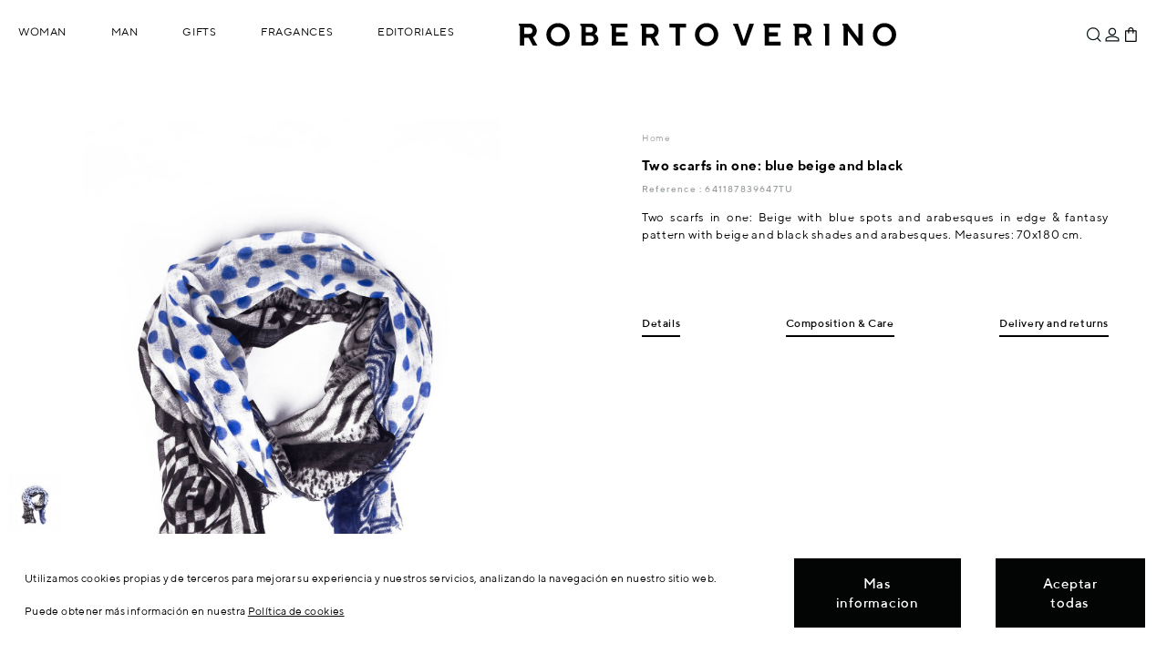

--- FILE ---
content_type: text/html; charset=utf-8
request_url: https://www.robertoverino.com/tienda/en/2012-winter-accessories-shawlsandscarves/187839647-chalmujer47tu-8433815031877.html
body_size: 110753
content:
<!DOCTYPE html>
<html class="rv_full" lang="en">
    <head>
        <title>Two scarfs in one: blue beige and black - Roberto Verino</title>
        <meta name="description" content="Two scarfs in one: Beige with blue spots and arabesques in edge &amp;amp; fantasy pattern with beige and black shades and arabesques. Measures: 70x180 cm." />
        <meta http-equiv="Content-Type" content="application/xhtml+xml; charset=utf-8" />
        <meta name="robots" content="index,follow" />
                <link rel="canonical" href="https://www.robertoverino.com/tienda/en/2012-winter-accessories-shawlsandscarves/187839647-chalmujer47tu-8433815031877.html" />
                <meta name="viewport" content="width=device-width, height=device-height, initial-scale=1.0">
        <link rel="icon" type="image/vnd.microsoft.icon" href="https://static.robertoverino.com/tienda/img/favicon.ico?1726826420" />
        <link rel="shortcut icon" type="image/x-icon" href="https://static.robertoverino.com/tienda/img/favicon.ico?1726826420" />
        
        <link rel="apple-touch-icon" sizes="120x120" href="/images/apple/apple-touch-icon-120x120-precomposed.png" /> 
        <link rel="apple-touch-icon" sizes="152x152" href="/images/apple/apple-touch-icon-152x152-precomposed.png" /> 
        
                                                            <link rel="alternate" href="https://www.robertoverino.com/tienda/es/2012-invierno-accesorios-foulardsypanuelos/187839647-chalmujer47tu-8433815031877.html" hreflang="es"/>
                                                                            <link rel="alternate" href="https://www.robertoverino.com/tienda/en/2012-winter-accessories-shawlsandscarves/187839647-chalmujer47tu-8433815031877.html" hreflang="en"/>
                        	<script type="text/javascript">
		var baseDir = 'https://www.robertoverino.com/tienda/';
		var static_token = 'f679c143265c6f19e8deaf17e4d9d07b';
		var token = '14d19a5f29dfb096858ff2d961a78fbd';
		var priceDisplayPrecision = 2;
		var priceDisplayMethod = 0;
		var roundMode = 2;
	</script>
        <link rel="stylesheet" type="text/css" href="/skins/rv2/css/base.css?201617=254" media="screen" />
        <link rel="stylesheet" type="text/css" href="/skins/rv2/css/adicional.css?201617=254" media="all" />
	<script type="text/javascript" src="/components/com_verino/assets/js/modernizr.custom.87226.js?201617=94"></script>
        <script type="text/javascript" src="/tpl/js/jquery/jquery.1.12.4.min.js?201617=94"></script>
                <script type="text/javascript" src="/tpl/js/bootstrap-affix/bootstrap-affix.min.js?201617=94"></script>
		<script type="text/javascript" src="/tienda/js/tools.min.js?201617=94"></script>
		<script type="text/javascript" src="/tienda/themes/robertoverino/js/tools.js?201617=94"></script>
		<script type="text/javascript" src="/tienda/themes/robertoverino/js/product.js?20170216=1&201617=94"></script>
		<script type="text/javascript" src="/tienda/modules/blockcart/ajax-cart.js?201617=94"></script>
		<script type="text/javascript" src="/tpl/js/fancybox_v2/jquery.fancybox.js?201617=94"></script>
        	<script type="text/javascript" src="/tpl/js/scrollto/jquery.scrollTo.min.js?201617=94"></script>
                	<script type="text/javascript" src="https://www.robertoverino.com/tienda/themes/robertoverino/rv/js/jquery.preload.js?201617=94"></script>
	<script type="text/javascript" src="/tpl/js/comun.js?201617=94"></script>
	<script type="text/javascript" src="/tpl/js/tienda.js?201617=94"></script>
	<script type="text/javascript" src="/tpl/js/dragdealer-master/dragdealer.js?201617=94"></script>
	<!--[if lt IE 7]>
            <script type="text/javascript" src="https://www.robertoverino.com/tienda/themes/robertoverino/rv/js/ie-hover.js"></script>
            <script type="text/javascript" src="https://www.robertoverino.com/tienda/themes/robertoverino/rv/js/ie-png.js"></script>
	<![endif]-->
	<!--[if IE 7]>
            <link rel="stylesheet" type="text/css" href="/skins/rv2/css/styles-ie7.css" media="all" />
	<![endif]-->
	<!--[if IE 8]>
		<link rel="stylesheet" type="text/css" href="/skins/rv2/css/styles-ie8.css" media="all" />	
	<![endif]-->
	<!--[if lt IE 9]>
            <script src="https://cdnjs.cloudflare.com/ajax/libs/html5shiv/3.7.3/html5shiv.js"></script>
            <link rel="stylesheet" media="all" type="text/css" href="/skins/rv2/css/ie.css" />
	<![endif]-->
	
	<script type="text/javascript">
            function MyAlert( sAlert ) {
                var n= sAlert;
                $.fancybox({
                    'content': '<div class="errores_pers"><div class="errores_msg">'+n+'</div><div class="errores_bot"><button type="button" onclick="$.fancybox.close();">OK</button></div></div>',
                    'autoSize': true, //fancybox_v2
                    'scrolling': 'no',
                }); 
            }
            window.alert = MyAlert;
            $(document).ready(function(){
                var errores = $("#ps_errores");
                if(errores.length>0){
                    errores.hide();
                    alert(errores.html());
                }
            });
	</script>
	
	<script type="text/javascript">

    var gaProdDimensions = {
        'dimension6' : 'invitado', 
        'dimension9' : '0', 
        'dimension11': 'España', 
        'dimension12' : 'en'  
    };
    
    
    function myHtmlDecode(input) {
        var e = document.createElement('div');
        e.innerHTML = input;
        return e.childNodes.length === 0 ? "" : e.childNodes[0].nodeValue;
    }
    
    function setGaCookie(c_name,value,exdays) {
        var exdate=new Date();
        exdate.setDate(exdate.getDate() + exdays);
        var c_value=encodeURI(value) + ((exdays==null) ? "" : "; expires="+exdate.toUTCString()) + "; SameSite=None; Secure; path=/";
        document.cookie=c_name + "=" + c_value;
}
    
	
function loadAnalyticsInitialize(){
    if(typeof ga == 'function'){
                  ga('create', 'UA-30736552-1', 'auto' );
                  
             ga('set', 'dimension1', '187839647' ); 
           
          
             ga('set', 'dimension2', 'product' ); 
           
                    var google_totalvalue_analytics = 79.999997;
            if ( Number(google_totalvalue_analytics) > 0 ){
                ga('set', 'dimension3', Number(google_totalvalue_analytics).toString() ); 
            }
           
                    }
}
$(document).ready(function () {
    HookCookieAnalisisFunctions.push('loadAnalyticsInitialize');
});

</script>
<script type="text/javascript">

    var ganalyticsObj;
    var gaPageName = 'product';
    loadScriptComun('/tienda/modules/ganalytics/ganalytics.js?201617=' + 94, function () {

                var gaProductsPerPage = 12;
                var gaDebug = false;
                    var gaProdDimensions = {"dimension6":"invitado","dimension9":"","dimension11":"Espa\u00f1a","dimension12":"en"};
                    ganalyticsObj = new GAnalytics(gaDebug, gaProdDimensions, gaProductsPerPage, gaPageName, function () {
                });
                function loadAnalyticsCategoryPage(){
                    if(typeof ga == 'function'){
                        ga('require', 'ec');

                        if (ganalyticsObj.gaDebug) {
                            console.log('ganalytics.js is loaded now!! ' + 'product' + ' >> [ganalytics/gaProductDimensions.tpl]');
                        }

                        $(document).on('scroll', function () {
                            if(ganalyticsObj.page_name === 'category' || ganalyticsObj.search_mode === true){
                                if(ganalyticsObj.initial === false){
                                    clearTimeout(ganalyticsObj.scrollTimeout);
                                } else {
                                    ganalyticsObj.initial = false;
                                }
                                ganalyticsObj.scrollTimeout = setTimeout(ganalyticsObj.detectGaVisible(ganalyticsObj),700);
                            }
                        });
                        $(document.body).on('click', '#ver_2_4 a', function () {
                            ganalyticsObj.detectGaVisible();
                        });
                        $(document.body).on('click', '#layered_form ul[id^="ul_layered_id_attribute_group_"] a, \n\
    #layered_form ul[id^="ul_layered_id_attribute_group_"] input[id^="layered_id_attribute_group_"]', function () {
                            if (ganalyticsObj.gaDebug) {
                                console.log('layered click -> resetProductsArrays');
                            }
                            ganalyticsObj.resetContextValues();
                        });
                        $(document.body).on('click', 'a[href!="#"]:not(a[href^="#"]):not(a[href^="mailto"]):not(a[href^="javascript:"]):not(.noGaTrack):not(.iframe):not(.iframe_politicas_pie):not(.color_pick)', function (e) {
                            var aTag = $(this);
                            var localHostname = document.location.hostname;
                            var hostname = aTag[0].hostname;
                            if (hostname !== localHostname) {
                                var url = aTag.prop('href');
                                if(typeof url !== 'undefined'){
                                    ga('send', 'event', 'Enlaces Externos', 'Click', url, {
                                        'transport': 'beacon',
                                        'hitCallback': function () {
    
                                            if (ganalyticsObj.gaDebug) {
                                                console.log('Click en url externa, enviando evento a GA: ' + url);
                                            }
                                        }
                                    });
                                }
                            }
                        });
                        if(gaPageName === 'category' || gaPageName === 'search'){
                            if (ganalyticsObj.gaDebug) {
                                console.log('window.load || página ' + gaPageName);
                            }
                            ganalyticsObj.delayedDetectGaVisible(ganalyticsObj);
                        }
                    }
                }
                    
    });
    $(document).ready(function () {
        HookCookieAnalisisFunctions.push('loadAnalyticsCategoryPage');
    });
</script><script type="text/javascript">/*
* 2007-2018 PrestaShop
*
* NOTICE OF LICENSE
*
* This source file is subject to the Academic Free License (AFL 3.0)
* that is bundled with this package in the file LICENSE.txt.
* It is also available through the world-wide-web at this URL:
* http://opensource.org/licenses/afl-3.0.php
* If you did not receive a copy of the license and are unable to
* obtain it through the world-wide-web, please send an email
* to license@prestashop.com so we can send you a copy immediately.
*
* DISCLAIMER
*
* Do not edit or add to this file if you wish to upgrade PrestaShop to newer
* versions in the future. If you wish to customize PrestaShop for your
* needs please refer to http://www.prestashop.com for more information.
*
*  @author    PrestaShop SA <contact@prestashop.com>
*  @copyright 2007-2018 PrestaShop SA
*  @license   http://opensource.org/licenses/afl-3.0.php  Academic Free License (AFL 3.0)
*  International Registered Trademark & Property of PrestaShop SA
*/



function updateFormDatas()
{
	var nb = $('#quantity_wanted').val();
	var id = $('#idCombination').val();

	$('.paypal_payment_form input[name=quantity]').val(nb);
	$('.paypal_payment_form input[name=id_p_attr]').val(id);
}
	
$(document).ready( function() {

	if($('#in_context_checkout_enabled').val() != 1)
	{
		$('#payment_paypal_express_checkout').click(function() {
			$('#paypal_payment_form_cart').submit();
			return false;
		});
	}


	var jquery_version = $.fn.jquery.split('.');
	if(jquery_version[0]>=1 && jquery_version[1] >= 7)
	{
		$('body').on('submit',".paypal_payment_form", function () {
			updateFormDatas();
		});
	}
	else {
		$('.paypal_payment_form').live('submit', function () {
			updateFormDatas();
		});
	}

	function displayExpressCheckoutShortcut() {
		var id_product = $('input[name="id_product"]').val();
		var id_product_attribute = $('input[name="id_product_attribute"]').val();
		$.ajax({
			type: "GET",
			url: baseDir+'/modules/paypal/express_checkout/ajax.php',
			data: { get_qty: "1", id_product: id_product, id_product_attribute: id_product_attribute },
			cache: false,
			success: function(result) {
				if (result == '1') {
					$('#container_express_checkout').slideDown();
				} else {
					$('#container_express_checkout').slideUp();
				}
				return true;
			}
		});
	}

	$('select[name^="group_"]').change(function () {
		setTimeout(function(){displayExpressCheckoutShortcut()}, 500);
	});

	$('.color_pick').click(function () {
		setTimeout(function(){displayExpressCheckoutShortcut()}, 500);
	});

	if($('body#product').length > 0)
		setTimeout(function(){displayExpressCheckoutShortcut()}, 500);
	
	
			

	var modulePath = 'modules/paypal';
	var subFolder = '/integral_evolution';
	
			var baseDirPP = baseDir.replace('http:', 'https:');
		
	var fullPath = baseDirPP + modulePath + subFolder;
	var confirmTimer = false;
		
	if ($('form[target="hss_iframe"]').length == 0) {
		if ($('select[name^="group_"]').length > 0)
			displayExpressCheckoutShortcut();
		return false;
	} else {
		checkOrder();
	}

	function checkOrder() {
		if(confirmTimer == false)
			confirmTimer = setInterval(getOrdersCount, 1000);
	}

	});


</script> 
</head>
    <body id="product" class="tienda">
	        <section class="w1">
            <section id="wrapper">
                <aside>
                    <div id="wrappernav" class="megamenu">
                        <div class="logo-wrapper-2">
                            <div class="logo" itemscope  itemtype="http://schema.org/Organization" itemref="org_schema">
                                <span itemprop="name">
                                    <a itemprop="url" class="no-transition" id="header_logo" href="/" title="Roberto Verino">Roberto Verino</a>
                                </span>
                            </div>
                        </div>
                        <div class="wrapper-menu">      
                            
<nav class="no-padding"></nav>                            <nav class="no-padding">
    <ul id="ul_menu_item_shop" class="menu tree dhtml">
                                                                                                                                                                                                        <li id="ps202501" class="parent menu_item  level_2">
                    <a href="/tienda/en/collection-woman" class="enlaceMosaico" >
                        Woman
                    </a>
                                                    <div class="menu_fixer"></div>
             
            <div class="menu_children_2" >
                <ul id="ul_menu_item_ps202501" class="side_img">
                                                                                                                                                                            <li id="ps20250763" class="parent menu_item  level_3">
                    <a href="/tienda/en/collection-woman" class="enlaceMosaico" >
                        Collection
                    </a>
                                     
            <div class="menu_children_9" >
                <ul id="ul_menu_item_ps20250763" class="">
                                                        <li id="ps20250140" class=" level_4">
                    <a href="/tienda/en/outerwear-woman" class="enlaceMosaico"  style="font-weight: 700;">
                        Outerwear - Up to -30%
                    </a>
                                </li>
                                                            <li id="ps20250825" class=" level_4">
                    <a href="/tienda/en/jackets-woman" class="enlaceMosaico" >
                        Jackets
                    </a>
                                </li>
                                                            <li id="ps20250180" class=" level_4">
                    <a href="/tienda/en/knitwear-woman" class="enlaceMosaico" >
                        Knitwear
                    </a>
                                </li>
                                                            <li id="ps20250110" class=" level_4">
                    <a href="/tienda/en/pants-woman" class="enlaceMosaico" >
                        Pants
                    </a>
                                </li>
                                                            <li id="ps20250120" class=" level_4">
                    <a href="/tienda/en/shirtsyblouses-woman" class="enlaceMosaico" >
                        Shirts &amp; Blouses
                    </a>
                                </li>
                                                            <li id="ps20250124" class=" level_4">
                    <a href="/tienda/en/t-shirts-woman" class="enlaceMosaico" >
                        T-Shirts
                    </a>
                                </li>
                                                            <li id="ps20250130" class=" level_4">
                    <a href="/tienda/en/dresses-woman" class="enlaceMosaico" >
                        Dresses
                    </a>
                                </li>
                                                            <li id="ps20250101" class=" level_4">
                    <a href="/tienda/en/skirts-woman" class="enlaceMosaico" >
                        Skirts
                    </a>
                                </li>
                                                                <li id="ps20251846" class=" last level_4">
                    <a href="/tienda/en/suits-woman" class="enlaceMosaico" >
                        Suits
                    </a>
                                </li>
                                            </ul>
             
            </div>
                </li>
                                                                                                                                                                        <li id="ps202506" class="parent menu_item  last level_3">
                    <a href="/tienda/en/accessories-woman" class="enlaceMosaico" >
                        Accessories
                    </a>
                                     
            <div class="menu_children_8" >
                <ul id="ul_menu_item_ps202506" class="">
                                                        <li id="ps20251851" class=" level_4">
                    <a href="/tienda/en/fragances-woman" class="enlaceMosaico" >
                        Fragances
                    </a>
                                </li>
                                                            <li id="ps20250610" class=" level_4">
                    <a href="/tienda/en/handbags-woman" class="enlaceMosaico" >
                        Handbags
                    </a>
                                </li>
                                                            <li id="ps20250601" class=" level_4">
                    <a href="/tienda/en/wallets-woman" class="enlaceMosaico" >
                        Wallets
                    </a>
                                </li>
                                                            <li id="ps20250630" class=" level_4">
                    <a href="/tienda/en/sbelts-woman" class="enlaceMosaico" >
                        Belts
                    </a>
                                </li>
                                                            <li id="ps20250641" class=" level_4">
                    <a href="/tienda/en/shawls-woman" class="enlaceMosaico" >
                        Shawls
                    </a>
                                </li>
                                                            <li id="ps20250777" class=" level_4">
                    <a href="/tienda/en/hats-woman" class="enlaceMosaico" >
                        Hats
                    </a>
                                </li>
                                                            <li id="ps20250620" class=" level_4">
                    <a href="/tienda/en/shoes-woman" class="enlaceMosaico" >
                        Shoes
                    </a>
                                </li>
                                                                <li id="ps20250647" class=" last level_4">
                    <a href="/tienda/en/gloves-woman" class="enlaceMosaico" >
                        Gloves
                    </a>
                                </li>
                                            </ul>
             
            </div>
                </li>
                                            </ul>
             
                <img src="https://www.robertoverino.com/tienda/img/c/202501.jpg" alt="Woman"/>
             
            </div>
                </li>
                                                                                            <li id="ps202505" class="parent menu_item  level_2">
                    <a href="/tienda/en/collection-man" class="enlaceMosaico" >
                        Man
                    </a>
                                                    <div class="menu_fixer"></div>
             
            <div class="menu_children_2" >
                <ul id="ul_menu_item_ps202505" class="side_img">
                                                                                                                                                    <li id="ps20250766" class="parent menu_item  level_3">
                    <a href="/tienda/en/collection-man" class="enlaceMosaico" >
                        Collection
                    </a>
                                     
            <div class="menu_children_7" >
                <ul id="ul_menu_item_ps20250766" class="">
                                                        <li id="ps20250570" class=" level_4">
                    <a href="/tienda/en/outerwear-man" class="enlaceMosaico"  style="font-weight: 700;">
                        Outerwear - Up to -30%
                    </a>
                                </li>
                                                            <li id="ps20250560" class=" level_4">
                    <a href="/tienda/en/suits-man" class="enlaceMosaico" >
                        Suits
                    </a>
                                </li>
                                                            <li id="ps20250540" class=" level_4">
                    <a href="/tienda/en/jackets-man" class="enlaceMosaico" >
                        Jackets
                    </a>
                                </li>
                                                            <li id="ps20250580" class=" level_4">
                    <a href="/tienda/en/knitwear-man" class="enlaceMosaico" >
                        Knitwear
                    </a>
                                </li>
                                                            <li id="ps20250510" class=" level_4">
                    <a href="/tienda/en/pants-man" class="enlaceMosaico" >
                        Pants
                    </a>
                                </li>
                                                            <li id="ps20250520" class=" level_4">
                    <a href="/tienda/en/shirts-man" class="enlaceMosaico" >
                        Shirts
                    </a>
                                </li>
                                                                <li id="ps20250524" class=" last level_4">
                    <a href="/tienda/en/poloshirts-man" class="enlaceMosaico" >
                        Polo Shirts
                    </a>
                                </li>
                                            </ul>
             
            </div>
                </li>
                                                                                                                                                                        <li id="ps20250767" class="parent menu_item  last level_3">
                    <a href="/tienda/en/accessories-man" class="enlaceMosaico" >
                        Accessories
                    </a>
                                     
            <div class="menu_children_8" >
                <ul id="ul_menu_item_ps20250767" class="">
                                                        <li id="ps20251852" class=" level_4">
                    <a href="/tienda/en/fragances-man" class="enlaceMosaico" >
                        Fragances
                    </a>
                                </li>
                                                            <li id="ps20250643" class=" level_4">
                    <a href="/tienda/en/ties" class="enlaceMosaico" >
                        Ties
                    </a>
                                </li>
                                                            <li id="ps20250735" class=" level_4">
                    <a href="/tienda/en/handbags-man" class="enlaceMosaico" >
                        Handbagss &amp; Wallets
                    </a>
                                </li>
                                                            <li id="ps20250776" class=" level_4">
                    <a href="/tienda/en/shawls-man" class="enlaceMosaico" >
                        Shawls
                    </a>
                                </li>
                                                            <li id="ps20250635" class=" level_4">
                    <a href="/tienda/en/belts-man" class="enlaceMosaico" >
                        Belts
                    </a>
                                </li>
                                                            <li id="ps20250725" class=" level_4">
                    <a href="/tienda/en/shoes-men" class="enlaceMosaico" >
                        Shoes
                    </a>
                                </li>
                                                            <li id="ps20251848" class=" level_4">
                    <a href="/tienda/en/shawls-man" class="enlaceMosaico" >
                        Hats
                    </a>
                                </li>
                                                                <li id="ps20250737" class=" last level_4">
                    <a href="/tienda/en/underwear-man" class="enlaceMosaico" >
                        Underwear
                    </a>
                                </li>
                                            </ul>
             
            </div>
                </li>
                                            </ul>
             
                <img src="https://www.robertoverino.com/tienda/img/c/202505.jpg" alt="Man"/>
             
            </div>
                </li>
                                                                        <li id="ps20181783" class="parent menu_item  level_2">
                    <span >Gifts</span>
                                                    <div class="menu_fixer"></div>
             
            <div class="menu_children_1" >
                <ul id="ul_menu_item_ps20181783" class="side_img">
                                                                                    <li id="ps20241879" class="parent menu_item  last level_3">
                    <span >Gifts</span>
                                     
            <div class="menu_children_2" >
                <ul id="ul_menu_item_ps20241879" class="">
                                                        <li id="ps20161614" class=" level_4">
                    <a href="/tienda/en/gift-ideas-woman" class="enlaceMosaico" >
                        Woman
                    </a>
                                </li>
                                                                <li id="ps20161615" class=" last level_4">
                    <a href="/tienda/en/gift-ideas-man" class="enlaceMosaico" >
                        Man
                    </a>
                                </li>
                                            </ul>
             
            </div>
                </li>
                                            </ul>
             
                <img src="https://www.robertoverino.com/tienda/img/c/20181783.jpg" alt="Gifts"/>
             
            </div>
                </li>
                                                                        <li id="ps20251854" class="parent menu_item  level_2">
                    <span  style="cursor:pointer;">Fragances</span>
                                                    <div class="menu_fixer"></div>
             
            <div class="menu_children_1" >
                <ul id="ul_menu_item_ps20251854" class="side_img">
                                                                                            <li id="ps20251850" class="parent menu_item  last level_3">
                    <a href="/tienda/en/fragances" class="enlaceMosaico" >
                        Perfumes
                    </a>
                                     
            <div class="menu_children_2" >
                <ul id="ul_menu_item_ps20251850" class="">
                                                        <li id="ps20251855" class=" level_4">
                    <a href="/en/editorial/perfume-mujer-aw2025" class="enlaceMosaico" >
                        Woman
                    </a>
                                </li>
                                                                <li id="ps20251856" class=" last level_4">
                    <a href="/en/editorial/perfume-hombre-aw2025" class="enlaceMosaico" >
                        Man
                    </a>
                                </li>
                                            </ul>
             
            </div>
                </li>
                                            </ul>
             
                <img src="https://www.robertoverino.com/tienda/img/c/20251854.jpg" alt="Fragances"/>
             
            </div>
                </li>
                                                                            <li id="ps20251827" class="parent menu_item  last level_2">
                    <span  style="cursor:pointer;">Editoriales</span>
                                                    <div class="menu_fixer"></div>
             
            <div class="menu_children_1" >
                <ul id="ul_menu_item_ps20251827" class="side_img">
                                                                                                <li id="ps20251826" class="parent menu_item  last level_3">
                    <span >Editoriales</span>
                                     
            <div class="menu_children_3" >
                <ul id="ul_menu_item_ps20251826" class="">
                                                        <li id="ps20251857" class=" level_4">
                    <a href="/en/editorial/designed-to-endure-aw2025" class="enlaceMosaico" >
                        DESIGNED TO ENDURE
                    </a>
                                </li>
                                                            <li id="ps20251849" class=" level_4">
                    <a href="/en/editorial/autumn-returns-aw2025" class="enlaceMosaico" >
                        AUTUMN RETURNS
                    </a>
                                </li>
                                                                <li id="ps20251847" class=" last level_4">
                    <a href="/en/editorial/undressed-aw2025" class="enlaceMosaico" >
                        UNDRESSED
                    </a>
                                </li>
                                            </ul>
             
            </div>
                </li>
                                            </ul>
             
                <img src="https://www.robertoverino.com/tienda/img/c/20251827.jpg" alt="Editoriales"/>
             
            </div>
                </li>
                                                        </ul>
</nav>

<nav></nav>
                                                    </div> 
                    </div>
                    <div class="top-btn">
                        <div class="wrapper-interior">
                            <!-- Block search module TOP -->
<div id="search_block">
    <div id="bloque3">
        <a href="#" id="search_icon" title="Search"><span class="texto">Search</span><span id="search"></span></a>
        <div class="rvSearch">
            <div id="search_block_top">
                <form method="get" action="https://www.robertoverino.com/tienda/en/search" id="searchbox">
                    <label class="search_top" for="search_query_top"><!-- image on background --></label>
                    <input type="hidden" name="orderby" value="quantity" />
                    <input type="hidden" name="orderway" value="desc" />
                    <input class="search_query" type="text" id="search_query_top" name="search_query" value="" placeholder="Search..."/>
                    <a href="#" title="Close" id="close_searchbox"></a>
                </form>
            </div>
        </div>
    </div>

    <script type="text/javascript">
     // <![CDATA[
        if(typeof current_friendly_url == "undefined"){
            var current_friendly_url = "";
        }
        var minWordLen = 3;
        var needIncludeScrollTo = false;
     
            $(document).ready(function () {
                
                if(needIncludeScrollTo){
                    loadScriptComun('/tpl/js/scrollto/jquery.scrollTo.min.js?201617=94',function(){/*console.log('cargado scrollto')*/});
                }
                else{
                    
                }
                // disable enter key
                $(window).keydown(function(event){
                    if(event.keyCode == 13) {
                        event.preventDefault();
                        return false;
                    }
                });
            });
            var tot_pages = 0;
            var tryLoadMore = true;
            var modifyLocationHref = true;
            
    
              if(typeof offset === 'undefined'){
                var offset = 300,
                //browser window scroll (in pixels) after which the "back to top" link opacity is reduced
                offset_opacity = 1200,
                //duration of the top scrolling animation (in ms)
                scroll_top_duration = 700,
                //grab the "back to top" link
                $back_to_top = $('.cd-top');
            } 
            var ajaxExecuting = false;
            function loadMore() {
				if(!ajaxExecuting){
					var loading = $('<div id="infscr-loading" class="infscr-loading-search"><img alt="Loading..." src="https://www.robertoverino.com/templates/robertoverino/js/ajax-loader2.gif" /></div>');
					var nextURL = $("#pagination.rv_pagination ul.pagination li#pagination_next > a").attr("href");
					if (nextURL != undefined) {
						$("ul#product_list.table-tienda").append(loading);
						ajaxExecuting = true;
						$.ajax({
							async: true,
							url: nextURL,
							dataType: 'html',
							success: function (response) {
								ajaxExecuting = false;
								$('.infscr-loading-search').remove();
								var tot_prod = parseInt($('.tienda_container .block-center.row #nbProducts').text());
								var li_elements = $(response).find("ul#product_list.table-tienda").html();
								var tot_li_elements = $(response).find("ul#product_list.table-tienda > li").length;
								var sum_prod = ($("ul#product_list.table-tienda > li").length + tot_li_elements);
								if (sum_prod <= tot_prod) {
									$('#pagination.rv_pagination ul.pagination').replaceWith($(response).find("#pagination.rv_pagination").find('ul.pagination'));
									$('#pagination.rv_pagination ul.pagination').css({'font-size':'0', 'line-height':'0'});
                                                                        $('#content .contenedor').find('ul#product_list.table-tienda').append(li_elements);
									if(typeof ganalyticsObj !== 'undefined') {
										ganalyticsObj.delayedDetectGaVisible(ganalyticsObj);
									}
								}
								if (sum_prod >= tot_prod) {
									$('#pagination.rv_pagination ul.pagination').remove();
									tryLoadMore = false;
								}
							}
						});
					}
				}

            }
            
            function bindScroll() {
                if ($(window).scrollTop() + $(window).height() > $(document).height() - 500 ) {
                    if (tryLoadMore && $('#nbProducts').length) {
                        $(window).unbind('scroll');
                        loadMore();
                        $(window).bind('scroll', bindScroll);
                    }
                }
                
                    resetAffix(true);
                    checkBackToTop();
            }
 
            function checkBackToTop(){
                //ocultar botón volver arriba
                if( $(this).scrollTop() > offset ) { 
                    $back_to_top.addClass('cd-is-visible');
                }
                else { 
                    $back_to_top.removeClass('cd-is-visible cd-fade-out');
                }

                if( $(this).scrollTop() > offset_opacity ) { 
                    $back_to_top.addClass('cd-fade-out');
                }
            }

            function tryToCloseInstantSearch() {
                if ($('#old_center_column').length > 0) {
                    $('#center_column').remove();
                    $('#old_center_column').attr('id', 'center_column');
                    $('#center_column').show();
                    //modificamos la url (current_friendly_url blocklayered.js)
                    if(current_friendly_url === "#/search"){
                        current_friendly_url = "#/";
                        window.location.replace("");
                        lockLocationChecking = true;
                    }
                    return false;
                }
            }

            instantSearchQueries = new Array();
            function stopInstantSearchQueries() {
                for (i = 0; i < instantSearchQueries.length; i++) {
                    instantSearchQueries[i].abort();
                }
                instantSearchQueries = new Array();
            }

            $("#search_query_top").keyup(function () {
                if ($(this).val().length >= minWordLen) {
                    stopInstantSearchQueries();
                    $(window).unbind('scroll').bind('scroll', bindScroll);
                    instantSearchQuery = $.ajax({
                        url: 'https://www.robertoverino.com/tienda/en/search',
                        data: 'instantSearch=1&id_lang=1&q=' + $(this).val(),
                        dataType: 'html',
                        success: function (data) {
                                var tot_li_elements = $(data).find("ul#product_list.table-tienda li").length;
                                var sum_prod = ($("ul#product_list.table-tienda li").length + tot_li_elements);
                                if($('.tienda_container .block-center.row .izq strong').length == 0){
                                    sum_prod = tot_li_elements;
                                }
                                $('#content .contenedor').prop('id','contenedor_buscador').html(data);//.load(function(){
                                $('#pagination.rv_pagination').css({'visibility' : 'hidden', 'height' : '0'});
                                tot_pages = $('#pagination.rv_pagination ul.pagination li').length - 3;
                                var tot_prod = parseInt($('.tienda_container .block-center.row .izq strong').text());
                                if (sum_prod >= tot_prod || tot_pages <= 1){
                                    $('#pagination.rv_pagination ul.pagination').remove();
                                    tryLoadMore = false;
                                } else{
                                    tryLoadMore = true;
                                }
                                if(typeof ga == 'function'){
                                    ga('send', 'pageview', '/tienda/en/search'+ '?q=' +  $("#search_query_top").val());   
                                    ga('send', 'event', 'Search-Overlay', 'search', $("#search_query_top").val(), Number($("#nbProducts").text()));
                                }
                                if(current_friendly_url != "#/search"){
                                    current_friendly_url = "#/search";
                                    window.location.replace(current_friendly_url);
                                    lockLocationChecking = true;
                                }
                                resetAffix(true);
                                $('html, body').animate({ scrollTop: 0 }, 0);
                                if(typeof ganalyticsObj !== 'undefined') {
                                    if(ganalyticsObj.search_mode === false){
                                        ganalyticsObj.setSearchMode(true);
                                    }
                                    ganalyticsObj.resetContextValues();
                                    ganalyticsObj.delayedDetectGaVisible(ganalyticsObj);
                                }
                                if(typeof GtagGA4 !== 'undefined'){
                                    GtagGA4.prototype.assignListActions();
                                    GtagGA4.prototype.sendEventSearch($("#search_query_top").val());
                                }        
                                return false; 
                        }
                    });
                    instantSearchQueries.push(instantSearchQuery);
                }
                else{
                    tryToCloseInstantSearch();
                }
            });

            // ]]>
        
    </script>

</div>
<!-- /Block search module TOP --><div id="info_envio">
                        Always free returns
            
                    </div>
<div id="header_user"  >
    <div id="bloque1">
                    <div id="rvLogin">
                                    <a id="log_in" href="https://www.robertoverino.com/tienda/en/authentication.php?content_only=1" title="Log In / Register" class="hidden-xs">
                        <span class="texto">Log In / Register</span>
                        <span class="img"></span>
                    </a>
                    <a id="log_in_xs" href="https://www.robertoverino.com/tienda/en/authentication" title="Log In / Register" class="visible-xs-inline-block">
                        <span class="texto">Log In / Register</span>
                        <span class="img"></span>
                    </a>
                            </div>
        
    </div>
            <div id="bloque2" class="miCesta">

            <a id="cart_block_wrapper" href="https://www.robertoverino.com/tienda/en/quick-order" title="Your Shopping Cart"> 
                <ul id="header_nav">
                                            <li id="shopping_cart" >
                            <div class="circulo"><span class="ajax_cart_quantity " > 0</span></div>

                        </li>
                                    </ul> 
            </a>
                        <script type="text/javascript">
    if(typeof baseDir === 'undefined'){
        var baseDir = 'https://www.robertoverino.com/tienda/';
        var static_token = 'f679c143265c6f19e8deaf17e4d9d07b';
        var token = '14d19a5f29dfb096858ff2d961a78fbd';
        var priceDisplayPrecision = 2;
        var priceDisplayMethod = 0;
        var roundMode = 2;
    }
</script>
<!-- MODULE Block cart -->
<div id="cart_block" class="">
            <script type="text/javascript">
            var CUSTOMIZE_TEXTFIELD = 1;
            var customizationIdMessage = 'Customization #';
            var removingLinkText = 'remove this product from my cart';
        </script>
      
    <div class="close_mbl"><span ></span></div>
    <div class="block_content">
        <!-- block summary -->
        <!-- block list of products -->
        <div id="cart_block_list" class="expanded">
                            <p  id="cart_block_no_products">No products</p>

            
            <p id="cart-prices">
                <span>Shipping</span>
                <span id="cart_block_shipping_cost" class="price ajax_cart_shipping_cost">0,00 €</span>
                <br/>
                                                <span class="total_label">Total</span>
                <span id="cart_block_total" class="price ajax_block_cart_total">0,00 €</span>
            </p>
                        <p id="cart-buttons">
                                <a href="https://www.robertoverino.com/tienda/en/quick-order" id="button_order_cart" class="exclusive_large" title="View / Checkout">View / Checkout</a>
            </p>
        </div>
    </div>
</div>
<!-- /MODULE Block cart -->
                    </div>
    </div>
<div class="lang_switcher">
    <span class="lang_title">Language:</span>
	<ul class="top-lang">
                            <li >
                                                                    <a href="https://www.robertoverino.com/tienda/es/2012-invierno-accesorios-foulardsypanuelos/187839647-chalmujer47tu-8433815031877.html" title="Español ">
                                        <span>ES</span>
                    </a>
                </li>
                            <li class="active">
                                                                    <a href="https://www.robertoverino.com/tienda/en/2012-winter-accessories-shawlsandscarves/187839647-chalmujer47tu-8433815031877.html" title="English">
                                        <span>EN</span>
                    </a>
                </li>
            	</ul>
</div><div class="country_switcher" id="country_switcher_popup">
    <a href="#oos_country_popup" id="country_switcher_popup_link">
        <span class="country_title">COUNTRY:</span>
        <span class="texto">SPAIN</span>
    </a>
    <div style="display:none;">
        <div id="oos_country_popup" class="oos_popup">
            <div class="izq">
                <img src="https://www.robertoverino.com/images/pais-envio.jpg" />
            </div>
            <div class="der">
                <div class="oos_content">
                    <form method="POST" action="https://www.robertoverino.com/">
                        <span class="oos_titulo">Europe</span>
                        <div>
                            <p id="pscountry-wrapper" class="select_content">
                                <a id="a_pscountry" href="#"></a>
                                <select name="pscountry" id="pscountry">
                                    <option value="ES">Select a country.</option>
                                     <option value="AT"  >Austria</option> <option value="BE"  >Belgium</option> <option value="FI"  >Finland</option> <option value="FR"  >France</option> <option value="DE"  >Germany</option> <option value="GR"  >Greece</option> <option value="IE"  >Ireland</option> <option value="IT"  >Italy</option> <option value="LV"  >Latvia</option> <option value="LU"  >Luxemburg</option> <option value="NL"  >Netherlands</option> <option value="PT"  >Portugal</option> <option value="ES"  selected  >Spain (Peninsula and Baleares)</option>                                </select>
                                <input type="hidden" name="backurl" id="backurl" value="/tienda/en/2012-winter-accessories-shawlsandscarves/187839647-chalmujer47tu-8433815031877.html"/>
                            </p>
                        </div>
                        <div>
                            <p class="oos_info"><b>Note:</b> Changing the country will remove the items added to the basket.</p>
                        </div>
                        <div class="buttons">
                            <button type="button" onclick="return $('#oos_country_popup form').submit();" id="changeCountry">Change country</button>
                            <button type="button" onclick="return $.fancybox.close();" id="closePopup">Cancel</button>
                        </div>
                    </form>
                </div>
            </div>
        </div>
    </div>
    <script type="text/javascript" >
        $(document).ready(function () {
            $("#country_switcher_popup_link,#country_switcher_popup_link2").fancybox({
                'openEfect': 'fade',
                'type': 'inline',
                'width': 700,
                'height': 'auto',
                'autoSize': false,
                'scrolling': false,
            });
        });
    </script>
</div>
                            <nav class="no-padding no-margin menu-toggle" >
                                <a class="navigation-toggle" href="#" id="nav-open"><span>&nbsp;</span></a> 
                            </nav>
                        </div>
                    </div>

                </aside>
                <section id="content">
                        <div class="contenedor">
                            

    <script type="text/javascript">
        // <![CDATA[
        var currencySign = '€';
        var currencyRate = '1';
        var currencyFormat = '2';
        var currencyBlank = '1';
        var taxRate = 21;
        var jqZoomEnabled = false;
        var priceDisplayPrecision = 0;

        var oosHookJsCodeFunctions = new Array();

        var id_product = '187839647';
        var productHasAttributes = true;
        var quantitiesDisplayAllowed = false;
        var quantityAvailable = 0;
        var allowBuyWhenOutOfStock = false;
        var availableNowValue = '';
        var availableLaterValue = '';
        var productPriceTaxExcluded = 66.1157 - 0.000000;
        var reduction_percent = 0;
        var reduction_price = 0;
        var specific_price = 0;
        var specific_currency = false;
        var group_reduction = '1';
        var default_eco_tax = 0.000000;
        var ecotaxTax_rate = 0;
        var currentDate = '2025-11-20 12:39:49';
        var maxQuantityToAllowDisplayOfLastQuantityMessage = 0;
        var noTaxForThisProduct = false;
        var displayPrice = 0;
        var productReference = '641187839647TU';
        var productAvailableForOrder = '0';
        var productShowPrice = '0';
        var productUnitPriceRatio = '0.000000';
        var idDefaultImage = 1393;
        var ipa_default = 15031877;
        var img_ps_dir = 'https://static.robertoverino.com/tienda/img/';
        var customizationFields = new Array();
                                                customizationFields[0] = new Array();
            customizationFields[0][0] = 'img0';
            customizationFields[0][1] = 0;
                // Images
        var img_prod_dir = 'https://static.robertoverino.com/tienda/img/p/';
        var combinationImages = new Array();

                                    combinationImages[15031877] = new Array();
                                combinationImages[15031877][0] = 1393;
                                combinationImages[15031877][1] = 1395;
                                            combinationImages[0] = new Array();
                                combinationImages[0][0] = 1393;
                        combinationImages[0][1] = 1395;
                    
        // Translations
        var doesntExist = 'The product does not exist in this model. Please choose another one';
        var doesntExistNoMore = 'This product is no longer in stock online.';
        var doesntExistNoMoreBut = 'with those attributes but is available with others';
        var uploading_in_progress = 'Uploading in progress, please wait...';
        var fieldRequired = 'Please fill in all required fields, then save the customization.';

                    // Combinations
                        addCombination(15031877, new Array('1001'), 0, 0, 0, 1393, '641187839647TU', 0.00, 0);
                        // Colors
                            var
                id_color_default = 1;
                                            //]]>
        if ($('html').hasClass('no-touch')) {
            $('#product #popup-holder a.closer').css('background', 'none');
        }
    </script>
                        <div id="primary_block" class="clearfix "  >
        
                <div id="pb-left-column" class="">
            <div class="product_pagination navegacio">
                <div class="left back"><a href="javascript:history.back(1)">Back</a></div>
                    <div id="nextprev_links" class="right"><a href="https://www.robertoverino.com/tienda/en/2012-winter-accessories-shawlsandscarves/186816296-chalmujer96tu-8433815011046.html" id="prev_link" title="Bordeaux and grey striped scarf"> Previous</a>   </div>
                <div class="clear"></div>
            </div>
            <div id="image-block" class="image-block">
                <div id="aumento">
                    <div class="onlyDesktop">
                                            <div id="image-block-inner">
                                                                            <a class="buttonfullimg" href="#"> 
                                <img src="https://static.robertoverino.com/tienda/187839647-1393/chalmujer47tu.jpg"
                                     rel="https://static.robertoverino.com/tienda/187839647-1393/chalmujer47tu.jpg"                                          title="Two scarfs in one: blue beige and black" alt="Two scarfs in one: blue beige and black"  id="bigpic" width="644" height="823" />
                            </a>
                                            </div>
                                                                        <div class="thumbnail">
                            <ul>
                                                                                                                                                                        <li id="large_1393" >
                                        <a href="#">
                                            <img src="https://static.robertoverino.com/tienda/187839647-1393-medium/chalmujer47tu.jpg" rel="https://static.robertoverino.com/tienda/187839647-1393/chalmujer47tu.jpg"                                                   title="Two scarfs in one: blue beige and black" alt="Two scarfs in one: blue beige and black"  width="100%" />
                                        </a>
                                    </li>
                                                                                                        <li id="large_1395" >
                                        <a href="#">
                                            <img src="https://static.robertoverino.com/tienda/187839647-1395-medium/chalmujer47tu.jpg" rel="https://static.robertoverino.com/tienda/187839647-1395/chalmujer47tu.jpg"                                                   title="Two scarfs in one: blue beige and black" alt="Two scarfs in one: blue beige and black"  width="100%" />
                                        </a>
                                    </li>
                                                            </ul>
                        </div>
                                            </div>
                    <div class="onlyMobile" >
                        <div id="image-carousel">
                                                        <div id="image-carousel-handle" class="handle">
                                                                                                                                                    <div class="slide display_none" id="slide_1393">
                                            <img src="https://static.robertoverino.com/tienda/187839647-1393-large/chalmujer47tu.jpg" rel="https://static.robertoverino.com/tienda/187839647-1393/chalmujer47tu.jpg"
                                                  title="Two scarfs in one: blue beige and black" alt="Two scarfs in one: blue beige and black"  width="100%" />
                                        </div>
                                                                                                                    <div class="slide display_none" id="slide_1395">
                                            <img src="https://static.robertoverino.com/tienda/187839647-1395-large/chalmujer47tu.jpg" rel="https://static.robertoverino.com/tienda/187839647-1395/chalmujer47tu.jpg"
                                                  title="Two scarfs in one: blue beige and black" alt="Two scarfs in one: blue beige and black"  width="100%" />
                                        </div>
                                                                                                </div>
                        </div>
                                                    <div id="change_image">
                                <div class="left" ><a href="#">
                                    </a></div>
                                <div class="right" ><a href="#">
                                </a></div>
                            </div>
                                                
                            <script type="text/javascript">
                                var image_carousel = new Object();
                                image_carousel.numItems = 2;
                                    $(window).load(function () {
                                        image_carousel.slider = new Dragdealer('image-carousel', {
                                            steps: image_carousel.numItems,
                                            speed: 0.2,
                                            vertical: false,
                                            horizontal: true,
                                            callback: function (x) {
                                                if (x == 0) {
                                                    $('#change_image div.left a').fadeOut(100);
                                                } else {
                                                    $('#change_image div.left a').fadeIn(100);
                                                }
                                                if (x == 1) {
                                                    $('#change_image div.right a').fadeOut(100);
                                                } else {
                                                    $('#change_image div.right a').fadeIn(100);
                                                }
                                            }
                                        });

                                        fixSlider();
                                        image_carousel.slider.reflow();
                                    });
                            </script>
                        
                    </div>
                </div>
            </div>
        </div>
    <div id="pb-right-column" >
        <div class="blurry-back">&nbsp;</div>
        
<ol class="breadcrumb" itemscope itemtype="http://schema.org/BreadcrumbList" >
   <li itemprop="itemListElement" itemscope itemtype="http://schema.org/ListItem">
       <a href="/" title="return to Home" itemtype="http://schema.org/Thing" itemprop="item">
           <span itemprop="name">Home</span>
       </a>
       <meta itemprop="position" content="1" />
       
    </li>
</ol>
        <div class="tituloPrecio">
                        <h1 id="titulo-producto" >Two scarfs in one: blue beige and black</h1>
             
        </div>
        <p id="product_reference" style="display: none;"><label for="product_reference">Reference : </label>
                <span class="editable" >641187839647TU</span>
        </p>
		 													  
        <div class="product_description_mobile"><div ><p>Two scarfs in one: Beige with blue spots and arabesques in edge &amp; fantasy pattern with beige and black shades and arabesques. Measures: 70x180 cm.</p></div></div>

                            <div id="short_description_block" >
                            </div>
                            <form id="buy_block" class="hidden" action="https://www.robertoverino.com/tienda/en/cart" method="post" autocomplete="off">
                                    <p class="hidden">
                        <input type="hidden" name="token" value="f679c143265c6f19e8deaf17e4d9d07b" />
                        <input type="hidden" name="id_product" value="187839647" id="product_page_product_id" />
                        <input type="hidden" name="add" value="1" />
                        <input type="hidden" name="id_product_attribute" id="idCombination" value="" />
                    </p>
                                                                                            <input type="hidden" name="qty" id="quantity_wanted" value="1" />
                                        <p id="minimal_quantity_wanted_p" style="display: none;">You must add  <b id="minimal_quantity_label">1</b>  a a minimum quantity to buy this product.</p>
                                        <p id="availability_statut" style="display: none;">
                        <span id="availability_value" class="warning_inline">
                                                                                                                </span>
                    </p>
                                                                <div id="oosHook">
                            
                        </div>
                                        <p class="warning_inline" id="last_quantities" style="display: none;" >Warning: Last items in stock!</p>
                    <p style="display: none;" id="add_to_cart" class="buttons_bottom_block"><input type="submit" name="Submit" value="Add to cart" class="exclusive btn-compra" />
                    
                <div class="clear"></div>
            </form>
            
                                     
        
                                           

<div class="productFooter"> 
    <style type="text/css">
#socialshare div{
	vertical-align: top;
}
</style>
<div class="clearfix" id="socialshare">
 


    <a href="http://twitter.com/intent/tweet?status=Two scarfs in one: blue beige and black+https%3A%2F%2Fwww.robertoverino.com%2Ftienda%2Fen%2F187839647-chalmujer47tu.html via @robertoverino" title="Twitter">
<span id="img_twitter"></span>
</a>

<a href="http://www.facebook.com/sharer.php?s=100&amp;p[title]=Two scarfs in one: blue beige and black&amp;p[summary]=%20Two%20scarfs%20in%20one%3A%20Beige%20with%20blue%20spots%20and%C2%A0arabesques%20in%20edge%20%26amp%3B%20fantasy%20pattern%20with%20beige%20and%20black%20shades%20and%20arabesques.%20Measures%3A%2070x180%20cm.%20&amp;p[url]=https%3A%2F%2Fwww.robertoverino.com%2Ftienda%2Fen%2F187839647-chalmujer47tu.html&amp;p[images][0]=https%3A%2F%2Fstatic.robertoverino.com%2Ftienda%2F187839647-1393-large%2Fchalmujer47tu.jpg" title="Facebook">
<span id="img_facebook"></span>
</a>

<a href="http://pinterest.com/pin/create/button/?url=https%3A%2F%2Fwww.robertoverino.com%2Ftienda%2Fen%2F187839647-chalmujer47tu.html&media=https%3A%2F%2Fstatic.robertoverino.com%2Ftienda%2F187839647-1393-large%2Fchalmujer47tu.jpg&description=%20Two%20scarfs%20in%20one%3A%20Beige%20with%20blue%20spots%20and%C2%A0arabesques%20in%20edge%20%26amp%3B%20fantasy%20pattern%20with%20beige%20and%20black%20shades%20and%20arabesques.%20Measures%3A%2070x180%20cm.%20" class="pin-it-button" title="Pinterest">
<span id="img_pinterest"></span>
</a>

<!--

<div id="fb-root"></div>
<script>(function(d, s, id) {
  var js, fjs = d.getElementsByTagName(s)[0];
  if (d.getElementById(id)) return;
  js = d.createElement(s); js.id = id;
  js.src = "//connect.facebook.net/en_US/all.js#xfbml=1";
  fjs.parentNode.insertBefore(js, fjs);
}(document, 'script', 'facebook-jssdk'));</script>



<script>!function(d,s,id){var js,fjs=d.getElementsByTagName(s)[0];if(!d.getElementById(id)){js=d.createElement(s);js.id=id;js.src="//platform.twitter.com/widgets.js";fjs.parentNode.insertBefore(js,fjs);}}(document,"script","twitter-wjs");</script>





   
<script type="text/javascript" src="//assets.pinterest.com/js/pinit.js"></script>
    -->



<script type="text/javascript">
    jQuery(document).ready(function() {
        jQuery('#socialshare a').unbind("click").bind("click", function(e) {
            
            e.preventDefault();
            var current = jQuery(this); 
            var w = 800;
            var h = 500;
            var left = (screen.width/2)-(w/2);
            var top = (screen.height/2)-(h/2);
            
            if (window.showModalDialog) {
                window.showModalDialog(current.attr('href'),"name",'dialogWidth:700px;dialogHeight:500px;dialogLeft:'+left+'px;dialogTop:'+top+'px;');
            } 
            else {
                window.open(current.attr('href'),"name",'height='+h+',width='+w+',toolbar=no,directories=no,status=no,linemenubar=no,scrollbars=no,resizable=no,modal=yes,top='+top+',left='+left);
            }
        });
    });
    
</script>

</div>
<script type="text/javascript">
// <![CDATA[

jQuery(document).ready(function() {
    if(typeof fbq == 'function'){
        fbq('track', 'ViewContent', 
            {
                content_name: 'Two scarfs in one: blue beige and black',
                content_category: 'Shawls and Scarves', 
                content_ids: ['641187839647TU'], 
                content_type: 'product', 
                value: 80, 
                currency: 'EUR'
            }
        );
    }
});    
    
    oosHookJsTrackClickFunctions.push('trackFBCartClick');
    function trackFBCartClick (){
        if(typeof fbq == 'function'){
            fbq('track', 'AddToCart', {
                content_ids: '641187839647TU' ,
                content_type: 'product', 
                value: 80, 
                currency: 'EUR'
                }
            );
        }
    }
 
//]]>   
</script>

<script type="text/javascript">
// <![CDATA[
    //tracking del addto cart
    oosHookJsTrackClickFunctions.push('trackQueryToCartClick');

    function trackQueryToCartClick() {
    
            
    }
    

    
//]]>   
    </script>




<script type="text/javascript">

    var mProdPrice = 80;
    var gaProduct = {
        'id': '187839647', // Product ID (string).
        'name': 'Foulard en azul, beige y negro', // Product name (string).
        'category': 'Foulards & Pañuelos', // Product category (string).
        'brand': 'Roberto Verino', // Product brand (string).
        'variant': $(".color_pick.active").text(), // Product variant (string).(talla)
        'price': mProdPrice, // Product price,
        'quantity': 1, // Product qty
        'dimension1': '187839647', // Product ID (string).
        'dimension13': myHtmlDecode('Invierno | Accesorios'), // Product lista (string).
        'dimension15': mProdPrice, // Product price,
        'dimension16': $(".color_pick.active").text(), // Product variant (string).(talla)
        'dimension17': 'Foulard en azul, beige y negro', // Product name (string).
    };

    

        HookJsAddToCartFunctions.push('sendGaAddToCart');

        function sendGaProductDetailPageView() {
            if(typeof ga == 'function'){
                ga('ec:addProduct', {
                    'id': gaProduct.id, // Product ID (string).
                    'name': gaProduct.name, // Product name (string).
                    'category': gaProduct.category, // Product category (string).
                    'brand': gaProduct.brand, // Product brand (string).
                    'variant': gaProduct.variant, // Product variant (string).
                });

                setGaProductDimensions(gaProduct);

                ga('ec:setAction', 'detail');                                           // Detail action.
                ga('send', 'pageview');                                                 // Send data using an event.
            }else{
                console.log('ga is not defined');
            }
        }

        function sendGaAddToCart(idProduct, idCombination, quantity) {
            if (typeof ga == 'function') {
                if (typeof quantity === 'undefined') {
                    quantity = 1;
                } else {
                    quantity = parseInt(quantity);
                }

                gaProduct.variant = $(".color_pick.active").text();
                gaProduct.dimension3 = gaProduct.variant;
                gaProduct.quantity = quantity;

                ga('ec:addProduct', {
                    'id': gaProduct.id, // Product ID (string).
                    'name': gaProduct.name, // Product name (string).
                    'category': gaProduct.category, // Product category (string).
                    'brand': gaProduct.brand, // Product brand (string).
                    'variant': gaProduct.variant, // Product variant (string).
                    'price': gaProduct.price, // Product price,
                    'quantity': gaProduct.quantity, // Product qty
                });

                setGaProductDimensions(gaProduct);

                ga('ec:setAction', 'add', {list: gaProduct.dimension13});               // Add action
                ga('send', 'event', 'Carrito', 'AddToCart', gaProduct.dimension13);     // Send data using an event.

                if (typeof myCartProducts[ idProduct + '-' + idCombination] === 'undefined') {
                    myCartProducts[ idProduct + '-' + idCombination] = gaProduct;
                } else {
                    var mCurrProd = myCartProducts[ idProduct + '-' + idCombination];
                    var qty = parseInt(mCurrProd.quantity) + parseInt(quantity);
                    mCurrProd.quantity = qty;
                    myCartProducts[ idProduct + '-' + idCombination] = mCurrProd;
                }

                if (typeof atcCartProuducts[idProduct + '-' + idCombination] === 'undefined') {
                    atcCartProuducts[idProduct + '-' + idCombination] = [];
                }
                atcCartProuducts[idProduct + '-' + idCombination].push(gaProduct.dimension13);
            }
            //actualizamos la cookie
            var stringify = JSON.stringify(atcCartProuducts);
            setGaCookie('_atccartprouducts', stringify, '365');
        }

        function loadAnalyticsProductPage() {
            console.log('requireec')
            ga('require', 'ec');
            sendGaProductDetailPageView();
        }
        $(document).ready(function () {
            HookCookieAnalisisFunctions.push('loadAnalyticsProductPage');
        });
    
</script>  
</div>
            <div id="more_info_block" class="tabs_container">
                
                <ul id="tabs" class="more_info_tabs idTabs idTabsShort tabs">
                                            <li>
                            <a href="#" class="more-info-tab" data-tab="#idTab1"><h2>Details</h2></a>
                            <div id="idTab1" class="description-data">
                                <button class="close-banner">X</button>
                                <div class="tab-content" >
                                    <h4>Details</h4>
                                    <h5>Description:</h5>
                                    <p>Two scarfs in one: Beige with blue spots and arabesques in edge &amp; fantasy pattern with beige and black shades and arabesques. Measures: 70x180 cm.</p>
                                </div>
                            </div>
                        </li>
                                         
                                                    <li>
                                <a id="more_info_tab_more_info" class="more-info-tab" data-tab="#idTab2" href="#">
                                    <h2>Composition &amp; Care</h2>
                                </a>
                                <div id="idTab2" class="description-data" >  
                                    <button class="close-banner">X</button>
                                    <div class="tab-content">
                                        <h4>Composition &amp; Care</h4>
                                        <p>COMPOSITION: 70% WOOL, 15% CASHMERE, 15% SILK.</p>
<p>CARE INSTRUCTIONS: Hand wash; Do not bleach; Iron at low temperature: 110º; Dry clean; Do not tumble dry.</p>
                                    </div>
                                </div>
                            </li>
                                                                                    <li>
                    <a id="more_info_tab_data_sheet_envio" class="more-info-tab" data-tab="#idTab4" href="#"><h2>
                            Delivery and returns
                        </h2></a>
                    <div id="idTab4" class="description-data">
                        <button class="close-banner">X</button>
                        <div class="tab-content">
                            <h4>Delivery and returns</h4>
                            <h5>Delivery</h5>
                            <h4>TO A STORE:</h4>
<p>Free. Delivery in 3-4 working days.</p>
<h4>TO A HOME:</h4>
<p>Free for purchases equal to or greater than 60€ in SPAIN and PORTUGAL. Delivery in 3-4 working days. Shipping costs: 6€.</p>
<p>Free for purchases equal to or greater than 90€ in the REST OF THE COUNTRIES. Delivery in 5-7 working days. Shipping costs: 12€.</p>
<p>Delivery times may vary during sales periods.</p>
<div id="simple-translate"> </div>
                                                            <p>More information on our <a href="https://www.robertoverino.com/en/buying-guide/legal-information?content_only=1" class="iframe">purchasing policy.</a></p>
                                                        <h5>Returns</h5>
                            <h4>AT A STORE:</h4>
<p>SPAIN: Free in the ROBERTO VERINO stores (except for Outlets and Corners in the El Corte Inglés department stores).</p>
<h4>AT HOME:</h4>
<p>You can request a pick-up from your WEB ACCOUNT.</p>
<p>RETURN: Shipping costs in Spain and Portugal are FREE and for the rest of the countries: 12€.</p>
                                                            <p>More information on our <a href="https://www.robertoverino.com/en/buying-guide/legal-information?content_only=1" class="iframe">purchasing policy.</a></p>
                                                                                    <h5>Env&iacute;o para regalo</h5>
                            <p>When you place your order, you can ask that it be gift wrapped.  During sales periods this option can be temporarily disabled.</p>
                        </div>
                    </div>
                </li>
                
            </ul>
            
                        
            <script type="text/javascript">
                $(document).ready(function(){
                    $('a.more-info-tab').on('click', function(e){
                        e.preventDefault();
                        var tab = $(this).data('tab');
                        $(tab).addClass('tab-opened').show();
                        $('#pb-right-column').addClass('has-tab-opened');
                        $('.blurry-back').show();
                    });
                    
                    $('.blurry-back').on('click', function(e){
                        e.preventDefault();
                        $('.tab-opened .close-banner').trigger('click');
                    });
                    $('.close-banner').on('click', function(e){
                        e.preventDefault();
                        $(this).parent('div').removeClass('tab-opened').hide();
                        $('.blurry-back').hide();
                        $('#pb-right-column').removeClass('has-tab-opened');
                    });
               });
            </script>
            
                            <script type="text/javascript">
                    $('a.iframe').fancybox({
                        'type': 'iframe',
                        'padding': 22,
                        'openEfect': 'fade',
                        'type': 'iframe',
                        'autosize': true,
                    });
                </script>
                    </div>
    </div>
<div class="clear">&nbsp;</div>
<div class="mas-info">
                            <div class="look">
                    <p class="relacionados_label" >YOU MIGHT BE INTERESTED IN&hellip;</p>
                    <div class="block products_block accessories_block">
                        <ul>
                                                                                            <li class="ajax_block_product first_item product_accessories_description">
                                    <div class="product_name">
                                    <div>
                                        <div class="product_desc">
                                            <a href="https://www.robertoverino.com/tienda/en/2012-winter-woman-knitwear/20805249-jerseymujer-249l.html" title="Roll collar pullover in blue" class="product_image">
                                                <img src="https://static.robertoverino.com/tienda/20805249-1036-large/jerseymujer-249l.jpg" alt="Roll collar pullover in blue" />
                                                <div class="accesorio_info">
                                                    <div class="nombreAccesorio">
                                                        <span>Roll collar pullover in blue</span>
                                                    </div> 
                                                                                                            <div class="accesorio_price">
                                                            <span>110 €</span>
                                                        </div>   
                                                                                                    </div>  
                                            </a>
                                                                                    </div>
                                    </div>
                                </li>
                                                                                            <li class="ajax_block_product item product_accessories_description">
                                    <div class="product_name">
                                    <div>
                                        <div class="product_desc">
                                            <a href="https://www.robertoverino.com/tienda/en/2012-winter-accessories-handbags/302812499-bolsomujer99tu.html" title="Quilted shoulder bag" class="product_image">
                                                <img src="https://static.robertoverino.com/tienda/302812499-1273-large/bolsomujer99tu.jpg" alt="Quilted shoulder bag" />
                                                <div class="accesorio_info">
                                                    <div class="nombreAccesorio">
                                                        <span>Quilted shoulder bag</span>
                                                    </div> 
                                                                                                            <div class="accesorio_price">
                                                            <span>295 €</span>
                                                        </div>   
                                                                                                    </div>  
                                            </a>
                                                                                    </div>
                                    </div>
                                </li>
                                                                                            <li class="ajax_block_product item product_accessories_description">
                                    <div class="product_name">
                                    <div>
                                        <div class="product_desc">
                                            <a href="https://www.robertoverino.com/tienda/en/2012-winter-woman-coatsyjackets/425797699-abrigomujer-299l.html" title="Black double-breasted coat" class="product_image">
                                                <img src="https://static.robertoverino.com/tienda/425797699-1000-large/abrigomujer-299l.jpg" alt="Black double-breasted coat" />
                                                <div class="accesorio_info">
                                                    <div class="nombreAccesorio">
                                                        <span>Black double-breasted coat</span>
                                                    </div> 
                                                                                                            <div class="accesorio_price">
                                                            <span>390 €</span>
                                                        </div>   
                                                                                                    </div>  
                                            </a>
                                                                                    </div>
                                    </div>
                                </li>
                                                                                            <li class="ajax_block_product last_item product_accessories_description">
                                    <div class="product_name">
                                    <div>
                                        <div class="product_desc">
                                            <a href="https://www.robertoverino.com/tienda/en/2012-winter-woman-skirts/763798644-faldamujer44l.html" title="Blue denim skirt" class="product_image">
                                                <img src="https://static.robertoverino.com/tienda/763798644-813-large/faldamujer44l.jpg" alt="Blue denim skirt" />
                                                <div class="accesorio_info">
                                                    <div class="nombreAccesorio">
                                                        <span>Blue denim skirt</span>
                                                    </div> 
                                                                                                            <div class="accesorio_price">
                                                            <span>85 €</span>
                                                        </div>   
                                                                                                    </div>  
                                            </a>
                                                                                    </div>
                                    </div>
                                </li>
                                                    </ul>
                        <div class="clear">&nbsp;</div>
                    </div>
                </div>
                    </div>
</div>
                        
                                                    
                                <script>
                                    jQuery('a#banner_gtos_envio').unbind('click').click(function (e) {
                                        e.preventDefault();
                                        jQuery('#more_info_tab_data_sheet').trigger('click');
                                        if ($(window).width() < 621) {
                                            $.scrollTo('#more_info_tab_data_sheet', 800, {'offset': -90});
                                        }
                                    });

                                    jQuery('.cons > h1').unbind('click').click(function (e) {
                                        e.preventDefault();
                                        var lista = jQuery('.cons > ul');
                                        if (lista.hasClass('desplegado')) {
                                            lista.removeClass('desplegado');
                                            jQuery(this).removeClass('abierto');
                                        } else {
                                            lista.addClass('desplegado');
                                            jQuery(this).addClass('abierto');
                                        }
                                    });
                                </script>
                                                </div>
            </section>
            <div style="clear:both;"></div>
        </section>
        <footer id="footer"><div class="barra sup">
    <!-- Block Newsletter -->
    <div id="newsletter_block_left" class="moduletable newsletter">
        <div class="block_content">
                        <form id="newsletterForm" method="post" onsubmit="" class="">
                <label class=" " >
                                            <span class="uppercase">Join our Newsletter</span>
                        <span class="last">and preview our latest creations and promotions</span>
                                    </label>
                <div>
                    <input
                        type="text" id="newsletter_email" 
                        placeholder="Email" 
                        name="email" 
                        size="18"
                        class="" 
                        value="" 
                        aria-label="Email"/>
                                            <input id="newsletter_action" name="newsletter_action" value="0" type="hidden" />
                                        <a id="submitNewsletter" href="#" onclick="crearSuscripcionNewsletter();return false;" 
                       class="" 
                       title="Sign up for our Newsletter" >
                        OK                    </a>
                </div>
            </form>
            <div id="consent">
                <input type="checkbox" id="consent_newsletter_checkbox">
               <p class="oos_popup_txt">By signing up, you agree to the conditions of our <a href="https://www.robertoverino.com/en/politica-de-privacidad?tmpl=component" class="iframe_politicas_pie" title="View Privacy Policy">Privacy Policy and I declare to be over 16 years old.</a></p>
            </div>
        </div>
    <script type="text/javascript">
        var nwMsgs = [];
        nwMsgs[0] = 'You must fill in your e-mail address'
        nwMsgs[1] = 'Your e-mail address is invalid'
        nwMsgs[2] = 'Your e-mail address has already been recorded'
        nwMsgs[3] = 'Ocurri&oacute; un error durante la suscripci&oacute;n'
        nwMsgs[4] = 'Thank you for subscribing to our Newsletter'
        nwMsgs[5] = 'Direcci&oacute;n de email no registrada'
        nwMsgs[6] = 'Ocurri&oacute; un error durante la cancelaci&oacute;n de la suscripci&oacute;n'
        nwMsgs[7] = 'Suscripci&oacute;n cancelada correctamente'
        nwMsgs[99] = 'There is an error'
        nwMsgs[8] = 'Pol&iacute;ticas de privacidad es necesario.'

        function crearSuscripcionNewsletter() {
            var email = $('#newsletter_email').val();
            if($('#consent_newsletter_checkbox').is(':checked') == false){
                alert(nwMsgs[8]);
                return false;
            }
            if (email === '') {
                alert(nwMsgs[0] + ' ' + email);
            } else {
                $.ajax({
                    url: baseDir + 'modules/blocknewsletter/ajax.php',
                    type: 'POST',
                    async: true,
                    cache: false,
                    dataType: 'json',
                    data: {
                        'email': email,
                        'action': $('#newsletter_action').val(),
                        'token': 'b6200d5e5afbc1a2bcb360b2a366b7b6',
                        'nwurl': '' + window.location.href + '',
                    },
                    success: function (data) { 
                        var index = parseInt(data.msg);
                        if (data.hasError) {
                            alert(nwMsgs[index]);
                        } else {
                            $('.newsletter').find('span, div').fadeOut('slow', function () {
                                $('.newsletter').find('span, div').remove();
                                $('.newsletter').html('<span class="news_respuesta"></span>');

                                $('.news_respuesta').html(nwMsgs[index]).fadeIn('slow');
                            });
                        }

                    },
                });
            }
            return false;
        }

        function inicializarPoliticasPie() {
            $('a.iframe_politicas_pie').fancybox({
                'padding': 22,
                'openEfect': 'fade',
                'type': 'iframe',
                'autosize': true,
                'afterClose': function () {
                    $('#fancybox-content').addClass('popup_link');
                },
                'afterShow': function () {
                    $(".fancybox-close").click(function (e) {
                        e.preventDefault();
                    });
                },
            });
        }
        
        $(document).ready(function() {
            inicializarPoliticasPie();
            $('a.iframe_politicas_pie').click(function() {
                $('#fancybox-content').removeClass('popup_link');
            });
        });
    </script>
</div>
<!-- /Block Newsletter-->
    		<div class="moduletable">
					<h3>Verino's World</h3>
					
<ul class="menu links_pie">
<li><a  href="/en/historia"  >History</a></li><li><a  href="/en/gargalo" target="_blank"  >Gargalo</a></li><li><a  href="http://www.robertoverinodifusionsa.com/" target="_blank"  >Corporativa</a></li></ul>
		</div>
			<div class="moduletable">
					<h3>Buying Guide</h3>
					<ul class="menu">
<li><a href="/en/buying-guide/how-to-buy">How to buy</a></li>
<li><a href="/en/buying-guide/shipping">Shipping</a></li>
<li><a href="/en/buying-guide/return-exchanges">Returns &amp; Exchanges</a></li>
<li><a href="/en/buying-guide/payment">Payment methods</a></li>
<li><a href="/en/buying-guide/promotions">Promotions</a></li>
</ul>		</div>
			<div class="moduletable">
					<h3>Conditions and Company</h3>
					
<ul class="menu">
<li><a  href="/en/empresa/trabaja-con-nosotros"  >Join us</a></li><li><a  href="/en/empresa/franquicias"  >Franchises</a></li><li><a  href="/en/cookies-policy"  >Cookies Policy</a></li><li><a  href="/en/guia-de-compra/informacion-legal"  >Legal Notice</a></li></ul>
		</div>
			<div class="moduletable">
					<h3>My Account</h3>
					
<ul class="bullet">
    <li><span class="separator"><a href="https://www.robertoverino.com/tienda/en/my-account">My account</a></span></li>
        <li><a href="https://www.robertoverino.com/tienda/en/authentication">Create an account</a></li>
</ul>
		</div>
			<div class="moduletable">
					<h3>Customer Service</h3>
					<ul class="shop_contact" id="org_schema">
<li><span class="separator"><a title="Customer service" href="/en/guia-de-compra/contacto">Customer service</a></span></li>
<li>From Spain:<br /><span itemprop="telephone"><a class="noGaTrack" href="tel:900878272">900 878 272</a></span></li>
<li>From other countries:<br /><span itemprop="telephone"><a class="noGaTrack" href="tel:0034988540561">0034 988 540 561</a></span></li>
<li>Email:<br />
 <script type='text/javascript'>
 <!--
 var prefix = '&#109;a' + 'i&#108;' + '&#116;o';
 var path = 'hr' + 'ef' + '=';
 var addy96585 = 'c&#117;st&#111;m&#101;rs&#101;rv&#105;c&#101;' + '&#64;';
 addy96585 = addy96585 + 'r&#111;b&#101;rt&#111;v&#101;r&#105;n&#111;' + '&#46;' + 'c&#111;m';
 var addy_text96585 = 'c&#117;st&#111;m&#101;rs&#101;rv&#105;c&#101;' + '&#64;' + 'r&#111;b&#101;rt&#111;v&#101;r&#105;n&#111;' + '&#46;' + 'c&#111;m';
 document.write('<a ' + path + '\'' + prefix + ':' + addy96585 + '\'>');
 document.write(addy_text96585);
 document.write('<\/a>');
 //-->\n </script><script type='text/javascript'>
 <!--
 document.write('<span style=\'display: none;\'>');
 //-->
 </script>This email address is being protected from spambots. You need JavaScript enabled to view it.
 <script type='text/javascript'>
 <!--
 document.write('</');
 document.write('span>');
 //-->
 </script></li>
</ul>		</div>
	
</div>
        
<div class="barra cen">
    <nav>
	<ul class="social redessocialescontainer">


	<li class="banneritem">
																																																															<a
							href="/en/component/banners/click/1" target="_blank"
							title="Facebook">
							<img
								src="https://www.robertoverino.com/images/social/2024/facebook.png"
								alt="Facebook"
								width ="33"								height ="33"							/>
						</a>
																
	</li>
	<li class="banneritem">
																																																															<a
							href="/en/component/banners/click/2" target="_blank"
							title="Twitter">
							<img
								src="https://www.robertoverino.com/images/social/2024/social_x.png"
								alt="Twitter"
								width ="33"								height ="33"							/>
						</a>
																
	</li>
	<li class="banneritem">
																																																															<a
							href="/en/component/banners/click/33" target="_blank"
							title="Instagram">
							<img
								src="https://www.robertoverino.com/images/social/2024/instagram.png"
								alt="Instagram"
								width ="33"								height ="33"							/>
						</a>
																
	</li>
	<li class="banneritem">
																																																															<a
							href="/en/component/banners/click/34" target="_blank"
							title="Pinterest">
							<img
								src="https://www.robertoverino.com/images/social/2024/pinterest.png"
								alt="Pinterest"
								width ="33"								height ="33"							/>
						</a>
																
	</li>
	<li class="banneritem">
																																																															<a
							href="/en/component/banners/click/38" target="_blank"
							title="Tik Tok">
							<img
								src="https://www.robertoverino.com/images/social/2024/tiktok.png"
								alt="Tik Tok"
								width ="33"								height ="33"							/>
						</a>
																
	</li>
	<li class="banneritem">
																																																															<a
							href="/en/component/banners/click/36" target="_blank"
							title="Youtube">
							<img
								src="https://www.robertoverino.com/images/social/2024/youtube.png"
								alt="Youtube"
								width ="33"								height ="33"							/>
						</a>
																
	</li>

</ul>

        
        
    </nav>
</div>
        
<div class="barra inf">
    <div>
        		<div class="moduletable izq">
					<p>© 2024 Roberto Verino</p>		</div>
			<div class="moduletable lang jml">
					
<div class="lang_switcher">
    <span class="lang_title">LANGUAGE:</span>
        
	<ul class="top-lang">
						<li >
                            <a href="/es/" title="Español">
                                <span>
                                ES   
                                </span>
                            </a>
			</li>
								<li class="active">
                            <a href="/en/" title="English">
                                <span>
                                EN   
                                </span>
                            </a>
			</li>
				</ul>


</div>		</div>
			<div class="moduletable localizador  mayuscula">
					

<div class="custom localizador  mayuscula"  >
	<p><a href="/tienda/en/stores"><span class="icono"></span><span>Store Locator</span></a></p></div>
		</div>
	
    </div>
</div>
<script type="text/javascript">
    if(typeof myCartProducts === 'undefined'){
        var myCartProducts = [];
    }
    if(typeof atcCartProuducts === 'undefined'){
        var atcCartProuducts = {};
    }
            var actionGA = 'RemoveFromCart_DropDown';
   HookJsRemoveFromCartFunctions.push('sendGaRemoveFromCart');
    function sendGaRemoveFromCart(idProduct, idCombination){

        var product = myCartProducts[idProduct+'-'+idCombination];
        var listadoNomCat = atcCartProuducts[idProduct+'-'+idCombination];
        if(typeof ga == 'function'){
            for(i=0; i<listadoNomCat.length; i++){

                product.dimension13 = listadoNomCat[i];

                ga('ec:addProduct', {   
                    'id': product.id,                                                   // Product ID (string).
                    'name': product.name,                                               // Product name (string).
                    'category': product.category,                                       // Product category (string).
                    'brand': 'Roberto Verino',                                          // Product brand (string).
                    'variant': product.variant,                                         // Product variant (string).
                    'price': product.price,                                             // Product price,
                    'quantity': 1,                                                      // Product qty
                });

                setGaProductDimensions(product);

                ga('ec:setAction', 'remove');                                           // Add action
                ga('send', 'event', 'Carrito', actionGA, product.dimension13);                 // Send data using an event.
            }

            delete myCartProducts[idProduct+'-'+idCombination];
            delete atcCartProuducts[idProduct+'-'+idCombination];
            
            setGaCookie('_atccartprouducts', JSON.stringify(atcCartProuducts), '365');
            
        }
    }
    
    function setGaProductDimensions(product){
        if(typeof ga == 'function'){
            ga('set', 'dimension1', product.dimension1);
            ga('set', 'dimension6', gaProdDimensions.dimension6);
            ga('set', 'dimension9', gaProdDimensions.dimension9);
            ga('set', 'dimension11', gaProdDimensions.dimension11);
            ga('set', 'dimension12', gaProdDimensions.dimension12); 
            ga('set', 'dimension13', myHtmlDecode(product.dimension13)); 
            ga('set', 'dimension15', product.dimension15); 
            ga('set', 'dimension16', product.dimension16); 
            ga('set', 'dimension17', product.dimension17); 
        }
    }      
</script></footer>
    </section> 
  
 

<script type="text/javascript" src="/tienda/modules/altiaFooterScripts/GA4/assets/js/gtagGA4.js"></script>
<script type="text/javascript" src="/tienda/modules/altiaFooterScripts/assets/js/cookieConsent.js"></script>
<script type="text/javascript">
    
        var cookieConsentObject;
        var HookCookiePublicidadFunctions = new Array();
        var HookCookieAnalisisFunctions = new Array();
        var consentChangeEventFunctions = new Array();
        jQuery(document).ready(function () {
            var fs_cookie_consent_url = 'https://www.robertoverino.com/tienda/modules/altiaFooterScripts/footerscripts.php';
            cookieConsentObject = new FS_CookieConsent('fsCookieContent', fs_cookie_consent_url);
            cookieConsentObject.showMessage();
        });
        
        function loadCookieValues(){
            cookieConsentObject.loadCookieValues();
        }
    
    
        HookCookieAnalisisFunctions.push('loadAnalytics');
        function loadAnalytics() {
            (function (i, s, o, g, r, a, m) {
                i['GoogleAnalyticsObject'] = r;
                i[r] = i[r] || function () {
                    (i[r].q = i[r].q || []).push(arguments)
                }, i[r].l = 1 * new Date();
                a = s.createElement(o),
                        m = s.getElementsByTagName(o)[0];
                a.async = 1;
                a.src = g;
                m.parentNode.insertBefore(a, m)
            })(window, document, 'script', 'https://www.google-analytics.com/analytics.js', 'ga');
        }
    
            
            HookCookiePublicidadFunctions.push('loadGtag');
                
            var google_tag_params = {
                                ecomm_prodid: 187839647,
                        ecomm_pagetype: "product",
            };
                    var RV_FS_google_totalvalue = 79.999997;
            if (Number(RV_FS_google_totalvalue) > 0) {
                google_tag_params['ecomm_totalvalue'] = Number(RV_FS_google_totalvalue);
            }
                    window.dataLayer = window.dataLayer || [];
            function gtag() {
                dataLayer.push(arguments);
            }
            function loadGtag() {
                loadScriptComun('https://www.googletagmanager.com/gtag/js?id=AW-993347289', function () {
                });
                gtag('js', new Date());

                gtag('config', 'AW-993347289');
                gtag('config', 'AW-993347289/qLP_CPfY3IUBENmN1dkD', {
                    'phone_conversion_number': '900 878 272'
                });
                gtag('config', 'AW-993347289/g6iTCK3qlIYBENmN1dkD', {
                    'phone_conversion_number': '0034 988 540 561'
                });
            }
        
                
            HookCookiePublicidadFunctions.push('loadFbPixel');
            function loadFbPixel() {
                !function (f, b, e, v, n, t, s) {
                    if (f.fbq)
                        return;
                    n = f.fbq = function () {
                        n.callMethod ?
                                n.callMethod.apply(n, arguments) : n.queue.push(arguments)
                    };
                    if (!f._fbq)
                        f._fbq = n;
                    n.push = n;
                    n.loaded = !0;
                    n.version = '2.0';
                    n.queue = [];
                    t = b.createElement(e);
                    t.async = !0;
                    t.src = v;
                    s = b.getElementsByTagName(e)[0];
                    s.parentNode.insertBefore(t, s)
                }(window, document, 'script',
                        'https://connect.facebook.net/en_US/fbevents.js');
                fbq('init', '1989606874383498');
                fbq('track', 'PageView');
        
                        }

    
            
            HookCookiePublicidadFunctions.push('loadBingPixel');
            function loadBingPixel() {
                (function (w, d, t, r, u) {
                    var f, n, i;
                    w[u] = w[u] || [], f = function () {
                        var o = {ti: "5267752"};
                        o.q = w[u], w[u] = new UET(o), w[u].push("pageLoad")
                    }, n = d.createElement(t), n.src = r, n.async = 1, n.onload = n.onreadystatechange = function () {
                        var s = this.readyState;
                        s && s !== "loaded" && s !== "complete" || (f(), n.onload = n.onreadystatechange = null)
                    }, i = d.getElementsByTagName(t)[0], i.parentNode.insertBefore(n, i)
                })(window, document, "script", "//bat.bing.com/bat.js", "uetq");
            }
        
    
</script>
<!--googleoff: all-->
<div id="ca_banner" class="bottom white" style="display:none;">
    <div class="clearfix  container_12">
        <div class="grid_8">
            <p class="" >
                Utilizamos cookies propias y de terceros para mejorar su experiencia y nuestros servicios, analizando la navegaci&oacute;n en nuestro sitio web. Puede obtener m&aacute;s informaci&oacute;n en nuestra&nbsp;<span class="infoplus"><a class="iframe" style="text-decoration: underline;"  href="/es/politica-de-cookies?content_only=1" >Pol&iacute;tica de cookies</a></span>
            </p>
        </div>
        <div class="grid_4 ca_banner_buttons">
            <div class="more_info grid_6 keep_width" style="">
                <a class="button cookie_policy_config" href="#fs_cookie_info" style="text-decoration: none;">Mas informacion</a>
            </div>
            <div class="accept grid_6 keep_width" style="">
                <a class="button" href="#" style="text-decoration: none;">Aceptar todas</a>
            </div>
        </div>
    </div>
    <div id="fs_cookie_info" class=" more_information" style="display:none;">
    <div class="fs_cabecera clearfix  container_12">
        <div class="grid_3 logo">&nbsp;</div>
        <div class="grid_9 ">
            <h3 class="titulo_pagina">Preferencias de privacidad</h3>
        </div>
    </div>
    <div class="fs_cuerpo">
        <div class="clearfix  container_12">
            <p>Nuestro sitio web www.robertoverino.com utiliza cookies con la finalidad de prestarle una mejor experiencia en su navegaci&oacute;n. Asimismo, en caso de que preste su consentimiento, utilizaremos cookies que nos permitan obtener m&aacute;s informaci&oacute;n acerca de sus preferencias y personalizar nuestro Sitio Web de conformidad con sus intereses individuales, para que tenga una navegaci&oacute;n m&aacute;s fluida y personalizada.</p>

            <p>Desde nuestra empresa queremos informarle de manera clara y precisa sobre las cookies que utilizamos en nuestro sitio web. En caso de que quiera obtener m&aacute;s informaci&oacute;n sobre el uso y la finalidad que hacemos de las cookies implementadas en nuestro sitio web, puede escribir un correo electr&oacute;nico a customerservice@robertoverino.com</p>
        </div>
        <div class="fs_tabla">
            <div class="clearfix  container_12">
                <div class="grid_3 ">
                    <h3>Cookies t&eacute;cnicas</h3>
                </div>
                <div class="grid_7 ">
                    <p>Estas cookies permiten al usuario la navegaci&oacute;n a trav&eacute;s de nuestra web y la utilizaci&oacute;n de las diferentes opciones o servicios que existen en ella.</p>
                </div>
                <div class="grid_2 fs_options">
                    <p class="bold">Siempre activas</p>
                </div>
            </div>
            <div class="clearfix  container_12">
                <div class="grid_3 ">
                    <h3>Cookies de anal&iacute;tica y personalizaci&oacute;n</h3>
                </div>
                <div class="grid_7 ">
                    <p>Las cookies anal&iacute;ticas facilitan informaci&oacute;n estad&iacute;stica y an&oacute;nima sobre el uso que los usuarios realizan del portal, como por ejemplo, qu&eacute; p&aacute;ginas han visitado, si han tenido problemas t&eacute;cnicos en los accesos a ciertas p&aacute;ginas.</p>
                </div>
                <div class="grid_2 fs_options">
                    <label class="fs_switch">
                        <input type="checkbox" name="fs_analisis" id="fs_analisis" autocomplete="off" checked>
                        <span class="fs_slider round"></span>
                    </label>
                </div>
            </div>
            <div class="clearfix  container_12">
                <div class="grid_3 ">
                    <h3>Cookies para publicidad de terceros</h3>
                </div>
                <div class="grid_7 ">
                    <p>Son cookies almacenadas por terceras empresas. Nos permiten ofrecer publicidad personalizada fuera de nuestra p&aacute;gina web y medir la efectividad de nuestras campa&ntilde;as online.</p>
                </div>
                <div class="grid_2 fs_options">
                    <label class="fs_switch">
                        <input type="checkbox" name="fs_publicidad" id="fs_publicidad" autocomplete="off" >
                        <span class="fs_slider round"></span>
                    </label>
                </div>
            </div>
        </div>
    </div>
    <div class="buttons fs_buttons">
        <button type="button" id="fs_mi_consent_all">Permitir todas</button>
        <button type="button" id="fs_mi_consent_selected">Guardar ajustes</button>
    </div>
</div></div>
<!--googleon: all-->
<script async src="https://www.googletagmanager.com/gtag/js?id=G-77PXSXNVT0"></script>
<script type="text/javascript">
    window.dataLayer = window.dataLayer || [];
    if(typeof gtag === 'undefined'){
        function gtag() {
            dataLayer.push(arguments);
        }
    }
    gtag('js', new Date());
    gtag('config', 'G-77PXSXNVT0');
    
    var rv_ga4 = new GtagGA4();
    var trackGA4CartClick = rv_ga4.sendEventAddToCart;
    var trackGA4ItemView = rv_ga4.sendEventViewItem;
    var trackGA4ConsentChanged = rv_ga4.notifiyConsentChangeEvent;
//    HookCookieAnalisisFunctions.push('loadGtag4');
   consentChangeEventFunctions.push(trackGA4ConsentChanged);
   

</script>

 
	</body>
</html>

--- FILE ---
content_type: text/css
request_url: https://www.robertoverino.com/skins/rv2/css/base.css?201617=254
body_size: 44990
content:
html,body,div,span,applet,object,iframe,h1,h2,h3,h4,h5,h6,p,div[id^=ff_formdiv] form #bfPage1 p,blockquote,pre,a,abbr,acronym,address,big,cite,code,del,dfn,em,img,ins,kbd,q,s,samp,small,strike,strong,sub,sup,tt,var,b,u,i,center,dl,dt,dd,ol,ul,li,fieldset,form,label,legend,table,caption,tbody,tfoot,thead,tr,th,td,article,aside,canvas,details,embed,figure,figcaption,footer,header,hgroup,menu,nav,output,ruby,section,summary,time,mark,audio,iframe{margin:0;padding:0;border:0;font-size:100%;font:inherit;vertical-align:baseline}article,aside,details,figcaption,figure,footer,header,hgroup,menu,nav,section{display:block}body{line-height:1}ol,ul{list-style:none}blockquote,q{quotes:none}blockquote:before,blockquote:after,q:before,q:after{content:"";content:none}table{border-collapse:collapse;border-spacing:0}.clearfix:after,#openNewAccountBlock .opc_new_acc .row:after,#opc_account .addresses .row:after,#opc_account .create_new_address .row:after,#openNewAccountBlock .opc_ya_registrado form:after,#openNewAccountBlock .opc_ya_registrado form .row:after,#arv_delivery_address2_div .address_delivery:after,#opc_account .address_delivery:after{visibility:hidden;display:block;font-size:0;content:" ";clear:both;height:0}* html .clearfix,* html #openNewAccountBlock .opc_new_acc .row,#openNewAccountBlock .opc_new_acc * html .row,* html #opc_account .addresses .row,#opc_account .addresses * html .row,* html #opc_account .create_new_address .row,#opc_account .create_new_address * html .row,* html #openNewAccountBlock .opc_ya_registrado form,#openNewAccountBlock .opc_ya_registrado * html form,* html #openNewAccountBlock .opc_ya_registrado form .row,#openNewAccountBlock .opc_ya_registrado form * html .row,* html #arv_delivery_address2_div .address_delivery,#arv_delivery_address2_div * html .address_delivery,* html #opc_account .address_delivery,#opc_account * html .address_delivery{zoom:1}*:first-child+html .clearfix,*:first-child+html #openNewAccountBlock .opc_new_acc .row,#openNewAccountBlock .opc_new_acc *:first-child+html .row,*:first-child+html #opc_account .addresses .row,#opc_account .addresses *:first-child+html .row,*:first-child+html #opc_account .create_new_address .row,#opc_account .create_new_address *:first-child+html .row,*:first-child+html #openNewAccountBlock .opc_ya_registrado form,#openNewAccountBlock .opc_ya_registrado *:first-child+html form,*:first-child+html #openNewAccountBlock .opc_ya_registrado form .row,#openNewAccountBlock .opc_ya_registrado form *:first-child+html .row,*:first-child+html #arv_delivery_address2_div .address_delivery,#arv_delivery_address2_div *:first-child+html .address_delivery,*:first-child+html #opc_account .address_delivery,#opc_account *:first-child+html .address_delivery{zoom:1}legend{display:table;float:left;margin:0;padding:0;width:100%}legend+*{clear:both}fieldset{border:0;padding:0.01em 0 0 0;margin:0;min-width:0}body:not(:-moz-handler-blocked) fieldset{display:table-cell}.mFont-menu-item{font-size:1.1rem}.mFont-menu-subitem{font-family:OpenSansRegular;font-size:0.95rem}.separador_inf,#oos_popup .oos_titulo .h3 span:before,#oos_country_popup .oos_content .oos_titulo::after{border-bottom:2px solid #333;content:" ";display:block;height:0;margin:0 auto 10px;width:64px}.borde_inf,.borde_inf_sup,.mas-info .ayuda{border-style:solid;border-color:#999;border-width:0 0 1px 0}.borde_inf_sup,.mas-info .ayuda{border-width:1px 0 1px 0}.mayuscula,.mas-info .ayuda p.titulo,.mas-info .ayuda div[id^=ff_formdiv] form #bfPage1 p.titulo,div[id^=ff_formdiv] form #bfPage1 .mas-info .ayuda p.titulo,.look{text-decoration:none;text-transform:uppercase;font-family:OpenSansRegular}.icono{background-attachment:scroll;background-color:transparent;background-origin:padding-box;background-position:center;background-repeat:no-repeat;background-size:auto auto;-webkit-background-clip:border-box;-khtml-background-clip:border-box;-moz-background-clip:border-box;-ms-background-clip:border-box;-o-background-clip:border-box;background-clip:border-box;display:inline-block;height:33px;width:33px}.icono:hover{-webkit-transform:scale(0.9);-ms-transform:scale(0.9);transform:scale(0.9)}.transicion{-webkit-transition-duration:0.3s;-khtml-transition-duration:0.3s;-moz-transition-duration:0.3s;-ms-transition-duration:0.3s;-o-transition-duration:0.3s;transition-duration:0.3s;-webkit-transition-timing-function:cubic-bezier(0, 1, 0.5, 1);-khtml-transition-timing-function:cubic-bezier(0, 1, 0.5, 1);-moz-transition-timing-function:cubic-bezier(0, 1, 0.5, 1);-ms-transition-timing-function:cubic-bezier(0, 1, 0.5, 1);-o-transition-timing-function:cubic-bezier(0, 1, 0.5, 1);transition-timing-function:cubic-bezier(0, 1, 0.5, 1)}.extends_formulario,.extends_addresses ul,.addresses ul,#block-history #block-order-detail{height:100%;position:relative}.extends_titulo-formulario,.extends_formulario h3,.extends_addresses ul h3,.addresses ul h3,#block-history #block-order-detail h3,#block-history #block-order-detail h4{padding:8px;margin:0;border-bottom:1px solid #454545;font-weight:bold;font-size:12px;color:#434040;text-transform:uppercase;background:#fff}.extends_input-border,.extends_form form input,div[id^=ff_formdiv] form input,#authentication #pasos form input,#password.tienda .identity_container form input,#identity #content form input,.address_container form input,.stores_container form input,.extends_form form select,div[id^=ff_formdiv] form select,#authentication #pasos form select,#password.tienda .identity_container form select,#identity #content form select,.address_container form select,.stores_container form select,textarea,input[type=text],input[type=password],select,#cart_summary tfoot td.form_descuentos_td #cart_voucher p.input_descuento input{border:1px solid #cecece}.extends_side_padding{padding:0 12px}.extends_pagina,.blanco .contenedor,#password.tienda .identity_container,#history,#order-follow,#addresses{color:#434040;margin-left:auto;margin-right:auto;width:93%}.extends_titulo-pagina{margin:0;text-align:left;text-transform:uppercase;font-family:"rvm";font-size:20px;line-height:140%;letter-spacing:0.4px;color:#030404}.extends_titulo-pagina2-no-border,.extends_titulo-pagina2,.titulo_pagina,.blanco .contenedor h1,.videos h1,.blanco .contenedor h1.form_personalizado,.contenedor .mosaico h1,#cabecera-tienda.smart_collection h1 .title,#password.tienda .identity_container h1,.titulo_pagina-no_border,.subtitulo_pagina,div.pedidorapido>h1,#cart_title,.gift_title,.opc-title{text-transform:uppercase;text-align:center;font-family:"rvm";font-size:20px;line-height:140%;letter-spacing:0.4px;color:#030404;font-size:22px;margin:0 auto 27px}.extends_boton-rv,div.errores_pers button,.submit,.button,.submit2 a,input[type=submit],input[type=button],button,#oos_country_popup .oos_content button,#oos_country_popup .oos_content .button,.blanco button,.contenedor .actions li.print-icon a,.grouped_content .actions li.print-icon a,#authentication #pasos input[type=submit],#authentication #pasos .button,#authentication #pasos .submit,#block-history #block-order-detail form input[type=submit],#addresses .addresses p .submit2 a,#addresses .address .address_update a,#addresses .address .address_delete a,#arv_delivery_address2_div ul.address li.address_update a,#opc_account ul.address li.address_update a{display:inline-block;font-family:"rvb";font-size:15px;line-height:140%;letter-spacing:0.45px;text-align:center;border:1px solid #030404;background-color:#030404;color:white;padding:8px 16px !important;display:inline-block;text-decoration:none;vertical-align:middle;box-shadow:none;text-shadow:none;cursor:pointer;text-align:center}.extends_boton-rv:active,div.errores_pers button:active,.submit:active,.button:active,.submit2 a:active,input[type=submit]:active,input[type=button]:active,button:active,#oos_country_popup .oos_content button:active,#oos_country_popup .oos_content .button:active,.contenedor .actions li.print-icon a:active,.grouped_content .actions li.print-icon a:active,#authentication #pasos input[type=submit]:active,#authentication #pasos .button:active,#authentication #pasos .submit:active,#block-history #block-order-detail form input[type=submit]:active,#addresses .addresses p .submit2 a:active,#addresses .address .address_update a:active,#addresses .address .address_delete a:active,#arv_delivery_address2_div ul.address li.address_update a:active,#opc_account ul.address li.address_update a:active,.extends_boton-rv:hover,div.errores_pers button:hover,.submit:hover,.button:hover,.submit2 a:hover,input[type=submit]:hover,input[type=button]:hover,button:hover,#oos_country_popup .oos_content button:hover,#oos_country_popup .oos_content .button:hover,.contenedor .actions li.print-icon a:hover,.grouped_content .actions li.print-icon a:hover,#authentication #pasos input[type=submit]:hover,#authentication #pasos .button:hover,#authentication #pasos .submit:hover,#block-history #block-order-detail form input[type=submit]:hover,#addresses .addresses p .submit2 a:hover,#addresses .address .address_update a:hover,#addresses .address .address_delete a:hover,#arv_delivery_address2_div ul.address li.address_update a:hover,#opc_account ul.address li.address_update a:hover{background-color:#243030;border-color:#243030}.extends_borde-negro,.extends_formulario,.extends_addresses ul,.addresses ul,#block-history #block-order-detail,#addresses .address{background-color:#fff;border:1px solid #454545;margin-top:12px;padding:0;text-align:left;width:100%}.extends_div_padding{padding:20px}.extends_addresses,.addresses{margin-bottom:32px}.extends_addresses ul,.addresses ul{list-style:none;width:49%;display:inline-block;vertical-align:top}.extends_addresses ul.alternate_item,.addresses ul.alternate_item{margin-left:1%}.extends_addresses ul li,.addresses ul li{font-family:"rvr";font-size:15px;line-height:150%;letter-spacing:0.75px;color:#030404;padding-left:20px}.extends_addresses ul li.address_title,.addresses ul li.address_title{font-weight:bold;height:32px;padding:8px;text-transform:uppercase}.extends_table,#block-history table,#cart_summary,#carrierTable{border:1px solid #6a6a6a;border-collapse:collapse;margin-bottom:20px;width:100%}.extends_table thead,#block-history table thead,#cart_summary thead,#carrierTable thead{border-bottom:1px solid #6a6a6a}.extends_table th,#block-history table th,#cart_summary th,#carrierTable th{padding:14px 12px;text-transform:uppercase;font-family:"rvm";font-size:15px;line-height:140%;letter-spacing:0.75px;color:#030404}.extends_table td,#block-history table td,#cart_summary td,#carrierTable td{background:#fff none repeat scroll 0 0;padding:12px;vertical-align:top;font-family:"rvr";font-size:12px;line-height:140%;letter-spacing:0.36px;color:#030404}.extends_table_cart_summary th,#block-history #cart_summary th,#cart_summary th,#carrierTable th{height:61px;color:#030404}.extends_table_cart_summary td,#block-history #cart_summary td,#cart_summary td,#carrierTable td{padding:15px;vertical-align:middle;color:#030404}.extends_table_cart_summary td input.order_qte_input,#block-history #cart_summary td input.order_qte_input,#cart_summary td input.order_qte_input,#carrierTable td input.order_qte_input{display:none}.extends_table_cart_summary td label,#block-history #cart_summary td label,#cart_summary td label,#carrierTable td label{float:left;margin-right:5px}.extends_table_cart_summary tfoot,#block-history #cart_summary tfoot,#cart_summary tfoot,#carrierTable tfoot{border-top:1px solid #6a6a6a}.extends_table_cart_summary tfoot td,#block-history #cart_summary tfoot td,#cart_summary tfoot td,#carrierTable tfoot td{font-weight:bold}.extends_marginTopBottom,.blanco .contenedor .item-page p,.blanco .contenedor .item-page div[id^=ff_formdiv] form #bfPage1 p,div[id^=ff_formdiv] form #bfPage1 .blanco .contenedor .item-page p,.tabs_container ul.tabs li>a+p>h3,.tabs_container ul.tabs div[id^=ff_formdiv] form #bfPage1 li>a+p>h3,div[id^=ff_formdiv] form #bfPage1 .tabs_container ul.tabs li>a+p>h3,.tabs_container ul.tabs li>a+p>p,.tabs_container ul.tabs div[id^=ff_formdiv] form #bfPage1 li>a+p>p,div[id^=ff_formdiv] form #bfPage1 .tabs_container ul.tabs li>a+p>p,.tabs_container ul.tabs li>a+div:not(.description-data)>h3,.tabs_container ul.tabs li>a+div:not(.description-data)>p,.tabs_container ul.tabs div[id^=ff_formdiv] form #bfPage1 li>a+div:not(.description-data)>p,div[id^=ff_formdiv] form #bfPage1 .tabs_container ul.tabs li>a+div:not(.description-data)>p{margin-top:1em;margin-bottom:1em}.extends_text_underline{border-bottom:1px solid #fff}.extends_form-item,.extends_form form input,div[id^=ff_formdiv] form input,#password.tienda .identity_container form input,#identity #content form input,.address_container form input,.stores_container form input,.extends_form form label,div[id^=ff_formdiv] form label,#password.tienda .identity_container form label,#identity #content form label,.address_container form label,.stores_container form label,div[id^=ff_formdiv] .bfPage label,div[id^=ff_formdiv] .bfPage #fechaNac .legenda,div[id^=ff_formdiv] .bfPage #telefono .legenda,#bfPage1 input[type=checkbox],#authentication #pasos label,#authentication #pasos input,#authentication #pasos a{text-align:left;width:100%;margin:5px 0;padding:5px 0;font-size:13px;-webkit-box-sizing:border-box;-khtml-box-sizing:border-box;-moz-box-sizing:border-box;-ms-box-sizing:border-box;-o-box-sizing:border-box;box-sizing:border-box}.extends_form form,div[id^=ff_formdiv] form,#authentication #pasos form,#password.tienda .identity_container form,#identity #content form,.address_container form,.stores_container form{max-width:990px;margin:0 auto}@media screen and (max-width: 767px){.extends_form form [class^=container]:not(.keep_width),div[id^=ff_formdiv] form [class^=container]:not(.keep_width),#authentication #pasos form [class^=container]:not(.keep_width),#password.tienda .identity_container form [class^=container]:not(.keep_width),#identity #content form [class^=container]:not(.keep_width),.address_container form [class^=container]:not(.keep_width),.stores_container form [class^=container]:not(.keep_width),.extends_form form [class^=grid]:not(.keep_width),div[id^=ff_formdiv] form [class^=grid]:not(.keep_width),#authentication #pasos form [class^=grid]:not(.keep_width),#password.tienda .identity_container form [class^=grid]:not(.keep_width),#identity #content form [class^=grid]:not(.keep_width),.address_container form [class^=grid]:not(.keep_width),.stores_container form [class^=grid]:not(.keep_width){width:100%}}.extends_form form [class^=grid],div[id^=ff_formdiv] form [class^=grid],#authentication #pasos form [class^=grid],#password.tienda .identity_container form [class^=grid],#identity #content form [class^=grid],.address_container form [class^=grid],.stores_container form [class^=grid]{padding:0 5px}.extends_form form p,div[id^=ff_formdiv] form p,#authentication #pasos form p,#password.tienda .identity_container form p,#identity #content form p,.address_container form p,.stores_container form p,div[id^=ff_formdiv] form #bfPage1 p{margin:0 auto}.extends_form form p,div[id^=ff_formdiv] form p,#authentication #pasos form p,#password.tienda .identity_container form p,#identity #content form p,.address_container form p,.stores_container form p,div[id^=ff_formdiv] form #bfPage1 p,.extends_form form span,div[id^=ff_formdiv] form span,#authentication #pasos form span,#password.tienda .identity_container form span,#identity #content form span,.address_container form span,.stores_container form span,.extends_form form a,div[id^=ff_formdiv] form a,#authentication #pasos form a,#password.tienda .identity_container form a,#identity #content form a,.address_container form a,.stores_container form a,.extends_form form label,div[id^=ff_formdiv] form label,#authentication #pasos form label,#password.tienda .identity_container form label,#identity #content form label,.address_container form label,.stores_container form label,.extends_form form input,div[id^=ff_formdiv] form input,#authentication #pasos form input,#password.tienda .identity_container form input,#identity #content form input,.address_container form input,.stores_container form input{font-family:"rvm";font-size:12px;line-height:140%;letter-spacing:0.6px;font-size:13px;letter-spacing:0.6px}.extends_form form input,div[id^=ff_formdiv] form input,#authentication #pasos form input,#password.tienda .identity_container form input,#identity #content form input,.address_container form input,.stores_container form input,.extends_form form label,div[id^=ff_formdiv] form label,#authentication #pasos form label,#password.tienda .identity_container form label,#identity #content form label,.address_container form label,.stores_container form label{display:inline-block}.extends_form form input,div[id^=ff_formdiv] form input,#authentication #pasos form input,#password.tienda .identity_container form input,#identity #content form input,.address_container form input,.stores_container form input,.extends_form form select,div[id^=ff_formdiv] form select,#authentication #pasos form select,#password.tienda .identity_container form select,#identity #content form select,.address_container form select,.stores_container form select{font-family:"rvm";font-size:12px;line-height:140%;letter-spacing:0.6px;height:100%;padding:16px;border-color:#030404;font-family:"rvr";font-size:15px;line-height:150%;letter-spacing:0.75px;color:#030404;margin:5px auto;padding:16px}.extends_form form input:placeholder,div[id^=ff_formdiv] form input:placeholder,#authentication #pasos form input:placeholder,#password.tienda .identity_container form input:placeholder,#identity #content form input:placeholder,.address_container form input:placeholder,.stores_container form input:placeholder,.extends_form form select:placeholder,div[id^=ff_formdiv] form select:placeholder,#authentication #pasos form select:placeholder,#password.tienda .identity_container form select:placeholder,#identity #content form select:placeholder,.address_container form select:placeholder,.stores_container form select:placeholder{color:#9A9FA0}.extends_form form input[type=text].error,div[id^=ff_formdiv] form input[type=text].error,#authentication #pasos form input[type=text].error,#password.tienda .identity_container form input[type=text].error,#identity #content form input[type=text].error,.address_container form input[type=text].error,.stores_container form input[type=text].error,.extends_form form input[type=password].error,div[id^=ff_formdiv] form input[type=password].error,#authentication #pasos form input[type=password].error,#password.tienda .identity_container form input[type=password].error,#identity #content form input[type=password].error,.address_container form input[type=password].error,.stores_container form input[type=password].error,.extends_form form select[type=text].error,div[id^=ff_formdiv] form select[type=text].error,#authentication #pasos form select[type=text].error,#password.tienda .identity_container form select[type=text].error,#identity #content form select[type=text].error,.address_container form select[type=text].error,.stores_container form select[type=text].error,.extends_form form select[type=password].error,div[id^=ff_formdiv] form select[type=password].error,#authentication #pasos form select[type=password].error,#password.tienda .identity_container form select[type=password].error,#identity #content form select[type=password].error,.address_container form select[type=password].error,.stores_container form select[type=password].error{border-color:red;color:red}.extends_form form option,div[id^=ff_formdiv] form option,#authentication #pasos form option,#password.tienda .identity_container form option,#identity #content form option,.address_container form option,.stores_container form option{padding:0 16px}.extends_form form input[type=submit],div[id^=ff_formdiv] form input[type=submit],#authentication #pasos form input[type=submit],#password.tienda .identity_container form input[type=submit],#identity #content form input[type=submit],.address_container form input[type=submit],.stores_container form input[type=submit],.extends_form form input[type=button],div[id^=ff_formdiv] form input[type=button],#authentication #pasos form input[type=button],#password.tienda .identity_container form input[type=button],#identity #content form input[type=button],.address_container form input[type=button],.stores_container form input[type=button],.extends_form form .button,div[id^=ff_formdiv] form .button,#authentication #pasos form .button,#password.tienda .identity_container form .button,#identity #content form .button,.address_container form .button,.stores_container form .button,.extends_form form .submit,div[id^=ff_formdiv] form .submit,#authentication #pasos form .submit,#password.tienda .identity_container form .submit,#identity #content form .submit,.address_container form .submit,.stores_container form .submit,.extends_form form button,div[id^=ff_formdiv] form button,#authentication #pasos form button,#password.tienda .identity_container form button,#identity #content form button,.address_container form button,.stores_container form button{display:inline-block;font-family:"rvb";font-size:15px;line-height:140%;letter-spacing:0.45px;text-align:center;border:1px solid #030404;background-color:#030404;color:white;padding:8px 16px !important;width:auto;text-align:center;text-transform:uppercase}.extends_form form input[type=submit]:active,div[id^=ff_formdiv] form input[type=submit]:active,#authentication #pasos form input[type=submit]:active,#password.tienda .identity_container form input[type=submit]:active,#identity #content form input[type=submit]:active,.address_container form input[type=submit]:active,.stores_container form input[type=submit]:active,.extends_form form input[type=submit]:hover,div[id^=ff_formdiv] form input[type=submit]:hover,#authentication #pasos form input[type=submit]:hover,#password.tienda .identity_container form input[type=submit]:hover,#identity #content form input[type=submit]:hover,.address_container form input[type=submit]:hover,.stores_container form input[type=submit]:hover,.extends_form form input[type=button]:active,div[id^=ff_formdiv] form input[type=button]:active,#authentication #pasos form input[type=button]:active,#password.tienda .identity_container form input[type=button]:active,#identity #content form input[type=button]:active,.address_container form input[type=button]:active,.stores_container form input[type=button]:active,.extends_form form input[type=button]:hover,div[id^=ff_formdiv] form input[type=button]:hover,#authentication #pasos form input[type=button]:hover,#password.tienda .identity_container form input[type=button]:hover,#identity #content form input[type=button]:hover,.address_container form input[type=button]:hover,.stores_container form input[type=button]:hover,.extends_form form .button:active,div[id^=ff_formdiv] form .button:active,#authentication #pasos form .button:active,#password.tienda .identity_container form .button:active,#identity #content form .button:active,.address_container form .button:active,.stores_container form .button:active,.extends_form form .button:hover,div[id^=ff_formdiv] form .button:hover,#authentication #pasos form .button:hover,#password.tienda .identity_container form .button:hover,#identity #content form .button:hover,.address_container form .button:hover,.stores_container form .button:hover,.extends_form form .submit:active,div[id^=ff_formdiv] form .submit:active,#authentication #pasos form .submit:active,#password.tienda .identity_container form .submit:active,#identity #content form .submit:active,.address_container form .submit:active,.stores_container form .submit:active,.extends_form form .submit:hover,div[id^=ff_formdiv] form .submit:hover,#authentication #pasos form .submit:hover,#password.tienda .identity_container form .submit:hover,#identity #content form .submit:hover,.address_container form .submit:hover,.stores_container form .submit:hover,.extends_form form button:active,div[id^=ff_formdiv] form button:active,#authentication #pasos form button:active,#password.tienda .identity_container form button:active,#identity #content form button:active,.address_container form button:active,.stores_container form button:active,.extends_form form button:hover,div[id^=ff_formdiv] form button:hover,#authentication #pasos form button:hover,#password.tienda .identity_container form button:hover,#identity #content form button:hover,.address_container form button:hover,.stores_container form button:hover{background-color:#243030;border-color:#243030}.extends_form form input[type=submit]:hover,div[id^=ff_formdiv] form input[type=submit]:hover,#authentication #pasos form input[type=submit]:hover,#password.tienda .identity_container form input[type=submit]:hover,#identity #content form input[type=submit]:hover,.address_container form input[type=submit]:hover,.stores_container form input[type=submit]:hover,.extends_form form input[type=button]:hover,div[id^=ff_formdiv] form input[type=button]:hover,#authentication #pasos form input[type=button]:hover,#password.tienda .identity_container form input[type=button]:hover,#identity #content form input[type=button]:hover,.address_container form input[type=button]:hover,.stores_container form input[type=button]:hover,.extends_form form .button:hover,div[id^=ff_formdiv] form .button:hover,#authentication #pasos form .button:hover,#password.tienda .identity_container form .button:hover,#identity #content form .button:hover,.address_container form .button:hover,.stores_container form .button:hover,.extends_form form .submit:hover,div[id^=ff_formdiv] form .submit:hover,#authentication #pasos form .submit:hover,#password.tienda .identity_container form .submit:hover,#identity #content form .submit:hover,.address_container form .submit:hover,.stores_container form .submit:hover,.extends_form form button:hover,div[id^=ff_formdiv] form button:hover,#authentication #pasos form button:hover,#password.tienda .identity_container form button:hover,#identity #content form button:hover,.address_container form button:hover,.stores_container form button:hover{text-decoration:none}.extends_form form input[type=radio],div[id^=ff_formdiv] form input[type=radio],#authentication #pasos form input[type=radio],#password.tienda .identity_container form input[type=radio],#identity #content form input[type=radio],.address_container form input[type=radio],.stores_container form input[type=radio],.extends_form form input[type=checkbox],div[id^=ff_formdiv] form input[type=checkbox],#authentication #pasos form input[type=checkbox],#password.tienda .identity_container form input[type=checkbox],#identity #content form input[type=checkbox],.address_container form input[type=checkbox],.stores_container form input[type=checkbox]{display:inline;width:auto}.extends_form form label.inline-block,div[id^=ff_formdiv] form label.inline-block,#authentication #pasos form label.inline-block,#password.tienda .identity_container form label.inline-block,#identity #content form label.inline-block,.address_container form label.inline-block,.stores_container form label.inline-block,.extends_form form input.inline-block,div[id^=ff_formdiv] form input.inline-block,#authentication #pasos form input.inline-block,#password.tienda .identity_container form input.inline-block,#identity #content form input.inline-block,.address_container form input.inline-block,.stores_container form input.inline-block,.extends_form form a.inline-block,div[id^=ff_formdiv] form a.inline-block,#authentication #pasos form a.inline-block,#password.tienda .identity_container form a.inline-block,#identity #content form a.inline-block,.address_container form a.inline-block,.stores_container form a.inline-block{display:inline-block}.extends_form form label.inline,div[id^=ff_formdiv] form label.inline,#authentication #pasos form label.inline,#password.tienda .identity_container form label.inline,#identity #content form label.inline,.address_container form label.inline,.stores_container form label.inline,.extends_form form input.inline,div[id^=ff_formdiv] form input.inline,#authentication #pasos form input.inline,#password.tienda .identity_container form input.inline,#identity #content form input.inline,.address_container form input.inline,.stores_container form input.inline,.extends_form form a.inline,div[id^=ff_formdiv] form a.inline,#authentication #pasos form a.inline,#password.tienda .identity_container form a.inline,#identity #content form a.inline,.address_container form a.inline,.stores_container form a.inline{display:inline}.extends_form form .birthday,div[id^=ff_formdiv] form .birthday,#authentication #pasos form .birthday,#password.tienda .identity_container form .birthday,#identity #content form .birthday,.address_container form .birthday,.stores_container form .birthday{white-space:nowrap}.extends_form form .birthday select,div[id^=ff_formdiv] form .birthday select,#authentication #pasos form .birthday select,#password.tienda .identity_container form .birthday select,#identity #content form .birthday select,.address_container form .birthday select,.stores_container form .birthday select{-webkit-box-sizing:border-box;-khtml-box-sizing:border-box;-moz-box-sizing:border-box;-ms-box-sizing:border-box;-o-box-sizing:border-box;box-sizing:border-box;width:32%}.extends_form form .birthday select:nth-child(2),div[id^=ff_formdiv] form .birthday select:nth-child(2),#authentication #pasos form .birthday select:nth-child(2),#password.tienda .identity_container form .birthday select:nth-child(2),#identity #content form .birthday select:nth-child(2),.address_container form .birthday select:nth-child(2),.stores_container form .birthday select:nth-child(2){margin:0 1%}.extends_form form .checkbox,div[id^=ff_formdiv] form .checkbox,#authentication #pasos form .checkbox,#password.tienda .identity_container form .checkbox,#identity #content form .checkbox,.address_container form .checkbox,.stores_container form .checkbox{text-align:left;padding:0 16px}.extends_form form .checkbox label,div[id^=ff_formdiv] form .checkbox label,#authentication #pasos form .checkbox label,#password.tienda .identity_container form .checkbox label,#identity #content form .checkbox label,.address_container form .checkbox label,.stores_container form .checkbox label,.extends_form form .checkbox input,div[id^=ff_formdiv] form .checkbox input,#authentication #pasos form .checkbox input,#password.tienda .identity_container form .checkbox input,#identity #content form .checkbox input,.address_container form .checkbox input,.stores_container form .checkbox input{vertical-align:middle}.extends_redondo{border-radius:50%}@font-face{font-family:"OpenSansRegular";src:url("../fonts/Open-Sans-Regular/OpenSans-Regular-webfont.eot");src:url("../fonts/Open-Sans-Regular/OpenSans-Regular-webfont.eot#iefix") format("embedded-opentype"),url("../fonts/Open-Sans-Regular/OpenSans-Regular-webfont.woff") format("woff"),url("../fonts/Open-Sans-Regular/OpenSans-Regular-webfont.ttf") format("truetype"),url("../fonts/Open-Sans-Regular/OpenSans-Regular-webfont.svg") format("svg");font-weight:normal;font-style:normal}@font-face{font-family:"OpenSansLight";src:url("../fonts/Open-Sans-Light/OpenSans-Light-webfont.eot");src:url("../fonts/Open-Sans-Light/OpenSans-Light-webfont.eot#iefix") format("embedded-opentype"),url("../fonts/Open-Sans-Light/OpenSans-Light-webfont.woff") format("woff"),url("../fonts/Open-Sans-Light/OpenSans-Light-webfont.ttf") format("truetype"),url("../fonts/Open-Sans-Light/OpenSans-Light-webfont.svg") format("svg");font-weight:normal;font-style:normal}@font-face{font-family:"OpenSansBold";src:url("../fonts/Open-Sans-Bold/OpenSans-Bold-webfont.eot");src:url("../fonts/Open-Sans-Bold/OpenSans-Bold-webfont.eot#iefix") format("embedded-opentype"),url("../fonts/Open-Sans-Bold/OpenSans-Bold-webfont.woff") format("woff"),url("../fonts/Open-Sans-Bold/OpenSans-Bold-webfont.ttf") format("truetype"),url("../fonts/Open-Sans-Bold/OpenSans-Bold-webfont.svg") format("svg");font-weight:normal;font-style:normal}@font-face{font-family:"OpenSansLightItalic";src:url("../fonts/Open-Sans-Light-Italic/OpenSans-LightItalic-webfont.eot");src:url("../fonts/Open-Sans-Light-Italic/OpenSans-LightItalic-webfont.eot#iefix") format("embedded-opentype"),url("../fonts/Open-Sans-Light-Italic/OpenSans-LightItalic-webfont.woff") format("woff"),url("../fonts/Open-Sans-Light-Italic/OpenSans-LightItalic-webfont.ttf") format("truetype"),url("../fonts/Open-Sans-Light-Italic/OpenSans-LightItalic-webfont.svg") format("svg");font-weight:normal;font-style:normal}@font-face{font-family:"OpenSansSemiBold";src:url("../fonts/Open-Sans-SemiBold/OpenSans-Semibold-webfont.eot");src:url("../fonts/Open-Sans-SemiBold/OpenSans-Semibold-webfont.eot#iefix") format("embedded-opentype"),url("../fonts/Open-Sans-SemiBold/OpenSans-Semibold-webfont.woff") format("woff"),url("../fonts/Open-Sans-SemiBold/OpenSans-Semibold-webfont.ttf") format("truetype"),url("../fonts/Open-Sans-SemiBold/OpenSans-Semibold-webfont.svg") format("svg");font-weight:normal;font-style:normal}@font-face{font-family:"AbrilFatface-Regular";src:url("../fonts/Abril_Fatface/AbrilFatface-Regular.eot");src:url("../fonts/Abril_Fatface/AbrilFatface-Regular.eot#iefix") format("embedded-opentype"),url("../fonts/Abril_Fatface/AbrilFatface-Regular.woff") format("woff"),url("../fonts/Abril_Fatface/AbrilFatface-Regular.ttf") format("truetype"),url("../fonts/Abril_Fatface/AbrilFatface-Regular.svg") format("svg");font-weight:normal;font-style:normal}*{list-style:outside none none;margin:0;padding:0;border:0;text-decoration:none;color:#000;outline:0;-webkit-box-sizing:border-box;-khtml-box-sizing:border-box;-moz-box-sizing:border-box;-ms-box-sizing:border-box;-o-box-sizing:border-box;box-sizing:border-box}html{font:12px/17px rvr;height:100%;overflow-x:hidden}body{background-color:#fff;color:#000;width:100%;overflow-x:hidden}header,nav,section,aside,article,footer{display:block}input,textarea{-webkit-appearance:none;-webkit-border-radius:0}input[type=checkbox]{-webkit-appearance:checkbox}input[type=radio]{-webkit-appearance:radio}button{cursor:pointer}img{border-style:none}a:hover{text-decoration:underline}a:active{outline:none}a:focus{-moz-outline-style:none}.container_12,#openNewAccountBlock .opc_new_acc .row,#opc_account .addresses .row,#opc_account .create_new_address .row,#openNewAccountBlock .opc_ya_registrado form .row,#openNewAccountBlock .opc_new_acc form .row,#arv_delivery_address2_div .address_delivery,#opc_account .address_delivery,.container_15,.containter_49-26,.containter_125,.container_375,.container_500,.container_1500{width:100%;margin-left:0;margin-right:0}.grid_1,.grid_2,.grid_3,.grid_4,.grid_5,.grid_6,#openNewAccountBlock .opc_new_acc .row .izq,#openNewAccountBlock .opc_new_acc .row .der,#opc_account .addresses .row .izq,#opc_account .addresses .row .der,#opc_account .create_new_address .row .izq,#opc_account .create_new_address .row .der,#openNewAccountBlock .opc_ya_registrado form .row .izq,#openNewAccountBlock .opc_ya_registrado form .row .der,#openNewAccountBlock .opc_new_acc form .row .izq,#openNewAccountBlock .opc_new_acc form .row .der,#arv_delivery_address2_div .address_delivery .izq,#arv_delivery_address2_div .address_delivery .der,#opc_account .address_delivery .izq,#opc_account .address_delivery .der,.grid_7,.grid_8,.grid_9,.grid_10,.grid_11,.grid_12,.grid_13,.grid_14,.grid_15,.grid_49,.grid_26,.grid_78,.grid_47,.grid_196,.grid_179,.grid_297,.grid_203,.grid_274,.grid_226,.grid_886,.grid_615,.grid_684,.grid_816,.grid_880,.grid_620,.grid_536,.grid_430,.grid_534,.grid_861,.grid_639,.grid_838,.grid_662,.grid_905,.grid_595,.grid_607,.grid_893,.grid_576,.grid_924,.grid_960,.grid_540,.grid_735,.grid_765,.grid_578,.grid_922,.grid_975,.grid_555,.grid_945,.grid_525{display:inline;float:left;position:relative;margin-left:0;margin-right:0;line-height:1em}.alpha{margin-left:0}.omega{margin-right:0}.container_12 .grid_1,#openNewAccountBlock .opc_new_acc .row .grid_1,#opc_account .addresses .row .grid_1,#opc_account .create_new_address .row .grid_1,#openNewAccountBlock .opc_ya_registrado form .row .grid_1,#arv_delivery_address2_div .address_delivery .grid_1,#opc_account .address_delivery .grid_1{width:8.333%}.container_12 .grid_2,#openNewAccountBlock .opc_new_acc .row .grid_2,#opc_account .addresses .row .grid_2,#opc_account .create_new_address .row .grid_2,#openNewAccountBlock .opc_ya_registrado form .row .grid_2,#arv_delivery_address2_div .address_delivery .grid_2,#opc_account .address_delivery .grid_2{width:16.667%}.container_12 .grid_3,#openNewAccountBlock .opc_new_acc .row .grid_3,#opc_account .addresses .row .grid_3,#opc_account .create_new_address .row .grid_3,#openNewAccountBlock .opc_ya_registrado form .row .grid_3,#arv_delivery_address2_div .address_delivery .grid_3,#opc_account .address_delivery .grid_3{width:25%}.container_12 .grid_4,#openNewAccountBlock .opc_new_acc .row .grid_4,#opc_account .addresses .row .grid_4,#opc_account .create_new_address .row .grid_4,#openNewAccountBlock .opc_ya_registrado form .row .grid_4,#arv_delivery_address2_div .address_delivery .grid_4,#opc_account .address_delivery .grid_4{width:33.333%}.container_12 .grid_5,#openNewAccountBlock .opc_new_acc .row .grid_5,#opc_account .addresses .row .grid_5,#opc_account .create_new_address .row .grid_5,#openNewAccountBlock .opc_ya_registrado form .row .grid_5,#arv_delivery_address2_div .address_delivery .grid_5,#opc_account .address_delivery .grid_5{width:41.667%}.container_12 .grid_6,#openNewAccountBlock .opc_new_acc .row .grid_6,#opc_account .addresses .row .grid_6,#opc_account .create_new_address .row .grid_6,#openNewAccountBlock .opc_ya_registrado form .row .grid_6,#openNewAccountBlock .opc_new_acc form .row .grid_6,#arv_delivery_address2_div .address_delivery .grid_6,#opc_account .address_delivery .grid_6,.container_12 #openNewAccountBlock .opc_new_acc .row .izq,#openNewAccountBlock .opc_new_acc .row .container_12 .izq,#openNewAccountBlock .opc_new_acc .row .izq,#opc_account .addresses #openNewAccountBlock .opc_new_acc .row .izq,#openNewAccountBlock .opc_new_acc #opc_account .addresses .row .izq,#opc_account .create_new_address #openNewAccountBlock .opc_new_acc .row .izq,#openNewAccountBlock .opc_new_acc #opc_account .create_new_address .row .izq,#openNewAccountBlock .opc_ya_registrado form .opc_new_acc .row .izq,#openNewAccountBlock .opc_new_acc .opc_ya_registrado form .row .izq,#openNewAccountBlock .opc_new_acc form .row .izq,#arv_delivery_address2_div .address_delivery #openNewAccountBlock .opc_new_acc .row .izq,#openNewAccountBlock .opc_new_acc .row #arv_delivery_address2_div .address_delivery .izq,#opc_account .address_delivery #openNewAccountBlock .opc_new_acc .row .izq,#openNewAccountBlock .opc_new_acc .row #opc_account .address_delivery .izq,.container_12 #openNewAccountBlock .opc_new_acc .row .der,#openNewAccountBlock .opc_new_acc .row .container_12 .der,#openNewAccountBlock .opc_new_acc .row .der,#opc_account .addresses #openNewAccountBlock .opc_new_acc .row .der,#openNewAccountBlock .opc_new_acc #opc_account .addresses .row .der,#opc_account .create_new_address #openNewAccountBlock .opc_new_acc .row .der,#openNewAccountBlock .opc_new_acc #opc_account .create_new_address .row .der,#openNewAccountBlock .opc_ya_registrado form .opc_new_acc .row .der,#openNewAccountBlock .opc_new_acc .opc_ya_registrado form .row .der,#openNewAccountBlock .opc_new_acc form .row .der,#arv_delivery_address2_div .address_delivery #openNewAccountBlock .opc_new_acc .row .der,#openNewAccountBlock .opc_new_acc .row #arv_delivery_address2_div .address_delivery .der,#opc_account .address_delivery #openNewAccountBlock .opc_new_acc .row .der,#openNewAccountBlock .opc_new_acc .row #opc_account .address_delivery .der,.container_12 #opc_account .addresses .row .izq,#opc_account .addresses .row .container_12 .izq,#openNewAccountBlock .opc_new_acc #opc_account .addresses .row .izq,#opc_account .addresses #openNewAccountBlock .opc_new_acc .row .izq,#opc_account .addresses .row .izq,#opc_account .create_new_address .addresses .row .izq,#opc_account .addresses .create_new_address .row .izq,#openNewAccountBlock .opc_ya_registrado form #opc_account .addresses .row .izq,#opc_account .addresses #openNewAccountBlock .opc_ya_registrado form .row .izq,#openNewAccountBlock .opc_new_acc form #opc_account .addresses .row .izq,#opc_account .addresses #openNewAccountBlock .opc_new_acc form .row .izq,#arv_delivery_address2_div .address_delivery #opc_account .addresses .row .izq,#opc_account .addresses .row #arv_delivery_address2_div .address_delivery .izq,#opc_account .address_delivery .addresses .row .izq,#opc_account .addresses .row .address_delivery .izq,.container_12 #opc_account .addresses .row .der,#opc_account .addresses .row .container_12 .der,#openNewAccountBlock .opc_new_acc #opc_account .addresses .row .der,#opc_account .addresses #openNewAccountBlock .opc_new_acc .row .der,#opc_account .addresses .row .der,#opc_account .create_new_address .addresses .row .der,#opc_account .addresses .create_new_address .row .der,#openNewAccountBlock .opc_ya_registrado form #opc_account .addresses .row .der,#opc_account .addresses #openNewAccountBlock .opc_ya_registrado form .row .der,#openNewAccountBlock .opc_new_acc form #opc_account .addresses .row .der,#opc_account .addresses #openNewAccountBlock .opc_new_acc form .row .der,#arv_delivery_address2_div .address_delivery #opc_account .addresses .row .der,#opc_account .addresses .row #arv_delivery_address2_div .address_delivery .der,#opc_account .address_delivery .addresses .row .der,#opc_account .addresses .row .address_delivery .der,.container_12 #opc_account .create_new_address .row .izq,#opc_account .create_new_address .row .container_12 .izq,#openNewAccountBlock .opc_new_acc #opc_account .create_new_address .row .izq,#opc_account .create_new_address #openNewAccountBlock .opc_new_acc .row .izq,#opc_account .addresses .create_new_address .row .izq,#opc_account .create_new_address .addresses .row .izq,#opc_account .create_new_address .row .izq,#openNewAccountBlock .opc_ya_registrado form #opc_account .create_new_address .row .izq,#opc_account .create_new_address #openNewAccountBlock .opc_ya_registrado form .row .izq,#openNewAccountBlock .opc_new_acc form #opc_account .create_new_address .row .izq,#opc_account .create_new_address #openNewAccountBlock .opc_new_acc form .row .izq,#arv_delivery_address2_div .address_delivery #opc_account .create_new_address .row .izq,#opc_account .create_new_address .row #arv_delivery_address2_div .address_delivery .izq,#opc_account .address_delivery .create_new_address .row .izq,#opc_account .create_new_address .row .address_delivery .izq,.container_12 #opc_account .create_new_address .row .der,#opc_account .create_new_address .row .container_12 .der,#openNewAccountBlock .opc_new_acc #opc_account .create_new_address .row .der,#opc_account .create_new_address #openNewAccountBlock .opc_new_acc .row .der,#opc_account .addresses .create_new_address .row .der,#opc_account .create_new_address .addresses .row .der,#opc_account .create_new_address .row .der,#openNewAccountBlock .opc_ya_registrado form #opc_account .create_new_address .row .der,#opc_account .create_new_address #openNewAccountBlock .opc_ya_registrado form .row .der,#openNewAccountBlock .opc_new_acc form #opc_account .create_new_address .row .der,#opc_account .create_new_address #openNewAccountBlock .opc_new_acc form .row .der,#arv_delivery_address2_div .address_delivery #opc_account .create_new_address .row .der,#opc_account .create_new_address .row #arv_delivery_address2_div .address_delivery .der,#opc_account .address_delivery .create_new_address .row .der,#opc_account .create_new_address .row .address_delivery .der,.container_12 #openNewAccountBlock .opc_ya_registrado form .row .izq,#openNewAccountBlock .opc_ya_registrado form .row .container_12 .izq,#openNewAccountBlock .opc_new_acc .opc_ya_registrado form .row .izq,#openNewAccountBlock .opc_ya_registrado form .opc_new_acc .row .izq,#opc_account .addresses #openNewAccountBlock .opc_ya_registrado form .row .izq,#openNewAccountBlock .opc_ya_registrado form #opc_account .addresses .row .izq,#opc_account .create_new_address #openNewAccountBlock .opc_ya_registrado form .row .izq,#openNewAccountBlock .opc_ya_registrado form #opc_account .create_new_address .row .izq,#openNewAccountBlock .opc_ya_registrado form .row .izq,#openNewAccountBlock .opc_new_acc .opc_ya_registrado form .row .izq,#openNewAccountBlock .opc_ya_registrado .opc_new_acc form .row .izq,#arv_delivery_address2_div .address_delivery #openNewAccountBlock .opc_ya_registrado form .row .izq,#openNewAccountBlock .opc_ya_registrado form .row #arv_delivery_address2_div .address_delivery .izq,#opc_account .address_delivery #openNewAccountBlock .opc_ya_registrado form .row .izq,#openNewAccountBlock .opc_ya_registrado form .row #opc_account .address_delivery .izq,.container_12 #openNewAccountBlock .opc_ya_registrado form .row .der,#openNewAccountBlock .opc_ya_registrado form .row .container_12 .der,#openNewAccountBlock .opc_new_acc .opc_ya_registrado form .row .der,#openNewAccountBlock .opc_ya_registrado form .opc_new_acc .row .der,#opc_account .addresses #openNewAccountBlock .opc_ya_registrado form .row .der,#openNewAccountBlock .opc_ya_registrado form #opc_account .addresses .row .der,#opc_account .create_new_address #openNewAccountBlock .opc_ya_registrado form .row .der,#openNewAccountBlock .opc_ya_registrado form #opc_account .create_new_address .row .der,#openNewAccountBlock .opc_ya_registrado form .row .der,#openNewAccountBlock .opc_new_acc .opc_ya_registrado form .row .der,#openNewAccountBlock .opc_ya_registrado .opc_new_acc form .row .der,#arv_delivery_address2_div .address_delivery #openNewAccountBlock .opc_ya_registrado form .row .der,#openNewAccountBlock .opc_ya_registrado form .row #arv_delivery_address2_div .address_delivery .der,#opc_account .address_delivery #openNewAccountBlock .opc_ya_registrado form .row .der,#openNewAccountBlock .opc_ya_registrado form .row #opc_account .address_delivery .der,.container_12 #openNewAccountBlock .opc_new_acc form .row .izq,#openNewAccountBlock .opc_new_acc form .row .container_12 .izq,#openNewAccountBlock .opc_new_acc form .row .izq,#opc_account .addresses #openNewAccountBlock .opc_new_acc form .row .izq,#openNewAccountBlock .opc_new_acc form #opc_account .addresses .row .izq,#opc_account .create_new_address #openNewAccountBlock .opc_new_acc form .row .izq,#openNewAccountBlock .opc_new_acc form #opc_account .create_new_address .row .izq,#openNewAccountBlock .opc_ya_registrado .opc_new_acc form .row .izq,#openNewAccountBlock .opc_new_acc .opc_ya_registrado form .row .izq,#openNewAccountBlock .opc_new_acc form .row .izq,#arv_delivery_address2_div .address_delivery #openNewAccountBlock .opc_new_acc form .row .izq,#openNewAccountBlock .opc_new_acc form .row #arv_delivery_address2_div .address_delivery .izq,#opc_account .address_delivery #openNewAccountBlock .opc_new_acc form .row .izq,#openNewAccountBlock .opc_new_acc form .row #opc_account .address_delivery .izq,.container_12 #openNewAccountBlock .opc_new_acc form .row .der,#openNewAccountBlock .opc_new_acc form .row .container_12 .der,#openNewAccountBlock .opc_new_acc form .row .der,#opc_account .addresses #openNewAccountBlock .opc_new_acc form .row .der,#openNewAccountBlock .opc_new_acc form #opc_account .addresses .row .der,#opc_account .create_new_address #openNewAccountBlock .opc_new_acc form .row .der,#openNewAccountBlock .opc_new_acc form #opc_account .create_new_address .row .der,#openNewAccountBlock .opc_ya_registrado .opc_new_acc form .row .der,#openNewAccountBlock .opc_new_acc .opc_ya_registrado form .row .der,#openNewAccountBlock .opc_new_acc form .row .der,#arv_delivery_address2_div .address_delivery #openNewAccountBlock .opc_new_acc form .row .der,#openNewAccountBlock .opc_new_acc form .row #arv_delivery_address2_div .address_delivery .der,#opc_account .address_delivery #openNewAccountBlock .opc_new_acc form .row .der,#openNewAccountBlock .opc_new_acc form .row #opc_account .address_delivery .der,.container_12 #arv_delivery_address2_div .address_delivery .izq,#arv_delivery_address2_div .address_delivery .container_12 .izq,#openNewAccountBlock .opc_new_acc .row #arv_delivery_address2_div .address_delivery .izq,#arv_delivery_address2_div .address_delivery #openNewAccountBlock .opc_new_acc .row .izq,#opc_account .addresses .row #arv_delivery_address2_div .address_delivery .izq,#arv_delivery_address2_div .address_delivery #opc_account .addresses .row .izq,#opc_account .create_new_address .row #arv_delivery_address2_div .address_delivery .izq,#arv_delivery_address2_div .address_delivery #opc_account .create_new_address .row .izq,#openNewAccountBlock .opc_ya_registrado form .row #arv_delivery_address2_div .address_delivery .izq,#arv_delivery_address2_div .address_delivery #openNewAccountBlock .opc_ya_registrado form .row .izq,#openNewAccountBlock .opc_new_acc form .row #arv_delivery_address2_div .address_delivery .izq,#arv_delivery_address2_div .address_delivery #openNewAccountBlock .opc_new_acc form .row .izq,#arv_delivery_address2_div .address_delivery .izq,#opc_account #arv_delivery_address2_div .address_delivery .izq,#arv_delivery_address2_div #opc_account .address_delivery .izq,.container_12 #arv_delivery_address2_div .address_delivery .der,#arv_delivery_address2_div .address_delivery .container_12 .der,#openNewAccountBlock .opc_new_acc .row #arv_delivery_address2_div .address_delivery .der,#arv_delivery_address2_div .address_delivery #openNewAccountBlock .opc_new_acc .row .der,#opc_account .addresses .row #arv_delivery_address2_div .address_delivery .der,#arv_delivery_address2_div .address_delivery #opc_account .addresses .row .der,#opc_account .create_new_address .row #arv_delivery_address2_div .address_delivery .der,#arv_delivery_address2_div .address_delivery #opc_account .create_new_address .row .der,#openNewAccountBlock .opc_ya_registrado form .row #arv_delivery_address2_div .address_delivery .der,#arv_delivery_address2_div .address_delivery #openNewAccountBlock .opc_ya_registrado form .row .der,#openNewAccountBlock .opc_new_acc form .row #arv_delivery_address2_div .address_delivery .der,#arv_delivery_address2_div .address_delivery #openNewAccountBlock .opc_new_acc form .row .der,#arv_delivery_address2_div .address_delivery .der,#opc_account #arv_delivery_address2_div .address_delivery .der,#arv_delivery_address2_div #opc_account .address_delivery .der,.container_12 #opc_account .address_delivery .izq,#opc_account .address_delivery .container_12 .izq,#openNewAccountBlock .opc_new_acc .row #opc_account .address_delivery .izq,#opc_account .address_delivery #openNewAccountBlock .opc_new_acc .row .izq,#opc_account .addresses .row .address_delivery .izq,#opc_account .address_delivery .addresses .row .izq,#opc_account .create_new_address .row .address_delivery .izq,#opc_account .address_delivery .create_new_address .row .izq,#openNewAccountBlock .opc_ya_registrado form .row #opc_account .address_delivery .izq,#opc_account .address_delivery #openNewAccountBlock .opc_ya_registrado form .row .izq,#openNewAccountBlock .opc_new_acc form .row #opc_account .address_delivery .izq,#opc_account .address_delivery #openNewAccountBlock .opc_new_acc form .row .izq,#arv_delivery_address2_div #opc_account .address_delivery .izq,#opc_account #arv_delivery_address2_div .address_delivery .izq,#opc_account .address_delivery .izq,.container_12 #opc_account .address_delivery .der,#opc_account .address_delivery .container_12 .der,#openNewAccountBlock .opc_new_acc .row #opc_account .address_delivery .der,#opc_account .address_delivery #openNewAccountBlock .opc_new_acc .row .der,#opc_account .addresses .row .address_delivery .der,#opc_account .address_delivery .addresses .row .der,#opc_account .create_new_address .row .address_delivery .der,#opc_account .address_delivery .create_new_address .row .der,#openNewAccountBlock .opc_ya_registrado form .row #opc_account .address_delivery .der,#opc_account .address_delivery #openNewAccountBlock .opc_ya_registrado form .row .der,#openNewAccountBlock .opc_new_acc form .row #opc_account .address_delivery .der,#opc_account .address_delivery #openNewAccountBlock .opc_new_acc form .row .der,#arv_delivery_address2_div #opc_account .address_delivery .der,#opc_account #arv_delivery_address2_div .address_delivery .der,#opc_account .address_delivery .der{width:50%}.container_12 .grid_7,#openNewAccountBlock .opc_new_acc .row .grid_7,#opc_account .addresses .row .grid_7,#opc_account .create_new_address .row .grid_7,#openNewAccountBlock .opc_ya_registrado form .row .grid_7,#arv_delivery_address2_div .address_delivery .grid_7,#opc_account .address_delivery .grid_7{width:58.333%}.container_12 .grid_8,#openNewAccountBlock .opc_new_acc .row .grid_8,#opc_account .addresses .row .grid_8,#opc_account .create_new_address .row .grid_8,#openNewAccountBlock .opc_ya_registrado form .row .grid_8,#arv_delivery_address2_div .address_delivery .grid_8,#opc_account .address_delivery .grid_8{width:66.667%}.container_12 .grid_9,#openNewAccountBlock .opc_new_acc .row .grid_9,#opc_account .addresses .row .grid_9,#opc_account .create_new_address .row .grid_9,#openNewAccountBlock .opc_ya_registrado form .row .grid_9,#arv_delivery_address2_div .address_delivery .grid_9,#opc_account .address_delivery .grid_9{width:75%}.container_12 .grid_10,#openNewAccountBlock .opc_new_acc .row .grid_10,#opc_account .addresses .row .grid_10,#opc_account .create_new_address .row .grid_10,#openNewAccountBlock .opc_ya_registrado form .row .grid_10,#arv_delivery_address2_div .address_delivery .grid_10,#opc_account .address_delivery .grid_10{width:83.333%}.container_12 .grid_11,#openNewAccountBlock .opc_new_acc .row .grid_11,#opc_account .addresses .row .grid_11,#opc_account .create_new_address .row .grid_11,#openNewAccountBlock .opc_ya_registrado form .row .grid_11,#arv_delivery_address2_div .address_delivery .grid_11,#opc_account .address_delivery .grid_11{width:91.667%}.container_12 .grid_12,#openNewAccountBlock .opc_new_acc .row .grid_12,#opc_account .addresses .row .grid_12,#opc_account .create_new_address .row .grid_12,#openNewAccountBlock .opc_ya_registrado form .row .grid_12,#arv_delivery_address2_div .address_delivery .grid_12,#opc_account .address_delivery .grid_12{width:100%}.container_12 .prefix_1,#openNewAccountBlock .opc_new_acc .row .prefix_1,#opc_account .addresses .row .prefix_1,#opc_account .create_new_address .row .prefix_1,#openNewAccountBlock .opc_ya_registrado form .row .prefix_1,#arv_delivery_address2_div .address_delivery .prefix_1,#opc_account .address_delivery .prefix_1{padding-left:8.333%}.container_12 .prefix_2,#openNewAccountBlock .opc_new_acc .row .prefix_2,#opc_account .addresses .row .prefix_2,#opc_account .create_new_address .row .prefix_2,#openNewAccountBlock .opc_ya_registrado form .row .prefix_2,#arv_delivery_address2_div .address_delivery .prefix_2,#opc_account .address_delivery .prefix_2{padding-left:16.667%}.container_12 .prefix_3,#openNewAccountBlock .opc_new_acc .row .prefix_3,#opc_account .addresses .row .prefix_3,#opc_account .create_new_address .row .prefix_3,#openNewAccountBlock .opc_ya_registrado form .row .prefix_3,#arv_delivery_address2_div .address_delivery .prefix_3,#opc_account .address_delivery .prefix_3{padding-left:25.0%}.container_12 .prefix_4,#openNewAccountBlock .opc_new_acc .row .prefix_4,#opc_account .addresses .row .prefix_4,#opc_account .create_new_address .row .prefix_4,#openNewAccountBlock .opc_ya_registrado form .row .prefix_4,#arv_delivery_address2_div .address_delivery .prefix_4,#opc_account .address_delivery .prefix_4{padding-left:33.333%}.container_12 .prefix_5,#openNewAccountBlock .opc_new_acc .row .prefix_5,#opc_account .addresses .row .prefix_5,#opc_account .create_new_address .row .prefix_5,#openNewAccountBlock .opc_ya_registrado form .row .prefix_5,#arv_delivery_address2_div .address_delivery .prefix_5,#opc_account .address_delivery .prefix_5{padding-left:41.667%}.container_12 .prefix_6,#openNewAccountBlock .opc_new_acc .row .prefix_6,#opc_account .addresses .row .prefix_6,#opc_account .create_new_address .row .prefix_6,#openNewAccountBlock .opc_ya_registrado form .row .prefix_6,#arv_delivery_address2_div .address_delivery .prefix_6,#opc_account .address_delivery .prefix_6{padding-left:50.0%}.container_12 .prefix_7,#openNewAccountBlock .opc_new_acc .row .prefix_7,#opc_account .addresses .row .prefix_7,#opc_account .create_new_address .row .prefix_7,#openNewAccountBlock .opc_ya_registrado form .row .prefix_7,#arv_delivery_address2_div .address_delivery .prefix_7,#opc_account .address_delivery .prefix_7{padding-left:58.333%}.container_12 .prefix_8,#openNewAccountBlock .opc_new_acc .row .prefix_8,#opc_account .addresses .row .prefix_8,#opc_account .create_new_address .row .prefix_8,#openNewAccountBlock .opc_ya_registrado form .row .prefix_8,#arv_delivery_address2_div .address_delivery .prefix_8,#opc_account .address_delivery .prefix_8{padding-left:66.667%}.container_12 .prefix_9,#openNewAccountBlock .opc_new_acc .row .prefix_9,#opc_account .addresses .row .prefix_9,#opc_account .create_new_address .row .prefix_9,#openNewAccountBlock .opc_ya_registrado form .row .prefix_9,#arv_delivery_address2_div .address_delivery .prefix_9,#opc_account .address_delivery .prefix_9{padding-left:75.0%}.container_12 .prefix_10,#openNewAccountBlock .opc_new_acc .row .prefix_10,#opc_account .addresses .row .prefix_10,#opc_account .create_new_address .row .prefix_10,#openNewAccountBlock .opc_ya_registrado form .row .prefix_10,#arv_delivery_address2_div .address_delivery .prefix_10,#opc_account .address_delivery .prefix_10{padding-left:83.333%}.container_12 .prefix_11,#openNewAccountBlock .opc_new_acc .row .prefix_11,#opc_account .addresses .row .prefix_11,#opc_account .create_new_address .row .prefix_11,#openNewAccountBlock .opc_ya_registrado form .row .prefix_11,#arv_delivery_address2_div .address_delivery .prefix_11,#opc_account .address_delivery .prefix_11{padding-left:91.667%}.container_12 .suffix_1,#openNewAccountBlock .opc_new_acc .row .suffix_1,#opc_account .addresses .row .suffix_1,#opc_account .create_new_address .row .suffix_1,#openNewAccountBlock .opc_ya_registrado form .row .suffix_1,#arv_delivery_address2_div .address_delivery .suffix_1,#opc_account .address_delivery .suffix_1{padding-right:8.333%}.container_12 .suffix_2,#openNewAccountBlock .opc_new_acc .row .suffix_2,#opc_account .addresses .row .suffix_2,#opc_account .create_new_address .row .suffix_2,#openNewAccountBlock .opc_ya_registrado form .row .suffix_2,#arv_delivery_address2_div .address_delivery .suffix_2,#opc_account .address_delivery .suffix_2{padding-right:16.667%}.container_12 .suffix_3,#openNewAccountBlock .opc_new_acc .row .suffix_3,#opc_account .addresses .row .suffix_3,#opc_account .create_new_address .row .suffix_3,#openNewAccountBlock .opc_ya_registrado form .row .suffix_3,#arv_delivery_address2_div .address_delivery .suffix_3,#opc_account .address_delivery .suffix_3{padding-right:25.0%}.container_12 .suffix_4,#openNewAccountBlock .opc_new_acc .row .suffix_4,#opc_account .addresses .row .suffix_4,#opc_account .create_new_address .row .suffix_4,#openNewAccountBlock .opc_ya_registrado form .row .suffix_4,#arv_delivery_address2_div .address_delivery .suffix_4,#opc_account .address_delivery .suffix_4{padding-right:33.333%}.container_12 .suffix_5,#openNewAccountBlock .opc_new_acc .row .suffix_5,#opc_account .addresses .row .suffix_5,#opc_account .create_new_address .row .suffix_5,#openNewAccountBlock .opc_ya_registrado form .row .suffix_5,#arv_delivery_address2_div .address_delivery .suffix_5,#opc_account .address_delivery .suffix_5{padding-right:41.667%}.container_12 .suffix_6,#openNewAccountBlock .opc_new_acc .row .suffix_6,#opc_account .addresses .row .suffix_6,#opc_account .create_new_address .row .suffix_6,#openNewAccountBlock .opc_ya_registrado form .row .suffix_6,#arv_delivery_address2_div .address_delivery .suffix_6,#opc_account .address_delivery .suffix_6{padding-right:50.0%}.container_12 .suffix_7,#openNewAccountBlock .opc_new_acc .row .suffix_7,#opc_account .addresses .row .suffix_7,#opc_account .create_new_address .row .suffix_7,#openNewAccountBlock .opc_ya_registrado form .row .suffix_7,#arv_delivery_address2_div .address_delivery .suffix_7,#opc_account .address_delivery .suffix_7{padding-right:58.333%}.container_12 .suffix_8,#openNewAccountBlock .opc_new_acc .row .suffix_8,#opc_account .addresses .row .suffix_8,#opc_account .create_new_address .row .suffix_8,#openNewAccountBlock .opc_ya_registrado form .row .suffix_8,#arv_delivery_address2_div .address_delivery .suffix_8,#opc_account .address_delivery .suffix_8{padding-right:66.667%}.container_12 .suffix_9,#openNewAccountBlock .opc_new_acc .row .suffix_9,#opc_account .addresses .row .suffix_9,#opc_account .create_new_address .row .suffix_9,#openNewAccountBlock .opc_ya_registrado form .row .suffix_9,#arv_delivery_address2_div .address_delivery .suffix_9,#opc_account .address_delivery .suffix_9{padding-right:75.0%}.container_12 .suffix_10,#openNewAccountBlock .opc_new_acc .row .suffix_10,#opc_account .addresses .row .suffix_10,#opc_account .create_new_address .row .suffix_10,#openNewAccountBlock .opc_ya_registrado form .row .suffix_10,#arv_delivery_address2_div .address_delivery .suffix_10,#opc_account .address_delivery .suffix_10{padding-right:83.333%}.container_12 .suffix_11,#openNewAccountBlock .opc_new_acc .row .suffix_11,#opc_account .addresses .row .suffix_11,#opc_account .create_new_address .row .suffix_11,#openNewAccountBlock .opc_ya_registrado form .row .suffix_11,#arv_delivery_address2_div .address_delivery .suffix_11,#opc_account .address_delivery .suffix_11{padding-right:91.667%}.container_12 .push_1,#openNewAccountBlock .opc_new_acc .row .push_1,#opc_account .addresses .row .push_1,#opc_account .create_new_address .row .push_1,#openNewAccountBlock .opc_ya_registrado form .row .push_1,#arv_delivery_address2_div .address_delivery .push_1,#opc_account .address_delivery .push_1{left:8.333%}.container_12 .push_2,#openNewAccountBlock .opc_new_acc .row .push_2,#opc_account .addresses .row .push_2,#opc_account .create_new_address .row .push_2,#openNewAccountBlock .opc_ya_registrado form .row .push_2,#arv_delivery_address2_div .address_delivery .push_2,#opc_account .address_delivery .push_2{left:16.667%}.container_12 .push_3,#openNewAccountBlock .opc_new_acc .row .push_3,#opc_account .addresses .row .push_3,#opc_account .create_new_address .row .push_3,#openNewAccountBlock .opc_ya_registrado form .row .push_3,#arv_delivery_address2_div .address_delivery .push_3,#opc_account .address_delivery .push_3{left:25.0%}.container_12 .push_4,#openNewAccountBlock .opc_new_acc .row .push_4,#opc_account .addresses .row .push_4,#opc_account .create_new_address .row .push_4,#openNewAccountBlock .opc_ya_registrado form .row .push_4,#arv_delivery_address2_div .address_delivery .push_4,#opc_account .address_delivery .push_4{left:33.333%}.container_12 .push_5,#openNewAccountBlock .opc_new_acc .row .push_5,#opc_account .addresses .row .push_5,#opc_account .create_new_address .row .push_5,#openNewAccountBlock .opc_ya_registrado form .row .push_5,#arv_delivery_address2_div .address_delivery .push_5,#opc_account .address_delivery .push_5,.container_12 #gcontent .gcontents.affix,#gcontent .container_12 .gcontents.affix,#openNewAccountBlock .opc_new_acc .row #gcontent .gcontents.affix,#gcontent #openNewAccountBlock .opc_new_acc .row .gcontents.affix,#opc_account .addresses .row #gcontent .gcontents.affix,#gcontent #opc_account .addresses .row .gcontents.affix,#opc_account .create_new_address .row #gcontent .gcontents.affix,#gcontent #opc_account .create_new_address .row .gcontents.affix,#openNewAccountBlock .opc_ya_registrado form .row #gcontent .gcontents.affix,#gcontent #openNewAccountBlock .opc_ya_registrado form .row .gcontents.affix,#arv_delivery_address2_div .address_delivery #gcontent .gcontents.affix,#gcontent #arv_delivery_address2_div .address_delivery .gcontents.affix,#opc_account .address_delivery #gcontent .gcontents.affix,#gcontent #opc_account .address_delivery .gcontents.affix{left:41.667%}.container_12 .push_6,#openNewAccountBlock .opc_new_acc .row .push_6,#opc_account .addresses .row .push_6,#opc_account .create_new_address .row .push_6,#openNewAccountBlock .opc_ya_registrado form .row .push_6,#arv_delivery_address2_div .address_delivery .push_6,#opc_account .address_delivery .push_6{left:50.0%}.container_12 .push_7,#openNewAccountBlock .opc_new_acc .row .push_7,#opc_account .addresses .row .push_7,#opc_account .create_new_address .row .push_7,#openNewAccountBlock .opc_ya_registrado form .row .push_7,#arv_delivery_address2_div .address_delivery .push_7,#opc_account .address_delivery .push_7{left:58.333%}.container_12 .push_8,#openNewAccountBlock .opc_new_acc .row .push_8,#opc_account .addresses .row .push_8,#opc_account .create_new_address .row .push_8,#openNewAccountBlock .opc_ya_registrado form .row .push_8,#arv_delivery_address2_div .address_delivery .push_8,#opc_account .address_delivery .push_8{left:66.667%}.container_12 .push_9,#openNewAccountBlock .opc_new_acc .row .push_9,#opc_account .addresses .row .push_9,#opc_account .create_new_address .row .push_9,#openNewAccountBlock .opc_ya_registrado form .row .push_9,#arv_delivery_address2_div .address_delivery .push_9,#opc_account .address_delivery .push_9{left:75.0%}.container_12 .push_10,#openNewAccountBlock .opc_new_acc .row .push_10,#opc_account .addresses .row .push_10,#opc_account .create_new_address .row .push_10,#openNewAccountBlock .opc_ya_registrado form .row .push_10,#arv_delivery_address2_div .address_delivery .push_10,#opc_account .address_delivery .push_10{left:83.333%}.container_12 .push_11,#openNewAccountBlock .opc_new_acc .row .push_11,#opc_account .addresses .row .push_11,#opc_account .create_new_address .row .push_11,#openNewAccountBlock .opc_ya_registrado form .row .push_11,#arv_delivery_address2_div .address_delivery .push_11,#opc_account .address_delivery .push_11{left:91.667%}.container_12 .pull_1,#openNewAccountBlock .opc_new_acc .row .pull_1,#opc_account .addresses .row .pull_1,#opc_account .create_new_address .row .pull_1,#openNewAccountBlock .opc_ya_registrado form .row .pull_1,#arv_delivery_address2_div .address_delivery .pull_1,#opc_account .address_delivery .pull_1{left:-8.333%}.container_12 .pull_2,#openNewAccountBlock .opc_new_acc .row .pull_2,#opc_account .addresses .row .pull_2,#opc_account .create_new_address .row .pull_2,#openNewAccountBlock .opc_ya_registrado form .row .pull_2,#arv_delivery_address2_div .address_delivery .pull_2,#opc_account .address_delivery .pull_2{left:-16.667%}.container_12 .pull_3,#openNewAccountBlock .opc_new_acc .row .pull_3,#opc_account .addresses .row .pull_3,#opc_account .create_new_address .row .pull_3,#openNewAccountBlock .opc_ya_registrado form .row .pull_3,#arv_delivery_address2_div .address_delivery .pull_3,#opc_account .address_delivery .pull_3{left:-25.0%}.container_12 .pull_4,#openNewAccountBlock .opc_new_acc .row .pull_4,#opc_account .addresses .row .pull_4,#opc_account .create_new_address .row .pull_4,#openNewAccountBlock .opc_ya_registrado form .row .pull_4,#arv_delivery_address2_div .address_delivery .pull_4,#opc_account .address_delivery .pull_4{left:-33.333%}.container_12 .pull_5,#openNewAccountBlock .opc_new_acc .row .pull_5,#opc_account .addresses .row .pull_5,#opc_account .create_new_address .row .pull_5,#openNewAccountBlock .opc_ya_registrado form .row .pull_5,#arv_delivery_address2_div .address_delivery .pull_5,#opc_account .address_delivery .pull_5{left:-41.667%}.container_12 .pull_6,#openNewAccountBlock .opc_new_acc .row .pull_6,#opc_account .addresses .row .pull_6,#opc_account .create_new_address .row .pull_6,#openNewAccountBlock .opc_ya_registrado form .row .pull_6,#arv_delivery_address2_div .address_delivery .pull_6,#opc_account .address_delivery .pull_6{left:-50.0%}.container_12 .pull_7,#openNewAccountBlock .opc_new_acc .row .pull_7,#opc_account .addresses .row .pull_7,#opc_account .create_new_address .row .pull_7,#openNewAccountBlock .opc_ya_registrado form .row .pull_7,#arv_delivery_address2_div .address_delivery .pull_7,#opc_account .address_delivery .pull_7{left:-58.333%}.container_12 .pull_8,#openNewAccountBlock .opc_new_acc .row .pull_8,#opc_account .addresses .row .pull_8,#opc_account .create_new_address .row .pull_8,#openNewAccountBlock .opc_ya_registrado form .row .pull_8,#arv_delivery_address2_div .address_delivery .pull_8,#opc_account .address_delivery .pull_8{left:-66.667%}.container_12 .pull_9,#openNewAccountBlock .opc_new_acc .row .pull_9,#opc_account .addresses .row .pull_9,#opc_account .create_new_address .row .pull_9,#openNewAccountBlock .opc_ya_registrado form .row .pull_9,#arv_delivery_address2_div .address_delivery .pull_9,#opc_account .address_delivery .pull_9{left:-75.0%}.container_12 .pull_10,#openNewAccountBlock .opc_new_acc .row .pull_10,#opc_account .addresses .row .pull_10,#opc_account .create_new_address .row .pull_10,#openNewAccountBlock .opc_ya_registrado form .row .pull_10,#arv_delivery_address2_div .address_delivery .pull_10,#opc_account .address_delivery .pull_10{left:-83.333%}.container_12 .pull_11,#openNewAccountBlock .opc_new_acc .row .pull_11,#opc_account .addresses .row .pull_11,#opc_account .create_new_address .row .pull_11,#openNewAccountBlock .opc_ya_registrado form .row .pull_11,#arv_delivery_address2_div .address_delivery .pull_11,#opc_account .address_delivery .pull_11{left:-91.667%}.container_15 .grid_1{width:6.667%}.container_15 .grid_2{width:13.333%}.container_15 .grid_3{width:20%}.container_15 .grid_4{width:26.667%}.container_15 .grid_5{width:33.333%}.container_15 .grid_6,.container_15 #openNewAccountBlock .opc_new_acc .row .izq,#openNewAccountBlock .opc_new_acc .row .container_15 .izq,.container_15 #openNewAccountBlock .opc_new_acc .row .der,#openNewAccountBlock .opc_new_acc .row .container_15 .der,.container_15 #opc_account .addresses .row .izq,#opc_account .addresses .row .container_15 .izq,.container_15 #opc_account .addresses .row .der,#opc_account .addresses .row .container_15 .der,.container_15 #opc_account .create_new_address .row .izq,#opc_account .create_new_address .row .container_15 .izq,.container_15 #opc_account .create_new_address .row .der,#opc_account .create_new_address .row .container_15 .der,.container_15 #openNewAccountBlock .opc_ya_registrado form .row .izq,#openNewAccountBlock .opc_ya_registrado form .row .container_15 .izq,.container_15 #openNewAccountBlock .opc_ya_registrado form .row .der,#openNewAccountBlock .opc_ya_registrado form .row .container_15 .der,.container_15 #arv_delivery_address2_div .address_delivery .izq,#arv_delivery_address2_div .address_delivery .container_15 .izq,.container_15 #arv_delivery_address2_div .address_delivery .der,#arv_delivery_address2_div .address_delivery .container_15 .der,.container_15 #opc_account .address_delivery .izq,#opc_account .address_delivery .container_15 .izq,.container_15 #opc_account .address_delivery .der,#opc_account .address_delivery .container_15 .der{width:40%}.container_15 .grid_7{width:46.667%}.container_15 .grid_8{width:53.333%}.container_15 .grid_9{width:60%}.container_15 .grid_10{width:66.667%}.container_15 .grid_11{width:73.333%}.container_15 .grid_12{width:80%}.container_15 .grid_14{width:86.667%}.container_15 .grid_15{width:93.333%}.container_15 .grid_12{width:100%}.container_15 .prefix_1{padding-left:6.667%}.container_15 .prefix_2{padding-left:13.333%}.container_15 .prefix_3{padding-left:20%}.container_15 .prefix_4{padding-left:26.667%}.container_15 .prefix_5{padding-left:33.333%}.container_15 .prefix_6{padding-left:40%}.container_15 .prefix_7{padding-left:46.667%}.container_15 .prefix_8{padding-left:53.333%}.container_15 .prefix_9{padding-left:60%}.container_15 .prefix_10{padding-left:66.667%}.container_15 .prefix_11{padding-left:73.333%}.container_15 .prefix_12{padding-left:80%}.container_15 .prefix_13{padding-left:86.667%}.container_15 .prefix_14{padding-left:93.333%}.container_15 .suffix_1{padding-right:6.667%}.container_15 .suffix_2{padding-right:13.333%}.container_15 .suffix_3{padding-right:20%}.container_15 .suffix_4{padding-right:26.667%}.container_15 .suffix_5{padding-right:33.333%}.container_15 .suffix_6{padding-right:40%}.container_15 .suffix_7{padding-right:46.667%}.container_15 .suffix_8{padding-right:53.333%}.container_15 .suffix_9{padding-right:60%}.container_15 .suffix_10{padding-right:66.667%}.container_15 .suffix_11{padding-right:73.333%}.container_15 .suffix_12{padding-right:80%}.container_15 .suffix_13{padding-right:86.667%}.container_15 .suffix_14{padding-right:93.333%}.container_15 .push_1{left:6.667%}.container_15 .push_2{left:13.333%}.container_15 .push_3{left:20%}.container_15 .push_4{left:26.667%}.container_15 .push_5,.container_15 #gcontent .gcontents.affix,#gcontent .container_15 .gcontents.affix{left:33.333%}.container_15 .push_6{left:40%}.container_15 .push_7{left:46.667%}.container_15 .push_8{left:53.333%}.container_15 .push_9{left:60%}.container_15 .push_10{left:66.667%}.container_15 .push_11{left:73.333%}.container_15 .push_12{left:80%}.container_15 .push_13{left:86.667%}.container_15 .push_14{left:93.333%}.container_15 .pull_1{left:-6.667%}.container_15 .pull_2{left:-13.333%}.container_15 .pull_3{left:-20%}.container_15 .pull_4{left:-26.667%}.container_15 .pull_5{left:-33.333%}.container_15 .pull_6{left:-40%}.container_15 .pull_7{left:-46.667%}.container_15 .pull_8{left:-53.333%}.container_15 .pull_9{left:-60%}.container_15 .pull_10{left:-66.667%}.container_15 .pull_11{left:-73.333%}.container_15 .pull_12{left:-80%}.container_15 .pull_13{left:-86.667%}.container_15 .pull_14{left:-93.333%}.container_49-26 .grid_49{width:65.333%}.container_49-26 .grid_26{width:34.667%}.container_49-26 .prefix_49{padding-left:65.333%}.container_49-26 .prefix_26{padding-left:34.667%}.container_49-26 .suffix_49{padding-right:65.333%}.container_49-26 .suffix_26{padding-right:34.667%}.container_49-26 .push_49{left:65.333%}.container_49-26 .push_26{left:34.667%}.container_49-26 .pull_49{left:-65.333%}.container_49-26 .pull_26{left:-34.667%}.container_125 .grid_78{width:62.4%}.container_125 .grid_47{width:37.6%}.container_125 .prefix_78{padding-left:62.4%}.container_125 .prefix_47{padding-left:37.6%}.container_125 .suffix_78{padding-right:62.4%}.container_125 .suffix_47{padding-right:37.6%}.container_125 .push_78{left:62.4%}.container_125 .push_47{left:37.6%}.container_125 .pull_78{left:-62.4%}.container_125 .pull_47{left:-37.6%}.container_375 .grid_196{width:52.27%}.container_375 .grid_179{width:47.73%}.container_375 .prefix_196{padding-left:52.27%}.container_375 .prefix_179{padding-left:47.73%}.container_375 .suffix_196{padding-right:52.27%}.container_375 .suffix_179{padding-right:47.73%}.container_375 .push_196{left:52.27%}.container_375 .push_179{left:47.73%}.container_375 .pull_196{left:-52.27%}.container_375 .pull_179{left:-47.73%}.container_500 .grid_297{width:59.4%}.container_500 .grid_203{width:40.6%}.container_500 .grid_274{width:54.8%}.container_500 .grid_226{width:45.2%}.container_500 .prefix_297{padding-left:59.4%}.container_500 .prefix_203{padding-left:40.6%}.container_500 .prefix_274{padding-left:54.8%}.container_500 .prefix_226{padding-left:45.2%}.container_500 .suffix_297{padding-right:59.4%}.container_500 .suffix_203{padding-right:40.6%}.container_500 .suffix_274{padding-right:54.8%}.container_500 .suffix_226{padding-right:45.2%}.container_500 .push_297{left:59.4%}.container_500 .push_203{left:40.6%}.container_500 .push_274{left:54.8%}.container_500 .push_226{left:45.2%}.container_500 .pull_297{left:-59.4%}.container_500 .pull_203{left:-40.6%}.container_500 .pull_274{left:-54.8%}.container_500 .pull_226{left:-45.2%}.container_1500 .grid_615{width:40.972%}.container_1500 .grid_684{width:45.6%}.container_1500 .grid_816{width:54.4%}.container_1500 .grid_886{width:59.027%}.container_1500 .grid_880{width:58.67%}.container_1500 .grid_620{width:41.33%}.container_1500 .grid_534{width:35.60%}.container_1500 .grid_536{width:35.73%}.container_1500 .grid_430{width:28.67%}.container_1500 .grid_861{width:57.4%}.container_1500 .grid_639{width:42.6%}.container_1500 .grid_838{width:55.867%}.container_1500 .grid_662{width:44.133%}.container_1500 .grid_905{width:60.333%}.container_1500 .grid_595{width:39.667%}.container_1500 .grid_893{width:59.533%}.container_1500 .grid_607{width:40.467%}.container_1500 .grid_924{width:61.60%}.container_1500 .grid_576{width:38.40%}.container_1500 .grid_960{width:64%}.container_1500 .grid_540{width:36%}.container_1500 .grid_735{width:49%}.container_1500 .grid_765{width:51%}.container_1500 .grid_578{width:38.571%}.container_1500 .grid_922{width:61.429%}.container_1500 .grid_975{width:65%}.container_1500 .grid_555{width:37%}.container_1500 .grid_945{width:63%}.container_1500 .grid_525{width:35%}.container_1500 .push_960{left:64%}.container_1500 .push_540{left:36%}.container_1500 .push_735{left:49%}.container_1500 .push_765{left:51%}.container_1500 .push_578{left:38.571%}.container_1500 .push_922{left:61.429%}.container_1500 .push_975{left:65%}.container_1500 .push_555{left:37%}.container_1500 .push_945{left:63%}.container_1500 .push_525{left:35%}.container_1500 .pull_960{left:-64%}.container_1500 .pull_540{left:-36%}.container_1500 .pull_735{left:-49%}.container_1500 .pull_765{left:-51%}.container_1500 .pull_578{left:-38.571%}.container_1500 .pull_922{left:-61.429%}.container_1500 .pull_975{left:-65%}.container_1500 .pull_555{left:-37%}.container_1500 .pull_945{left:-63%}.container_1500 .pull_525{left:-35%}.clear{clear:both;display:block;overflow:hidden;visibility:hidden;width:0;height:0}.clearfix:after,#openNewAccountBlock .opc_new_acc .row:after,#opc_account .addresses .row:after,#opc_account .create_new_address .row:after,#openNewAccountBlock .opc_ya_registrado form:after,#openNewAccountBlock .opc_ya_registrado form .row:after,#arv_delivery_address2_div .address_delivery:after,#opc_account .address_delivery:after{clear:both;content:' ';display:block;font-size:0;line-height:0;visibility:hidden;width:0;height:0}.clearfix,#openNewAccountBlock .opc_new_acc .row,#opc_account .addresses .row,#opc_account .create_new_address .row,#openNewAccountBlock .opc_ya_registrado form,#openNewAccountBlock .opc_ya_registrado form .row,#openNewAccountBlock .opc_new_acc form .row,#arv_delivery_address2_div .address_delivery,#opc_account .address_delivery{display:inline-block}* html .clearfix,* html #openNewAccountBlock .opc_new_acc .row,#openNewAccountBlock .opc_new_acc * html .row,* html #opc_account .addresses .row,#opc_account .addresses * html .row,* html #opc_account .create_new_address .row,#opc_account .create_new_address * html .row,* html #openNewAccountBlock .opc_ya_registrado form,#openNewAccountBlock .opc_ya_registrado * html form,* html #openNewAccountBlock .opc_ya_registrado form .row,#openNewAccountBlock .opc_ya_registrado form * html .row,* html #arv_delivery_address2_div .address_delivery,#arv_delivery_address2_div * html .address_delivery,* html #opc_account .address_delivery,#opc_account * html .address_delivery{height:1%}.clearfix,#openNewAccountBlock .opc_new_acc .row,#opc_account .addresses .row,#opc_account .create_new_address .row,#openNewAccountBlock .opc_ya_registrado form,#openNewAccountBlock .opc_ya_registrado form .row,#openNewAccountBlock .opc_new_acc form .row,#arv_delivery_address2_div .address_delivery,#opc_account .address_delivery{display:block}.container_1500 img,.container_500 img,.container_375 img,.container_49-26 img,.container_125 img,.container_15 img,.container_12 img,#openNewAccountBlock .opc_new_acc .row img,#opc_account .addresses .row img,#opc_account .create_new_address .row img,#openNewAccountBlock .opc_ya_registrado form .row img,#arv_delivery_address2_div .address_delivery img,#opc_account .address_delivery img{vertical-align:middle}.only_mobile{display:none}.only_desktop{display:inline}@media screen and (max-width: 767px){.only_mobile{display:inline}.only_desktop{display:none}.grid_6:not(.keep_width),#openNewAccountBlock .opc_new_acc .row .izq:not(.keep_width),#openNewAccountBlock .opc_new_acc .row .der:not(.keep_width),#opc_account .addresses .row .izq:not(.keep_width),#opc_account .addresses .row .der:not(.keep_width),#opc_account .create_new_address .row .izq:not(.keep_width),#opc_account .create_new_address .row .der:not(.keep_width),#openNewAccountBlock .opc_ya_registrado form .row .izq:not(.keep_width),#openNewAccountBlock .opc_ya_registrado form .row .der:not(.keep_width),#arv_delivery_address2_div .address_delivery .izq:not(.keep_width),#arv_delivery_address2_div .address_delivery .der:not(.keep_width),#opc_account .address_delivery .izq:not(.keep_width),#opc_account .address_delivery .der:not(.keep_width){width:100%}div[class^="grid_"]:not(.keep_width){width:100%}div[class^="push_"]:not(.keep_width),div[class^="pull_"]:not(.keep_width){left:0}}.dragdealer{position:relative;height:30px;background:#EEE}.dragdealer .handle{position:absolute;top:0;left:0;cursor:pointer}.dragdealer .red-bar{width:100px;height:30px;background:#CC0000;color:#FFF;font-size:14px;line-height:30px;text-align:center}.dragdealer .disabled{background:#898989}.fancybox-wrap,.fancybox-skin,.fancybox-outer,.fancybox-inner,.fancybox-image,.fancybox-wrap iframe,.fancybox-wrap object,.fancybox-nav,.fancybox-nav span,.fancybox-tmp{padding:0;margin:0;border:0;outline:none;vertical-align:top}.fancybox-wrap{position:absolute;top:0;left:0;z-index:8020}.fancybox-skin{position:relative;background:#fff;color:#444;text-shadow:none}.fancybox-opened{z-index:8030}.fancybox-opened .fancybox-skin{-webkit-box-shadow:0 10px 25px rgba(0,0,0,0.5);-moz-box-shadow:0 10px 25px rgba(0,0,0,0.5);box-shadow:0 10px 25px rgba(0,0,0,0.5)}.fancybox-outer,.fancybox-inner{position:relative}.fancybox-inner{overflow:hidden}.fancybox-type-iframe .fancybox-inner{-webkit-overflow-scrolling:touch  !important}.fancybox-error{color:#444;font:14px/20px "Helvetica Neue",Helvetica,Arial,sans-serif;margin:0;padding:15px;white-space:nowrap}.fancybox-image,.fancybox-iframe{display:block;width:100%;height:100%}.fancybox-image{max-width:100%;max-height:100%}.fancybox-close{background-color:#fff}.fancybox-close:hover{background-color:#f2f2f2}#fancybox-loading{position:fixed;top:50%;left:50%;margin-top:-35px;margin-left:-35px;background-position:0 -108px;opacity:0.8;cursor:pointer;z-index:8060}#fancybox-loading div{width:70px;height:70px;background:url("../images/spinner.gif") center center no-repeat}.fancybox-close{position:absolute;top:-18px;right:-18px;width:36px;height:36px;cursor:pointer;z-index:8040}.fancybox-nav{position:absolute;top:0;width:40%;height:100%;cursor:pointer;text-decoration:none;background:transparent url("blank.gif");-webkit-tap-highlight-color:transparent;z-index:8040}.fancybox-prev{left:0}.fancybox-next{right:0}.fancybox-nav span{position:absolute;top:50%;width:36px;height:34px;margin-top:-18px;cursor:pointer;z-index:8040;visibility:hidden}.fancybox-prev span{left:10px;background-position:0 -36px}.fancybox-next span{right:10px;background-position:0 -72px}.fancybox-nav:hover span{visibility:visible}.fancybox-tmp{position:absolute;top:-99999px;left:-99999px;visibility:hidden;max-width:99999px;max-height:99999px;overflow:visible !important}.fancybox-lock{overflow:hidden !important;width:auto}.fancybox-lock body{overflow:hidden !important}.fancybox-lock-test{overflow-y:hidden !important}.fancybox-overlay{position:absolute;top:0;left:0;overflow:hidden;display:none;z-index:8010;background:url("../images/fancybox/fancybox_overlay.png")}.fancybox-overlay-fixed{position:fixed;bottom:0;right:0}.fancybox-lock .fancybox-overlay{overflow:auto;overflow-y:scroll}.fancybox-title{visibility:hidden;font:normal 13px/20px "Helvetica Neue",Helvetica,Arial,sans-serif;position:relative;text-shadow:none;z-index:8050}.fancybox-opened .fancybox-title{visibility:visible}.fancybox-title-float-wrap{position:absolute;bottom:0;right:50%;margin-bottom:-35px;z-index:8050;text-align:center}.fancybox-title-float-wrap .child{display:inline-block;margin-right:-100%;padding:2px 20px;background:transparent;background:rgba(0,0,0,0.8);-webkit-border-radius:15px;-moz-border-radius:15px;border-radius:15px;text-shadow:0 1px 2px #222;color:#FFF;font-weight:bold;line-height:24px;white-space:nowrap}.fancybox-title-outside-wrap{position:relative;margin-top:10px;color:#fff}.fancybox-title-inside-wrap{padding-top:10px}.fancybox-title-over-wrap{position:absolute;bottom:0;left:0;color:#fff;padding:10px;background:#000;background:rgba(0,0,0,0.8)}@media only screen and (-webkit-min-device-pixel-ratio: 1.5), only screen and (min--moz-device-pixel-ratio: 1.5), only screen and (min-device-pixel-ratio: 1.5){.fancybox-close,.fancybox-prev span,.fancybox-next span{background-image:url("fancybox_sprite@2x.png");background-size:44px 152px}}.w1{position:relative;width:100%;overflow:hidden}#wrapper{z-index:21;min-height:57vh}#wrapper aside{z-index:30}.wrapper-interior{width:100%;max-width:1920px;margin:0 auto;position:relative}#content,#content2{height:100%;min-height:150px;padding:0;text-align:center}div.contenedor{max-width:1920px;margin:0 auto}div.errores_pers div.errores_tit{padding-left:20px;padding-top:10px}div.errores_pers div.errores_msg{margin-bottom:20px;margin-top:20px;padding:0 40px}div.errores_pers div.errores_bot{margin-top:20px;padding:0 40px 20px;text-align:center}p.warning,div[id^=ff_formdiv] form #bfPage1 p.warning{font-size:1.4em;margin:20px}h1,h2,h3{color:#000}.component_tpl #content.affix,.component_tpl #content2.affix{margin-top:0px;padding-top:0px}.tienda_container{margin:0 auto;position:relative}#gcontent h1{font-family:"rvm";font-size:20px;line-height:140%;letter-spacing:0.4px}#gcontent .contenedor .gcontents p{font-family:"rvr";font-size:15px;line-height:150%;letter-spacing:0.75px}#gcontent .contenedor .gcontents h2{font-family:"rvm";font-size:15px;line-height:140%;letter-spacing:0.75px}.bold{font-weight:bold}.ocultarPaginacion{display:none}#oculto{display:none;visibility:hidden}.margintop125{padding-top:90px}.hidden{display:none}.nomargintop{margin-top:0px}.margin20{margin:10px}div.padding_div{padding:20px}.clear{clear:both}.clearfix,#openNewAccountBlock .opc_new_acc .row,#opc_account .addresses .row,#opc_account .create_new_address .row,#openNewAccountBlock .opc_ya_registrado form,#openNewAccountBlock .opc_ya_registrado form .row,#openNewAccountBlock .opc_new_acc form .row,#arv_delivery_address2_div .address_delivery,#opc_account .address_delivery{zoom:1}.no_display{display:none}.no-margin{margin:0}a.toggle-iconos{display:none}.mostrar{display:block;position:fixed;max-height:100%}.ocultar{max-height:0px;z-index:-1}div.block_hidden_only_for_screen,ul.block_hidden_only_for_screen,.block_hidden_only_for_screen{display:none}@media print{div.block_hidden_only_for_screen,ul.block_hidden_only_for_screen,.block_hidden_only_for_screen{display:block;margin-top:1em}}#system-message-container,.responseContainer{background:#fff}#system-message{color:#000;margin:0;padding:10px;text-align:left}#system-message dt{color:#000;text-transform:uppercase;font-size:15px;font-weight:bold;margin:12px}#system-message ul{padding:0}#system-message li{list-style:none}.responseContainer{height:45px;color:#000;text-align:center;line-height:45px;padding:3%;margin:0px auto 0 auto;width:49%}.der,.right{float:right}.izq,.left{float:left}.uppercase{text-transform:uppercase}.lowercase{text-transform:lowercase}p,div[id^=ff_formdiv] form #bfPage1 p{font-family:"rvr";font-size:13px;line-height:150%;letter-spacing:0.65px;margin:13px 0}.block{display:block}.inline{display:inline}.inline-block{display:inline-block}.align-center{text-align:center}.align-right{text-align:right}.align-left{text-align:left}.subtitulo_pagina{font-size:18px;margin:27px auto}textarea,input[type=text],input[type=password],select{font-family:"rvr";font-size:13px;line-height:150%;letter-spacing:0.65px;padding:10px}select{font-family:"rvr";font-size:15px;line-height:150%;letter-spacing:0.75px;color:#030404;-webkit-appearance:none;-khtml-appearance:none;-moz-appearance:none;-ms-appearance:none;-o-appearance:none;appearance:none;background:transparent;background-image:url("../images/icons/arrow.svg");background-repeat:no-repeat;background-position-x:calc(100% - 16px);background-position-y:50%;padding:16px;-webkit-transition:background-image 0.9s ease-in-out;;-khtml-transition:background-image 0.9s ease-in-out;;-moz-transition:background-image 0.9s ease-in-out;;-ms-transition:background-image 0.9s ease-in-out;;-o-transition:background-image 0.9s ease-in-out;;transition:background-image 0.9s ease-in-out;}select.rv-focus-within{-webkit-transition:background-image 0.9s ease-in-out;;-khtml-transition:background-image 0.9s ease-in-out;;-moz-transition:background-image 0.9s ease-in-out;;-ms-transition:background-image 0.9s ease-in-out;;-o-transition:background-image 0.9s ease-in-out;;transition:background-image 0.9s ease-in-out;;background-image:url("../images/icons/arrow_down.svg")}option{font-family:"rvr";font-size:15px;line-height:150%;letter-spacing:0.75px;color:#030404;-webkit-appearance:none;-khtml-appearance:none;-moz-appearance:none;-ms-appearance:none;-o-appearance:none;appearance:none}option.hover,option.selected,option:hover,option:checked,option:active,option:focus{background-color:#657f7b;color:#fff}textarea{max-width:100%}.display1024,.display769,.display767,.display620{display:none}aside{background-color:#fff;display:flex;flex-direction:row-reverse;height:76px;position:relative}aside .top-btn{position:absolute;height:76px;right:0;bottom:0;z-index:1}aside .top-btn .wrapper-interior{text-align:right;display:flex;justify-content:flex-end;flex-direction:row;height:76px;align-items:center;gap:16px;padding-right:30px}@media screen and (max-width: 480px){aside .top-btn .wrapper-interior{gap:12px;padding-right:10px}}aside .top-btn .wrapper-interior .lang_switcher,aside .top-btn .wrapper-interior .country_switcher,aside .top-btn .wrapper-interior #info_envio{display:none}@media screen and (max-width: 767px){aside .top-btn .wrapper-interior .lang_switcher{position:fixed;bottom:0;right:0;border-top:1px solid #030404;display:block;width:20px;height:20px;background-size:20px 20px;background-repeat:no-repeat;background-position:center center;background-color:transparent;background-image:url("../images/icons/language.svg");background-position:center 12px;width:calc(420px / 2);padding:36px 0 36px 0;text-align:center;width:50%;background-color:#fff;border-left:1px solid #030404}aside .top-btn .wrapper-interior .lang_switcher span{font-family:"rvb";font-size:11px;line-height:140%;letter-spacing:0.55px;text-transform:uppercase}aside .top-btn .wrapper-interior .lang_switcher .top-lang{display:inline}aside .top-btn .wrapper-interior .lang_switcher .top-lang li{margin:0 0 0 4px;display:inline-block}aside .top-btn .wrapper-interior .lang_switcher .top-lang li a span{font-family:"rvr";font-size:11px;line-height:140%;letter-spacing:0.55px;color:#030404;text-transform:uppercase}aside .top-btn .wrapper-interior .lang_switcher .top-lang li.active a span{font-family:"rvb";font-size:11px;line-height:140%;letter-spacing:0.55px;cursor:auto}aside .top-btn .wrapper-interior .lang_switcher .top-lang li.active a span:hover{text-decoration:none}aside .top-btn .wrapper-interior .lang_switcher .top-lang li.active a:hover{text-decoration:none}aside .top-btn .wrapper-interior .lang_switcher .top-lang li:last-child::before{content:"|";padding-right:2px;font-family:"rvr";font-size:11px;line-height:140%;letter-spacing:0.55px;vertical-align:text-bottom}html:not(.nav-js) aside .top-btn .wrapper-interior .lang_switcher{display:none}}@media screen and (max-width: 420px){aside .top-btn .wrapper-interior .lang_switcher{left:50%}}aside .top-btn .wrapper-interior #search_block #bloque3{display:flex;align-items:center;height:76px}aside .top-btn .wrapper-interior #search_block #bloque3 #search_block_top{display:none;position:fixed;display:block;top:76px;right:0;max-width:100%}aside .top-btn .wrapper-interior #search_block #bloque3 #search_block_top .search_query{height:0px;padding:0 0 0 40px;border:none}aside .top-btn .wrapper-interior #search_block #bloque3 #search_block_top .search_query::before{width:20px;height:20px;background-size:20px 20px;background-repeat:no-repeat;background-position:center center;background-color:transparent;background-image:url("../images/icons/search.svg")}aside .top-btn .wrapper-interior #search_block #bloque3 #search_block_top #close_searchbox{height:0px}aside .top-btn .wrapper-interior #search_block #bloque3 #search_block_top::before{content:"";background-color:#030404;height:0px;display:block;transition:height 0.1s ease-in}aside .top-btn .wrapper-interior #search_block #bloque3 #search_block_top.buscador_expandido{width:100vw}aside .top-btn .wrapper-interior #search_block #bloque3 #search_block_top.buscador_expandido .search_query{transition:height 0.3s ease-in;width:100%;height:50px;font-family:"rvr";font-size:15px;line-height:150%;letter-spacing:0.75px;border-top:1px solid #030404;border-bottom:1px solid #030404}aside .top-btn .wrapper-interior #search_block #bloque3 #search_block_top.buscador_expandido #close_searchbox{transition:height 0.3s ease-in;position:absolute;right:16px;width:20px;height:20px;background-size:20px 20px;background-repeat:no-repeat;background-position:center center;background-color:transparent;background-image:url("../images/icons/cancel.svg");height:50px}aside .top-btn .wrapper-interior #search_block #search_icon{width:20px;height:20px;background-size:20px 20px;background-repeat:no-repeat;background-position:center center;background-color:transparent;background-image:url("../images/icons/search.svg");display:block;cursor:pointer}aside .top-btn .wrapper-interior #search_block #search_icon span.texto{font-size:0}aside .top-btn .wrapper-interior #header_user{display:flex;flex-direction:row;gap:10px}aside .top-btn .wrapper-interior #header_user #bloque1 #rvLogin_movil,aside .top-btn .wrapper-interior #header_user #bloque1 #log_in,aside .top-btn .wrapper-interior #header_user #bloque1 #log_in_xs{width:20px;height:20px;background-size:20px 20px;background-repeat:no-repeat;background-position:center center;background-color:transparent;background-image:url("../images/icons/user.svg");display:block}aside .top-btn .wrapper-interior #header_user #bloque1 #rvLogin_movil span.texto,aside .top-btn .wrapper-interior #header_user #bloque1 #log_in span.texto,aside .top-btn .wrapper-interior #header_user #bloque1 #log_in_xs span.texto{font-size:0}aside .top-btn .wrapper-interior #header_user #bloque1 #rvLogin_movil+.rvLogin_movil_wrapper{display:none;position:absolute;text-align:left;padding:20px;box-shadow:-8px 4px 8px -5px rgba(15,15,16,0.1);right:0;top:56px}aside .top-btn .wrapper-interior #header_user #bloque1 #rvLogin_movil+.rvLogin_movil_wrapper span{font-family:"rvr";font-size:12px;line-height:140%;letter-spacing:0.36px}aside .top-btn .wrapper-interior #header_user #bloque1 #rvLogin.account_expandido .rvLogin_movil_wrapper{display:block;background-color:#fff}@media screen and (max-width: 767px){aside .top-btn .wrapper-interior #header_user #bloque1{position:fixed;bottom:0;left:0;width:calc(420px / 2);border-top:1px solid #030404;width:50%;background-color:#fff}aside .top-btn .wrapper-interior #header_user #bloque1 #rvLogin_movil,aside .top-btn .wrapper-interior #header_user #bloque1 #log_in_xs{padding:36px 0 36px 0;width:100%;text-align:center;text-transform:uppercase;background-position:center 12px}aside .top-btn .wrapper-interior #header_user #bloque1 #rvLogin_movil span.texto,aside .top-btn .wrapper-interior #header_user #bloque1 #log_in_xs span.texto{font-family:"rvb";font-size:11px;line-height:140%;letter-spacing:0.55px}aside .top-btn .wrapper-interior #header_user #bloque1 #rvLogin_movil{position:relative}aside .top-btn .wrapper-interior #header_user #bloque1 #rvLogin_movil+.rvLogin_movil_wrapper{display:block;position:absolute;left:50px;right:auto;bottom:14px;padding:0;top:auto}aside .top-btn .wrapper-interior #header_user #bloque1 #rvLogin_movil+.rvLogin_movil_wrapper br{display:none}aside .top-btn .wrapper-interior #header_user #bloque1 #rvLogin_movil+.rvLogin_movil_wrapper span{display:inline-block}html:not(.nav-js) aside .top-btn .wrapper-interior #header_user #bloque1{display:none}}@media screen and (max-width: 420px){aside .top-btn .wrapper-interior #header_user #bloque1{right:50%}}aside .top-btn .wrapper-interior #header_user #bloque2 #cart_block_wrapper{width:20px;height:20px;background-size:20px 20px;background-repeat:no-repeat;background-position:center center;background-color:transparent;background-image:url("../images/icons/cart.svg");display:block;position:relative}aside .top-btn .wrapper-interior #header_user #bloque2 #cart_block_wrapper .circulo{position:absolute;left:100%;width:30px;text-align:center}@media screen and (max-width: 480px){aside .top-btn .wrapper-interior #header_user #bloque2 #cart_block_wrapper .circulo{width:24px}}aside .top-btn .wrapper-interior #header_user #bloque2 #cart_block_wrapper .circulo .ajax_cart_quantity{display:none;font-family:"rvr";font-size:13px;line-height:150%;letter-spacing:0.65px}aside .top-btn .wrapper-interior #header_user #bloque2 #cart_block_wrapper .circulo .ajax_cart_quantity::before{content:"(";display:inline-block}aside .top-btn .wrapper-interior #header_user #bloque2 #cart_block_wrapper .circulo .ajax_cart_quantity::after{content:")";display:inline-block}aside .top-btn .wrapper-interior #header_user #bloque2 #cart_block{display:none;position:absolute;right:0;width:375px;background-color:#fff;box-shadow:-8px 4px 8px -5px rgba(15,15,16,0.1);max-height:calc(100vh - 40px);overflow-y:scroll;top:76px;border-top:1px solid #cecece}aside .top-btn .wrapper-interior #header_user #bloque2 #cart_block.block{display:block}aside .top-btn .wrapper-interior #header_user #bloque2 #cart_block .close_mbl{text-align:right;display:block;margin-right:16px}aside .top-btn .wrapper-interior #header_user #bloque2 #cart_block .close_mbl span{display:inline-block;width:20px;height:20px;background-size:20px 20px;background-repeat:no-repeat;background-position:center center;background-color:transparent;background-image:url("../images/icons/close.svg")}aside .top-btn .wrapper-interior #header_user #bloque2 #cart_block .products{width:100%;display:flex;flex-direction:column}aside .top-btn .wrapper-interior #header_user #bloque2 #cart_block .products>li{border-bottom:1px solid #030404;display:flex;flex-direction:row}aside .top-btn .wrapper-interior #header_user #bloque2 #cart_block .products>li>a{width:50%}aside .top-btn .wrapper-interior #header_user #bloque2 #cart_block .products>li>a img{width:100%;height:auto}aside .top-btn .wrapper-interior #header_user #bloque2 #cart_block .products>li>div{display:block;flex-direction:column;text-align:left;width:50%;padding:16px 8px;position:relative}aside .top-btn .wrapper-interior #header_user #bloque2 #cart_block .products>li>div>a{font-family:"rvm";font-size:14px;line-height:140%;letter-spacing:0.7px;color:#030404;display:block;padding:8px 0;order:0}aside .top-btn .wrapper-interior #header_user #bloque2 #cart_block .products>li>div .price_group{display:initial;padding-left:0 !important}aside .top-btn .wrapper-interior #header_user #bloque2 #cart_block .products>li>div .price_group span.reduced_price{font-family:"rvm";font-size:14px;line-height:140%;letter-spacing:0.7px;color:#030404}aside .top-btn .wrapper-interior #header_user #bloque2 #cart_block .products>li>div .price_group .original_price{text-decoration:line-through;padding-left:2%}aside .top-btn .wrapper-interior #header_user #bloque2 #cart_block .products>li>div span{font-family:"rvr";font-size:11px;line-height:140%;letter-spacing:0.55px;display:inline-block;padding:8px 0;color:#9A9FA0}aside .top-btn .wrapper-interior #header_user #bloque2 #cart_block .products>li>div span.price{font-family:"rvm";font-size:14px;line-height:140%;letter-spacing:0.7px;color:#030404;order:2}aside .top-btn .wrapper-interior #header_user #bloque2 #cart_block .products>li>div span.quantity-formated{position:absolute;bottom:3px;font-family:"rvm";font-size:15px;line-height:140%;letter-spacing:0.75px;font-size:14px;color:#9A9FA0;display:block;order:2}aside .top-btn .wrapper-interior #header_user #bloque2 #cart_block .products>li>div span.quantity-formated>.quantity{font-family:"rvm";font-size:15px;line-height:140%;letter-spacing:0.75px;font-size:14px;color:#9A9FA0;display:inline;order:2}aside .top-btn .wrapper-interior #header_user #bloque2 #cart_block .products>li>div span.attributtes{display:block;order:3}aside .top-btn .wrapper-interior #header_user #bloque2 #cart_block .products>li>div span.remove_link{font-family:"rvr";font-size:12px;line-height:140%;letter-spacing:0.36px;position:absolute;bottom:3px;right:16px;text-decoration:none}aside .top-btn .wrapper-interior #header_user #bloque2 #cart_block .products>li>div span.remove_link a{text-decoration:none}aside .top-btn .wrapper-interior #header_user #bloque2 #cart_block .products>li>div span.remove_link:after{display:block;margin-top:5px;content:" ";width:100%;margin-left:0;height:2px;background-color:#030404;-webkit-transition:all 300ms linear;-khtml-transition:all 300ms linear;-moz-transition:all 300ms linear;-ms-transition:all 300ms linear;-o-transition:all 300ms linear;transition:all 300ms linear}aside .top-btn .wrapper-interior #header_user #bloque2 #cart_block .products>li>div span.remove_link:hover:after{width:0;margin-left:100%}aside .top-btn .wrapper-interior #header_user #bloque2 #cart_block #cart-prices{padding:24px 16px;text-transform:uppercase;border-bottom:1px solid #030404;font-size:0;text-align:left;margin:0}aside .top-btn .wrapper-interior #header_user #bloque2 #cart_block #cart-prices span{display:inline-block;width:50%;font-family:"rvr";font-size:10px;line-height:150%;letter-spacing:0.5px}aside .top-btn .wrapper-interior #header_user #bloque2 #cart_block #cart-prices br{height:4px;width:100%}aside .top-btn .wrapper-interior #header_user #bloque2 #cart_block #cart-prices span.total_label,aside .top-btn .wrapper-interior #header_user #bloque2 #cart_block #cart-prices #cart_block_total{font-family:"rvb";font-size:11px;line-height:140%;letter-spacing:0.55px;color:#4B5E5B;padding-top:4px}aside .top-btn .wrapper-interior #header_user #bloque2 #cart_block #cart-prices #cart_block_shipping_cost,aside .top-btn .wrapper-interior #header_user #bloque2 #cart_block #cart-prices #cart_block_total{text-align:right}aside .top-btn .wrapper-interior #header_user #bloque2 #cart_block #cart-buttons{padding:24px 16px;text-align:center}aside .top-btn .wrapper-interior #header_user #bloque2 #cart_block #cart-buttons a{display:inline-block;font-family:"rvb";font-size:15px;line-height:140%;letter-spacing:0.45px;text-align:center;border:1px solid #030404;background-color:#030404;color:white;padding:8px 16px !important;color:#fff;text-decoration:none}aside .top-btn .wrapper-interior #header_user #bloque2 #cart_block #cart-buttons a:active,aside .top-btn .wrapper-interior #header_user #bloque2 #cart_block #cart-buttons a:hover{background-color:#243030;border-color:#243030}aside #wrappernav{display:flex;flex-direction:row-reverse;text-align:left;gap:32px;flex-direction:row;background-color:#fff;color:#030404;position:absolute;bottom:0;left:0;width:100%}@media screen and (min-width: 1130px){aside #wrappernav .wrapper-menu{position:relative}aside #wrappernav .wrapper-menu nav{font-size:0}aside #wrappernav .wrapper-menu nav>ul{display:inline-flex;vertical-align:middle;align-items:center}aside #wrappernav .wrapper-menu nav>ul>li{height:76px;font-family:"rvr";font-size:11px;line-height:140%;letter-spacing:0.55px;font-size:12px;text-transform:uppercase;padding:27px 46px 27px 3px;position:relative}aside #wrappernav .wrapper-menu nav>ul>li:first-child{padding:27px 46px 27px 20px}aside #wrappernav .wrapper-menu nav>ul>li span{display:block;cursor:default}aside #wrappernav .wrapper-menu nav>ul>li span,aside #wrappernav .wrapper-menu nav>ul>li a{text-decoration:none}aside #wrappernav .wrapper-menu nav>ul>li span:after,aside #wrappernav .wrapper-menu nav>ul>li a:after{display:block;margin-top:5px;content:" ";width:100%;margin-left:0;height:2px;background-color:transparent;-webkit-transition:all 300ms linear;-khtml-transition:all 300ms linear;-moz-transition:all 300ms linear;-ms-transition:all 300ms linear;-o-transition:all 300ms linear;transition:all 300ms linear}aside #wrappernav .wrapper-menu nav>ul>li span:hover:after,aside #wrappernav .wrapper-menu nav>ul>li a:hover:after{width:0;margin-left:100%}aside #wrappernav .wrapper-menu nav>ul>li .selected_menu_item>a,aside #wrappernav .wrapper-menu nav>ul>li.selected_menu_item>a,aside #wrappernav .wrapper-menu nav>ul>li:has(div .selected_menu_item)>a{text-decoration:none;color:#4B5E5B;display:inline-block;width:auto}aside #wrappernav .wrapper-menu nav>ul>li .selected_menu_item>a:after,aside #wrappernav .wrapper-menu nav>ul>li.selected_menu_item>a:after,aside #wrappernav .wrapper-menu nav>ul>li:has(div .selected_menu_item)>a:after{display:block;margin-top:5px;content:" ";width:100%;margin-left:0;height:2px;background-color:#4B5E5B;-webkit-transition:all 300ms linear;-khtml-transition:all 300ms linear;-moz-transition:all 300ms linear;-ms-transition:all 300ms linear;-o-transition:all 300ms linear;transition:all 300ms linear}aside #wrappernav .wrapper-menu nav>ul>li .selected_menu_item>a:hover:after,aside #wrappernav .wrapper-menu nav>ul>li.selected_menu_item>a:hover:after,aside #wrappernav .wrapper-menu nav>ul>li:has(div .selected_menu_item)>a:hover:after{width:0;margin-left:100%}aside #wrappernav .wrapper-menu nav>ul>li .selected_menu_item>a{margin-top:0}aside #wrappernav .wrapper-menu nav>ul>li:hover:after{display:block;margin-top:5px;content:" ";width:0;height:2px;background-color:#030404;position:absolute;bottom:0;-webkit-transition:all 300ms ease-out;-khtml-transition:all 300ms ease-out;-moz-transition:all 300ms ease-out;-ms-transition:all 300ms ease-out;-o-transition:all 300ms ease-out;transition:all 300ms ease-out}aside #wrappernav .wrapper-menu nav>ul>li:hover:after{width:19%;width:calc(100% - 46px);bottom:25px}aside #wrappernav .wrapper-menu nav>ul>li:hover:first-child:after{width:calc(100% - 46px - 20px)}aside #wrappernav .wrapper-menu nav>ul>li:hover>div{display:flex;z-index:1}aside #wrappernav .wrapper-menu nav>ul>li:hover>div>ul>li:first-child>div{display:flex;z-index:1}aside #wrappernav .wrapper-menu nav>ul>li>div{display:none;border-top:1px solid #030404;box-shadow:0px 4px 8px 0px rgba(15,15,16,0.1);position:fixed;right:0;left:0;background-color:#fff;height:530px;align-items:center;overflow:hidden;top:76px}aside #wrappernav .wrapper-menu nav>ul>li>div img{z-index:-1;position:absolute;right:0;top:0;width:40.97222%}aside #wrappernav .wrapper-menu nav>ul>li>div>ul{background-color:#fff;padding:24px 20px;height:530px;display:flex;flex-direction:column;width:calc(100% - 40.97222%);min-width:217px;padding:0px;flex-direction:row}aside #wrappernav .wrapper-menu nav>ul>li>div>ul>li{padding:8px 0px;padding:24px 40px;width:50%;display:inline-block;position:relative}aside #wrappernav .wrapper-menu nav>ul>li>div>ul>li:not(:first-child){border-left:1px solid #030404}aside #wrappernav .wrapper-menu nav>ul>li>div>ul>li:not(:first-child),aside #wrappernav .wrapper-menu nav>ul>li>div>ul>li:not(:first-child)>div{padding-left:80px}aside #wrappernav .wrapper-menu nav>ul>li>div>ul>li>a,aside #wrappernav .wrapper-menu nav>ul>li>div>ul>li>span{font-family:"rvb";font-size:26px;line-height:130%}aside #wrappernav .wrapper-menu nav>ul>li>div>ul>li>div{display:none;position:absolute;left:24.65278%;top:0;height:100%;border-left:1px solid #030404;padding:24px 20px;background-color:#fff;display:block;left:0;top:75px;border-left:unset;padding-top:unset;padding-left:40px}aside #wrappernav .wrapper-menu nav>ul>li>div>ul>li>div>ul{min-width:217px}aside #wrappernav .wrapper-menu nav>ul>li>div>ul>li>div>ul>li{width:100%;text-transform:none}aside #wrappernav .wrapper-menu nav>ul>li>div>ul>li>div>ul>li>a,aside #wrappernav .wrapper-menu nav>ul>li>div>ul>li>div>ul>li>span{padding:8px 0;display:inline-block;font-family:"rvr";font-size:13px;line-height:150%;letter-spacing:0.65px;font-size:14px}aside #wrappernav .wrapper-menu nav>ul>li>div>ul>li>div>ul>li>div{display:none}aside #wrappernav .wrapper-menu nav>ul>li>div>ul>li>div>ul>li:hover>div{display:inline-block;z-index:1}aside #wrappernav .wrapper-menu nav>ul>li>div>ul>li>div>ul>li.level_4:hover>div{display:none}aside #wrappernav .wrapper-menu nav>ul>li>div>ul>li>div>ul>li>a:hover:after{width:100%;background-color:#030404;margin-left:0}aside #wrappernav .wrapper-menu nav>ul>li>div>ul>li:hover>div{display:flex;z-index:10}}@media screen and (max-width: 1130px){aside #wrappernav .wrapper-menu{margin-left:-100%;width:100%;max-width:100%;overflow:hidden}html.nav-js aside #wrappernav .wrapper-menu{margin-left:0;position:fixed;right:0}}html.nav-js aside #wrappernav .wrapper-menu{height:calc(100vh - 76px);background-color:#fff;box-shadow:0px 4px 8px 0px rgba(15,15,16,0.1);align-items:center}html.nav-js aside #wrappernav .wrapper-menu nav>ul{display:flex;flex-direction:row}html.nav-js aside #wrappernav .wrapper-menu nav>ul img{display:none}html.nav-js aside #wrappernav .wrapper-menu nav>ul>li{color:red;font-family:"rvr";font-size:11px;line-height:140%;letter-spacing:0.55px;text-transform:uppercase;height:40px;padding:27px 16px}html.nav-js aside #wrappernav .wrapper-menu nav>ul>li a{text-decoration:none;display:inline-block}html.nav-js aside #wrappernav .wrapper-menu nav>ul>li a:after{display:block;margin-top:5px;content:" ";width:100%;margin-left:0;height:2px;background-color:transparent;-webkit-transition:all 300ms linear;-khtml-transition:all 300ms linear;-moz-transition:all 300ms linear;-ms-transition:all 300ms linear;-o-transition:all 300ms linear;transition:all 300ms linear}html.nav-js aside #wrappernav .wrapper-menu nav>ul>li a:hover:after{width:0;margin-left:100%}html.nav-js aside #wrappernav .wrapper-menu nav>ul>li .selected_menu_item>a,html.nav-js aside #wrappernav .wrapper-menu nav>ul>li.selected_menu_item>a,html.nav-js aside #wrappernav .wrapper-menu nav>ul>li:has(div .selected_menu_item)>a{text-decoration:none;color:#4B5E5B}html.nav-js aside #wrappernav .wrapper-menu nav>ul>li .selected_menu_item>a:after,html.nav-js aside #wrappernav .wrapper-menu nav>ul>li.selected_menu_item>a:after,html.nav-js aside #wrappernav .wrapper-menu nav>ul>li:has(div .selected_menu_item)>a:after{display:block;margin-top:5px;content:" ";width:100%;margin-left:0;height:2px;background-color:#4B5E5B;-webkit-transition:all 300ms linear;-khtml-transition:all 300ms linear;-moz-transition:all 300ms linear;-ms-transition:all 300ms linear;-o-transition:all 300ms linear;transition:all 300ms linear}html.nav-js aside #wrappernav .wrapper-menu nav>ul>li .selected_menu_item>a:hover:after,html.nav-js aside #wrappernav .wrapper-menu nav>ul>li.selected_menu_item>a:hover:after,html.nav-js aside #wrappernav .wrapper-menu nav>ul>li:has(div .selected_menu_item)>a:hover:after{width:0;margin-left:100%}html.nav-js aside #wrappernav .wrapper-menu nav>ul>li:not(.extendido)>div{height:0;overflow:hidden}html.nav-js aside #wrappernav .wrapper-menu nav>ul>li.extendido>span,html.nav-js aside #wrappernav .wrapper-menu nav>ul>li.extendido>a{color:#030404}html.nav-js aside #wrappernav .wrapper-menu nav>ul>li.extendido>span:after,html.nav-js aside #wrappernav .wrapper-menu nav>ul>li.extendido>a:after{display:block;margin-top:5px;content:" ";width:100%;margin-left:0;height:2px;background-color:#030404;-webkit-transition:all 300ms linear;-khtml-transition:all 300ms linear;-moz-transition:all 300ms linear;-ms-transition:all 300ms linear;-o-transition:all 300ms linear;transition:all 300ms linear}html.nav-js aside #wrappernav .wrapper-menu nav>ul>li.extendido>span:hover:after,html.nav-js aside #wrappernav .wrapper-menu nav>ul>li.extendido>a:hover:after{width:0;margin-left:100%}html.nav-js aside #wrappernav .wrapper-menu nav>ul>li>div{position:fixed;right:0;z-index:50;width:100%;max-width:100%}html.nav-js aside #wrappernav .wrapper-menu nav>ul>li>div>ul{padding:20px 0;display:flex;flex-direction:row;height:100vh}html.nav-js aside #wrappernav .wrapper-menu nav>ul>li>div>ul:has(>.extendido)>li{display:none}html.nav-js aside #wrappernav .wrapper-menu nav>ul>li>div>ul>li{width:50%;position:relative;margin-bottom:8px;padding:0 3.80952%;font-family:"rvb";font-size:22px;line-height:130%}html.nav-js aside #wrappernav .wrapper-menu nav>ul>li>div>ul>li:not(:first-child){border-left:1px solid #030404}html.nav-js aside #wrappernav .wrapper-menu nav>ul>li>div>ul>li>span,html.nav-js aside #wrappernav .wrapper-menu nav>ul>li>div>ul>li>a{padding:4px 0}@media screen and (max-width: 420px){html.nav-js aside #wrappernav .wrapper-menu nav>ul>li>div>ul>li>span,html.nav-js aside #wrappernav .wrapper-menu nav>ul>li>div>ul>li>a{font-size:18px}}html.nav-js aside #wrappernav .wrapper-menu nav>ul>li>div>ul>li>span.volver-atras,html.nav-js aside #wrappernav .wrapper-menu nav>ul>li>div>ul>li>a.volver-atras{font-weight:700}html.nav-js aside #wrappernav .wrapper-menu nav>ul>li>div>ul>li>div>ul>li{text-transform:none;padding:8px 0px;font-family:"rvr";font-size:13px;line-height:150%;letter-spacing:0.65px}html.nav-js aside #wrappernav .wrapper-menu nav>ul>li>div>ul>li.extendido{display:block;font-family:"rvr";font-size:11px;line-height:140%;letter-spacing:0.55px}html.nav-js aside #wrappernav .wrapper-menu nav>ul>li>div>ul>li.extendido>span,html.nav-js aside #wrappernav .wrapper-menu nav>ul>li>div>ul>li.extendido>a{padding-left:30px}html.nav-js aside #wrappernav .wrapper-menu nav>ul>li>div>ul>li.extendido>span:before,html.nav-js aside #wrappernav .wrapper-menu nav>ul>li>div>ul>li.extendido>a:before{left:0;right:0;transform:rotate(180deg);height:22px;width:100%;background-position:100% 50%}html.nav-js aside #wrappernav .wrapper-menu nav>ul>li>div>ul>li.extendido>span:after,html.nav-js aside #wrappernav .wrapper-menu nav>ul>li>div>ul>li.extendido>a:after{margin-top:unset}html.nav-js aside #wrappernav .wrapper-menu nav>ul>li>div>ul>li.extendido>div{padding:10px 0 10px 0;height:auto;z-index:50;background-color:#fff}aside .menu-toggle{display:none}aside .menu-toggle a{width:20px;height:20px;background-size:20px 20px;background-repeat:no-repeat;background-position:center center;background-color:transparent;background-image:url("../images/icons/menu_rv.svg");background-size:15px;height:76px}aside .menu-toggle a.btn-rotate{width:20px;height:20px;background-size:20px 20px;background-repeat:no-repeat;background-position:center center;background-color:transparent;background-image:url("../images/icons/close.svg");height:76px}aside .menu-toggle a:hover{text-decoration:none}@media screen and (max-width: 1130px){aside .menu-toggle{display:inline-block;margin-left:16px}aside .menu-toggle a{display:block}#order-opc aside .menu-toggle{display:none}#order-opc aside .menu-toggle a{display:none}}#wrapper aside{position:fixed;top:0;left:0;right:0}#wrapper aside .logo-wrapper{display:none}#wrapper aside .logo-wrapper-2{position:fixed;top:0;left:0;right:0;bottom:unset}#wrapper aside .logo-wrapper-2 .logo a{font-size:0;display:block;height:76px;background-image:url("../images/logo_rv.svg");background-repeat:no-repeat;background-position:center center;max-width:420px;margin:0 auto}#wrapper aside .logo-wrapper-2 .logo a:not(.no-transition){-webkit-transition:max-width 0.6s ease-in-out, height 0.6s linear;-khtml-transition:max-width 0.6s ease-in-out, height 0.6s linear;-moz-transition:max-width 0.6s ease-in-out, height 0.6s linear;-ms-transition:max-width 0.6s ease-in-out, height 0.6s linear;-o-transition:max-width 0.6s ease-in-out, height 0.6s linear;transition:max-width 0.6s ease-in-out, height 0.6s linear}@media screen and (max-width: 1130px){#wrapper aside .logo-wrapper-2 .logo a{max-width:420px}}@media screen and (max-width: 768px){#wrapper aside .logo-wrapper-2 .logo a{margin-left:30px;width:calc(100% - 200px)}}@media screen and (max-width: 480px){#wrapper aside .logo-wrapper-2 .logo a{margin-left:10px;width:calc(100% - 140px)}}#content,#content2{margin-top:76px;position:relative;z-index:1}.logoTopFullWidth #wrapper aside{position:relative;top:unset;left:unset;right:unset}.logoTopFullWidth #wrapper aside .logo-wrapper{display:block}.logoTopFullWidth #wrapper aside .logo-wrapper-2{background-color:#fff;position:absolute;width:100%;bottom:0}.logoTopFullWidth #wrapper aside #wrappernav,.logoTopFullWidth #wrapper aside .top-btn{position:absolute;bottom:0;top:unset}.logoTopFullWidth #wrapper aside .top-btn.affix{position:fixed;top:0}.logoTopFullWidth #content,.logoTopFullWidth #content2{margin-top:unset}.logoTopFullWidth.affix-top .logo-wrapper{position:fixed;top:0;left:0;right:0;height:124px;background-color:#fff}@media screen and (max-width: 1130px){.logoTopFullWidth.affix-top .logo-wrapper{z-index:1}}.logoTopFullWidth.affix-top .logo-wrapper .logo a{font-size:0;display:block;background-image:url("../images/logo_rv.svg");background-repeat:no-repeat;background-position:center center;max-width:420px;margin:0 auto;max-width:100%;height:124px}.logoTopFullWidth.affix-top #wrapper aside{height:calc(124px + 76px)}.logoTopFullWidth.affix-top #wrapper aside #wrappernav .logo-wrapper-2 .logo a{max-width:0}.logoTopFullWidth.affix-top #wrapper aside #wrappernav .logo-wrapper-2 .logo a:not(.no-transition){-webkit-transition:max-width 0.6s ease-in-out, height 0.6s linear;-khtml-transition:max-width 0.6s ease-in-out, height 0.6s linear;-moz-transition:max-width 0.6s ease-in-out, height 0.6s linear;-ms-transition:max-width 0.6s ease-in-out, height 0.6s linear;-o-transition:max-width 0.6s ease-in-out, height 0.6s linear;transition:max-width 0.6s ease-in-out, height 0.6s linear}@media screen and (min-width: 1130px){.logoTopFullWidth.affix-top #wrapper aside #wrappernav .wrapper-menu nav>ul>li>div{top:calc(124px + 76px)}}.logoTopFullWidth.affix-top #wrapper .top-btn .wrapper-interior #search_block #bloque3 #search_block_top{top:calc(124px + 76px)}@media screen and (min-width: 1130px){.logoTopFullWidth.affix aside #wrappernav .wrapper-menu{position:fixed;top:0}}.logoTopFullWidth.affix aside .top-btn{position:fixed;top:0;z-index:2}.logoTopFullWidth.affix #wrapper aside .logo-wrapper-2{position:fixed;top:0;bottom:unset}@media screen and (max-width: 1130px){.logoTopFullWidth.affix #wrapper aside .logo-wrapper-2 .logo a{max-width:420px}}@media screen and (max-width: 768px){.logoTopFullWidth.affix #wrapper aside .logo-wrapper-2 .logo a{margin-left:30px;width:calc(100% - 200px)}}@media screen and (max-width: 480px){.logoTopFullWidth.affix #wrapper aside .logo-wrapper-2 .logo a{margin-left:10px;width:calc(100% - 140px)}}.logoTopFullWidth.affix #wrapper #content,.logoTopFullWidth.affix #wrapper #content2{margin-top:76px}@media screen and (max-width: 768px){#order-opc #wrapper aside .logo-wrapper-2 a{margin-left:auto}}@media screen and (max-width: 480px){#order-opc #wrapper aside .logo-wrapper-2 a{margin-left:auto}}#order-opc #content{margin-top:76px !important}footer{width:100%;z-index:2;position:relative}footer .barra.sup,footer .barra.cen,footer .barra.inf{width:100%;max-width:1920px}footer .barra.sup,footer .barra.inf{border-top:1px solid #030404}footer .barra.sup{display:flex;flex-direction:column;padding:0;padding-top:40px;gap:20px;margin:40px 0 0}@media (min-width: 1024px){footer .barra.sup{padding:40px 20px 0 20px;gap:80px;flex-direction:row}}@media (min-width: 1440px){footer .barra.sup{gap:100px;flex-direction:row}}footer .barra.sup #newsletter_block_left{width:100%;padding:0 20px;margin-bottom:20px}@media (min-width: 1024px){footer .barra.sup #newsletter_block_left{padding:0;width:20%;margin-bottom:0}}footer .barra.sup #newsletter_block_left .block_content{width:100%}footer .barra.sup #newsletter_block_left .block_content form label{padding:0;margin:0}footer .barra.sup #newsletter_block_left .block_content form label span{text-align:left;font-family:"rvb";font-size:11px;line-height:140%;letter-spacing:0.55px;color:#030404;margin:0}footer .barra.sup #newsletter_block_left .block_content form label span.last{display:none}footer .barra.sup #newsletter_block_left .block_content form div{display:flex;justify-content:space-between;width:auto;max-width:100%;border-bottom:2px solid #030404;text-align:left;margin:0;padding:0}footer .barra.sup #newsletter_block_left .block_content form div input{width:calc(100% - 30px);max-width:calc(100% - 30px);padding:0;margin:0;margin-top:5px;height:40px;background-color:transparent;font-family:"rvr";font-size:13px;line-height:150%;letter-spacing:0.65px;color:#687070;margin:0;padding:0;border:none}footer .barra.sup #newsletter_block_left .block_content form div a{height:auto;width:30px;min-width:unset;text-indent:-9999px;margin:0;padding:0;border:none;background-image:url("../images/icons/arrow2.svg");background-size:auto;background-repeat:no-repeat;background-position:100% 50%;background-color:transparent}footer .barra.sup #newsletter_block_left .block_content form div a:hover{opacity:0.5}footer .barra.sup #newsletter_block_left .block_content #consent{display:flex;gap:12px}footer .barra.sup #newsletter_block_left .block_content #consent #consent_newsletter_checkbox{accent-color:gray}footer .barra.sup #newsletter_block_left .block_content .oos_popup_txt{font-family:"rvr";font-size:10px;line-height:150%;letter-spacing:0.5px;color:#030404;margin:10px 0 0}footer .barra.sup #newsletter_block_left .block_content .oos_popup_txt a{font-family:"rvm";font-size:10px;line-height:140%;letter-spacing:1.2px;color:#030404;text-decoration:none}footer .barra.sup #newsletter_block_left .block_content .oos_popup_txt a:hover{text-decoration:underline}footer .barra.sup h3{display:block;font-family:"rvb";font-size:11px;line-height:140%;letter-spacing:0.55px;color:#030404;text-transform:uppercase;width:100%;background-image:url("../images/icons/arrow3.png");background-size:20px;background-repeat:no-repeat;background-position:right 20px;border-top:1px solid #030404;padding-top:20px;cursor:pointer}@media screen and (max-width: 1024px){footer .barra.sup h3{background-position:calc(100% - 20px) 20px;padding:20px;padding-bottom:0}}footer .barra.sup h3.top{background-image:url("../images/icons/arrow4.png")}@media (min-width: 1024px){footer .barra.sup h3{background-image:inherit;width:auto;border-top:none;padding-top:0;cursor:default}}footer .barra.sup ul.menu,footer .barra.sup ul.bullet,footer .barra.sup ul.menulinks_pie,footer .barra.sup ul.shop_contact{display:none;padding:0 20px}@media (min-width: 1024px){footer .barra.sup ul.menu,footer .barra.sup ul.bullet,footer .barra.sup ul.menulinks_pie,footer .barra.sup ul.shop_contact{padding:unset;display:block}}footer .barra.sup ul.menu li,footer .barra.sup ul.bullet li,footer .barra.sup ul.menulinks_pie li,footer .barra.sup ul.shop_contact li{margin-top:8px;font-family:"rvr";font-size:12px;line-height:140%;letter-spacing:0.36px;color:#030404}footer .barra.cen{padding:0 20px;margin-top:20px}@media screen and (max-width: 1024px){footer .barra.cen{padding:0}footer .barra.cen nav{padding:0 20px}}footer .barra.cen nav{border-top:1px solid #030404;padding-top:40px}@media (min-width: 1024px){footer .barra.cen nav{border-top:none;padding-top:0}}footer .barra.cen nav ul.redessocialescontainer{display:flex;gap:15px;width:100%;align-items:center}@media (min-width: 1024px){footer .barra.cen nav ul.redessocialescontainer{width:33.33%}}footer .barra.cen nav ul.redessocialescontainer li img{display:block;height:20px;width:auto}footer .barra.cen nav ul.redessocialescontainer li img:hover{opacity:0.5}footer .barra.inf{margin-top:40px}footer .barra.inf div{width:100%;margin:0;padding:0}.tienda footer .barra.inf div.moduletable.lang.jml{display:none}footer .barra.inf div.izq{float:left;width:auto}footer .barra.inf div.izq p,footer .barra.inf div.izq div[id^=ff_formdiv] form #bfPage1 p,div[id^=ff_formdiv] form #bfPage1 footer .barra.inf div.izq p{margin:0;padding:16px 20px;font-family:"rvr";font-size:11px;line-height:140%;letter-spacing:0.55px;color:#030404}footer .barra.inf div.localizador{display:none;width:auto}@media (min-width: 768px){footer .barra.inf div.localizador{display:block;float:right;border-left:1px solid #030404;margin:0}}footer .barra.inf div.localizador.custom{border:none;padding:12px 24px;margin:0}footer .barra.inf div.localizador.custom p,footer .barra.inf div.localizador.custom div[id^=ff_formdiv] form #bfPage1 p,div[id^=ff_formdiv] form #bfPage1 footer .barra.inf div.localizador.custom p{padding:0;margin:0;font-family:"rvb";font-size:11px;line-height:140%;letter-spacing:0.55px;color:#030404;background-image:url("../images/icons/location.svg");background-size:20px 16px;background-repeat:no-repeat;background-position:center left;padding-left:24px;padding-top:4px;padding-bottom:4px}footer .barra.inf div.localizador.custom p a:hover,footer .barra.inf div.localizador.custom div[id^=ff_formdiv] form #bfPage1 p a:hover,div[id^=ff_formdiv] form #bfPage1 footer .barra.inf div.localizador.custom p a:hover{text-decoration:none}footer .barra.inf div.localizador.custom p a .icono,footer .barra.inf div.localizador.custom div[id^=ff_formdiv] form #bfPage1 p a .icono,div[id^=ff_formdiv] form #bfPage1 footer .barra.inf div.localizador.custom p a .icono{display:none}footer .barra.inf div.localizador.custom p:hover,footer .barra.inf div.localizador.custom div[id^=ff_formdiv] form #bfPage1 p:hover,div[id^=ff_formdiv] form #bfPage1 footer .barra.inf div.localizador.custom p:hover{opacity:0.5}footer .barra.inf div.lang_switcher{display:none;width:auto}@media (min-width: 768px){footer .barra.inf div.lang_switcher{display:block;float:right;border-left:1px solid #030404;padding:16px 24px}}footer .barra.inf div.lang_switcher .lang_title{float:left;font-family:"rvb";font-size:11px;line-height:140%;letter-spacing:0.55px;color:#030404;text-transform:uppercase;background-image:url("../images/icons/language.svg");background-size:18px 16px;background-repeat:no-repeat;background-position:center left;padding-left:24px}footer .barra.inf div.lang_switcher .top-lang{float:left}footer .barra.inf div.lang_switcher .top-lang li{margin:0 0 0 4px;display:inline-block}footer .barra.inf div.lang_switcher .top-lang li a span{font-family:"rvr";font-size:11px;line-height:140%;letter-spacing:0.55px;color:#030404;text-transform:uppercase}footer .barra.inf div.lang_switcher .top-lang li.active a span{font-family:"rvb";font-size:11px;line-height:140%;letter-spacing:0.55px;cursor:auto}footer .barra.inf div.lang_switcher .top-lang li.active a span:hover{text-decoration:none}footer .barra.inf div.lang_switcher .top-lang li.active a:hover{text-decoration:none}footer .barra.inf div.lang_switcher .top-lang li:last-child::before{content:"|";padding-right:2px;font-family:"rvr";font-size:11px;line-height:140%;letter-spacing:0.55px;vertical-align:text-bottom}.fancybox-outer .errores_pers,.fancybox-outer .errores_msg,.fancybox-outer .errores_msg p,.fancybox-outer .errores_msg div[id^=ff_formdiv] form #bfPage1 p,div[id^=ff_formdiv] form #bfPage1 .fancybox-outer .errores_msg p{font-family:"rvr";font-size:13px;line-height:150%;letter-spacing:0.65px;color:#030404}.fancybox-outer .errores_bot button{font-weight:normal;padding:0;margin:0;background:none;text-transform:none;display:inline-block;font-family:"rvb";font-size:15px;line-height:140%;letter-spacing:0.45px;text-align:center;border:1px solid #030404;background-color:#fff;color:#030404;padding:8px 16px}.fancybox-outer .errores_bot button:active,.fancybox-outer .errores_bot button:hover{background-color:#d9d9d9}.fancybox-outer .errores_bot button:hover{display:inline-block;font-family:"rvb";font-size:15px;line-height:140%;letter-spacing:0.45px;text-align:center;border:1px solid #030404;background-color:#030404;color:white;padding:8px 16px !important;color:white !important}.fancybox-outer .errores_bot button:hover:active,.fancybox-outer .errores_bot button:hover:hover{background-color:#243030;border-color:#243030}#ca_banner .container_12,#ca_banner #openNewAccountBlock .opc_new_acc .row,#openNewAccountBlock .opc_new_acc #ca_banner .row,#ca_banner #opc_account .addresses .row,#opc_account .addresses #ca_banner .row,#ca_banner #opc_account .create_new_address .row,#opc_account .create_new_address #ca_banner .row,#ca_banner #openNewAccountBlock .opc_ya_registrado form .row,#openNewAccountBlock .opc_ya_registrado form #ca_banner .row,#ca_banner #arv_delivery_address2_div .address_delivery,#arv_delivery_address2_div #ca_banner .address_delivery,#ca_banner #opc_account .address_delivery,#opc_account #ca_banner .address_delivery{margin:14px 0px;width:100%;display:flex;justify-content:space-between;flex-wrap:wrap}@media screen and (max-width: 768px){#ca_banner .container_12,#ca_banner #openNewAccountBlock .opc_new_acc .row,#openNewAccountBlock .opc_new_acc #ca_banner .row,#ca_banner #opc_account .addresses .row,#opc_account .addresses #ca_banner .row,#ca_banner #opc_account .create_new_address .row,#opc_account .create_new_address #ca_banner .row,#ca_banner #openNewAccountBlock .opc_ya_registrado form .row,#openNewAccountBlock .opc_ya_registrado form #ca_banner .row,#ca_banner #arv_delivery_address2_div .address_delivery,#arv_delivery_address2_div #ca_banner .address_delivery,#ca_banner #opc_account .address_delivery,#opc_account #ca_banner .address_delivery{margin:0px;padding:0px}#ca_banner .container_12 p,#ca_banner #openNewAccountBlock .opc_new_acc .row p,#openNewAccountBlock .opc_new_acc #ca_banner .row p,#ca_banner #opc_account .addresses .row p,#opc_account .addresses #ca_banner .row p,#ca_banner #opc_account .create_new_address .row p,#opc_account .create_new_address #ca_banner .row p,#ca_banner #openNewAccountBlock .opc_ya_registrado form .row p,#openNewAccountBlock .opc_ya_registrado form #ca_banner .row p,#ca_banner #arv_delivery_address2_div .address_delivery p,#arv_delivery_address2_div #ca_banner .address_delivery p,#ca_banner #opc_account .address_delivery p,#opc_account #ca_banner .address_delivery p,#ca_banner .container_12 div[id^=ff_formdiv] form #bfPage1 p,div[id^=ff_formdiv] form #bfPage1 #ca_banner .container_12 p{padding:0px;margin:0px}#ca_banner .container_12 .grid_8,#ca_banner #openNewAccountBlock .opc_new_acc .row .grid_8,#openNewAccountBlock .opc_new_acc #ca_banner .row .grid_8,#ca_banner #opc_account .addresses .row .grid_8,#opc_account .addresses #ca_banner .row .grid_8,#ca_banner #opc_account .create_new_address .row .grid_8,#opc_account .create_new_address #ca_banner .row .grid_8,#ca_banner #openNewAccountBlock .opc_ya_registrado form .row .grid_8,#openNewAccountBlock .opc_ya_registrado form #ca_banner .row .grid_8,#ca_banner #arv_delivery_address2_div .address_delivery .grid_8,#arv_delivery_address2_div #ca_banner .address_delivery .grid_8,#ca_banner #opc_account .address_delivery .grid_8,#opc_account #ca_banner .address_delivery .grid_8{margin:24px;margin-bottom:32px}#ca_banner .container_12 .grid_4,#ca_banner #openNewAccountBlock .opc_new_acc .row .grid_4,#openNewAccountBlock .opc_new_acc #ca_banner .row .grid_4,#ca_banner #opc_account .addresses .row .grid_4,#opc_account .addresses #ca_banner .row .grid_4,#ca_banner #opc_account .create_new_address .row .grid_4,#opc_account .create_new_address #ca_banner .row .grid_4,#ca_banner #openNewAccountBlock .opc_ya_registrado form .row .grid_4,#openNewAccountBlock .opc_ya_registrado form #ca_banner .row .grid_4,#ca_banner #arv_delivery_address2_div .address_delivery .grid_4,#arv_delivery_address2_div #ca_banner .address_delivery .grid_4,#ca_banner #opc_account .address_delivery .grid_4,#opc_account #ca_banner .address_delivery .grid_4{margin:24px;margin-top:0px;margin-bottom:8px}#ca_banner .container_12 .grid_6,#ca_banner #openNewAccountBlock .opc_new_acc .row .grid_6,#openNewAccountBlock .opc_new_acc #ca_banner .row .grid_6,#ca_banner #opc_account .addresses .row .grid_6,#opc_account .addresses #ca_banner .row .grid_6,#ca_banner #opc_account .create_new_address .row .grid_6,#opc_account .create_new_address #ca_banner .row .grid_6,#ca_banner #openNewAccountBlock .opc_ya_registrado form .row .grid_6,#openNewAccountBlock .opc_ya_registrado form #ca_banner .row .grid_6,#ca_banner #openNewAccountBlock .opc_new_acc form .row .grid_6,#openNewAccountBlock .opc_new_acc form #ca_banner .row .grid_6,#ca_banner #arv_delivery_address2_div .address_delivery .grid_6,#arv_delivery_address2_div #ca_banner .address_delivery .grid_6,#ca_banner #opc_account .address_delivery .grid_6,#opc_account #ca_banner .address_delivery .grid_6,#ca_banner .container_12 #openNewAccountBlock .opc_new_acc .row .izq,#openNewAccountBlock .opc_new_acc .row #ca_banner .container_12 .izq,#ca_banner #openNewAccountBlock .opc_new_acc .row .izq,#openNewAccountBlock .opc_new_acc #ca_banner .row .izq,#ca_banner #opc_account .addresses #openNewAccountBlock .opc_new_acc .row .izq,#openNewAccountBlock .opc_new_acc #ca_banner #opc_account .addresses .row .izq,#opc_account .addresses #ca_banner #openNewAccountBlock .opc_new_acc .row .izq,#openNewAccountBlock .opc_new_acc #opc_account .addresses #ca_banner .row .izq,#ca_banner #opc_account .create_new_address #openNewAccountBlock .opc_new_acc .row .izq,#openNewAccountBlock .opc_new_acc #ca_banner #opc_account .create_new_address .row .izq,#opc_account .create_new_address #ca_banner #openNewAccountBlock .opc_new_acc .row .izq,#openNewAccountBlock .opc_new_acc #opc_account .create_new_address #ca_banner .row .izq,#ca_banner #openNewAccountBlock .opc_ya_registrado form .opc_new_acc .row .izq,#ca_banner #openNewAccountBlock .opc_new_acc .opc_ya_registrado form .row .izq,#openNewAccountBlock .opc_ya_registrado form #ca_banner .opc_new_acc .row .izq,#openNewAccountBlock .opc_new_acc .opc_ya_registrado form #ca_banner .row .izq,#ca_banner #openNewAccountBlock .opc_new_acc form .row .izq,#openNewAccountBlock .opc_new_acc form #ca_banner .row .izq,#ca_banner #arv_delivery_address2_div .address_delivery #openNewAccountBlock .opc_new_acc .row .izq,#openNewAccountBlock .opc_new_acc .row #ca_banner #arv_delivery_address2_div .address_delivery .izq,#arv_delivery_address2_div #ca_banner .address_delivery #openNewAccountBlock .opc_new_acc .row .izq,#openNewAccountBlock .opc_new_acc .row #arv_delivery_address2_div #ca_banner .address_delivery .izq,#ca_banner #opc_account .address_delivery #openNewAccountBlock .opc_new_acc .row .izq,#openNewAccountBlock .opc_new_acc .row #ca_banner #opc_account .address_delivery .izq,#opc_account #ca_banner .address_delivery #openNewAccountBlock .opc_new_acc .row .izq,#openNewAccountBlock .opc_new_acc .row #opc_account #ca_banner .address_delivery .izq,#ca_banner .container_12 #openNewAccountBlock .opc_new_acc .row .der,#openNewAccountBlock .opc_new_acc .row #ca_banner .container_12 .der,#ca_banner #openNewAccountBlock .opc_new_acc .row .der,#openNewAccountBlock .opc_new_acc #ca_banner .row .der,#ca_banner #opc_account .addresses #openNewAccountBlock .opc_new_acc .row .der,#openNewAccountBlock .opc_new_acc #ca_banner #opc_account .addresses .row .der,#opc_account .addresses #ca_banner #openNewAccountBlock .opc_new_acc .row .der,#openNewAccountBlock .opc_new_acc #opc_account .addresses #ca_banner .row .der,#ca_banner #opc_account .create_new_address #openNewAccountBlock .opc_new_acc .row .der,#openNewAccountBlock .opc_new_acc #ca_banner #opc_account .create_new_address .row .der,#opc_account .create_new_address #ca_banner #openNewAccountBlock .opc_new_acc .row .der,#openNewAccountBlock .opc_new_acc #opc_account .create_new_address #ca_banner .row .der,#ca_banner #openNewAccountBlock .opc_ya_registrado form .opc_new_acc .row .der,#ca_banner #openNewAccountBlock .opc_new_acc .opc_ya_registrado form .row .der,#openNewAccountBlock .opc_ya_registrado form #ca_banner .opc_new_acc .row .der,#openNewAccountBlock .opc_new_acc .opc_ya_registrado form #ca_banner .row .der,#ca_banner #openNewAccountBlock .opc_new_acc form .row .der,#openNewAccountBlock .opc_new_acc form #ca_banner .row .der,#ca_banner #arv_delivery_address2_div .address_delivery #openNewAccountBlock .opc_new_acc .row .der,#openNewAccountBlock .opc_new_acc .row #ca_banner #arv_delivery_address2_div .address_delivery .der,#arv_delivery_address2_div #ca_banner .address_delivery #openNewAccountBlock .opc_new_acc .row .der,#openNewAccountBlock .opc_new_acc .row #arv_delivery_address2_div #ca_banner .address_delivery .der,#ca_banner #opc_account .address_delivery #openNewAccountBlock .opc_new_acc .row .der,#openNewAccountBlock .opc_new_acc .row #ca_banner #opc_account .address_delivery .der,#opc_account #ca_banner .address_delivery #openNewAccountBlock .opc_new_acc .row .der,#openNewAccountBlock .opc_new_acc .row #opc_account #ca_banner .address_delivery .der,#ca_banner .container_12 #opc_account .addresses .row .izq,#opc_account .addresses .row #ca_banner .container_12 .izq,#ca_banner #openNewAccountBlock .opc_new_acc #opc_account .addresses .row .izq,#opc_account .addresses #ca_banner #openNewAccountBlock .opc_new_acc .row .izq,#openNewAccountBlock .opc_new_acc #ca_banner #opc_account .addresses .row .izq,#opc_account .addresses #openNewAccountBlock .opc_new_acc #ca_banner .row .izq,#ca_banner #opc_account .addresses .row .izq,#opc_account .addresses #ca_banner .row .izq,#ca_banner #opc_account .create_new_address .addresses .row .izq,#ca_banner #opc_account .addresses .create_new_address .row .izq,#opc_account .create_new_address #ca_banner .addresses .row .izq,#opc_account .addresses .create_new_address #ca_banner .row .izq,#ca_banner #openNewAccountBlock .opc_ya_registrado form #opc_account .addresses .row .izq,#opc_account .addresses #ca_banner #openNewAccountBlock .opc_ya_registrado form .row .izq,#openNewAccountBlock .opc_ya_registrado form #ca_banner #opc_account .addresses .row .izq,#opc_account .addresses #openNewAccountBlock .opc_ya_registrado form #ca_banner .row .izq,#ca_banner #openNewAccountBlock .opc_new_acc form #opc_account .addresses .row .izq,#opc_account .addresses #ca_banner #openNewAccountBlock .opc_new_acc form .row .izq,#openNewAccountBlock .opc_new_acc form #ca_banner #opc_account .addresses .row .izq,#opc_account .addresses #openNewAccountBlock .opc_new_acc form #ca_banner .row .izq,#ca_banner #arv_delivery_address2_div .address_delivery #opc_account .addresses .row .izq,#opc_account .addresses .row #ca_banner #arv_delivery_address2_div .address_delivery .izq,#arv_delivery_address2_div #ca_banner .address_delivery #opc_account .addresses .row .izq,#opc_account .addresses .row #arv_delivery_address2_div #ca_banner .address_delivery .izq,#ca_banner #opc_account .address_delivery .addresses .row .izq,#ca_banner #opc_account .addresses .row .address_delivery .izq,#opc_account #ca_banner .address_delivery .addresses .row .izq,#opc_account .addresses .row #ca_banner .address_delivery .izq,#ca_banner .container_12 #opc_account .addresses .row .der,#opc_account .addresses .row #ca_banner .container_12 .der,#ca_banner #openNewAccountBlock .opc_new_acc #opc_account .addresses .row .der,#opc_account .addresses #ca_banner #openNewAccountBlock .opc_new_acc .row .der,#openNewAccountBlock .opc_new_acc #ca_banner #opc_account .addresses .row .der,#opc_account .addresses #openNewAccountBlock .opc_new_acc #ca_banner .row .der,#ca_banner #opc_account .addresses .row .der,#opc_account .addresses #ca_banner .row .der,#ca_banner #opc_account .create_new_address .addresses .row .der,#ca_banner #opc_account .addresses .create_new_address .row .der,#opc_account .create_new_address #ca_banner .addresses .row .der,#opc_account .addresses .create_new_address #ca_banner .row .der,#ca_banner #openNewAccountBlock .opc_ya_registrado form #opc_account .addresses .row .der,#opc_account .addresses #ca_banner #openNewAccountBlock .opc_ya_registrado form .row .der,#openNewAccountBlock .opc_ya_registrado form #ca_banner #opc_account .addresses .row .der,#opc_account .addresses #openNewAccountBlock .opc_ya_registrado form #ca_banner .row .der,#ca_banner #openNewAccountBlock .opc_new_acc form #opc_account .addresses .row .der,#opc_account .addresses #ca_banner #openNewAccountBlock .opc_new_acc form .row .der,#openNewAccountBlock .opc_new_acc form #ca_banner #opc_account .addresses .row .der,#opc_account .addresses #openNewAccountBlock .opc_new_acc form #ca_banner .row .der,#ca_banner #arv_delivery_address2_div .address_delivery #opc_account .addresses .row .der,#opc_account .addresses .row #ca_banner #arv_delivery_address2_div .address_delivery .der,#arv_delivery_address2_div #ca_banner .address_delivery #opc_account .addresses .row .der,#opc_account .addresses .row #arv_delivery_address2_div #ca_banner .address_delivery .der,#ca_banner #opc_account .address_delivery .addresses .row .der,#ca_banner #opc_account .addresses .row .address_delivery .der,#opc_account #ca_banner .address_delivery .addresses .row .der,#opc_account .addresses .row #ca_banner .address_delivery .der,#ca_banner .container_12 #opc_account .create_new_address .row .izq,#opc_account .create_new_address .row #ca_banner .container_12 .izq,#ca_banner #openNewAccountBlock .opc_new_acc #opc_account .create_new_address .row .izq,#opc_account .create_new_address #ca_banner #openNewAccountBlock .opc_new_acc .row .izq,#openNewAccountBlock .opc_new_acc #ca_banner #opc_account .create_new_address .row .izq,#opc_account .create_new_address #openNewAccountBlock .opc_new_acc #ca_banner .row .izq,#ca_banner #opc_account .addresses .create_new_address .row .izq,#ca_banner #opc_account .create_new_address .addresses .row .izq,#opc_account .addresses #ca_banner .create_new_address .row .izq,#opc_account .create_new_address .addresses #ca_banner .row .izq,#ca_banner #opc_account .create_new_address .row .izq,#opc_account .create_new_address #ca_banner .row .izq,#ca_banner #openNewAccountBlock .opc_ya_registrado form #opc_account .create_new_address .row .izq,#opc_account .create_new_address #ca_banner #openNewAccountBlock .opc_ya_registrado form .row .izq,#openNewAccountBlock .opc_ya_registrado form #ca_banner #opc_account .create_new_address .row .izq,#opc_account .create_new_address #openNewAccountBlock .opc_ya_registrado form #ca_banner .row .izq,#ca_banner #openNewAccountBlock .opc_new_acc form #opc_account .create_new_address .row .izq,#opc_account .create_new_address #ca_banner #openNewAccountBlock .opc_new_acc form .row .izq,#openNewAccountBlock .opc_new_acc form #ca_banner #opc_account .create_new_address .row .izq,#opc_account .create_new_address #openNewAccountBlock .opc_new_acc form #ca_banner .row .izq,#ca_banner #arv_delivery_address2_div .address_delivery #opc_account .create_new_address .row .izq,#opc_account .create_new_address .row #ca_banner #arv_delivery_address2_div .address_delivery .izq,#arv_delivery_address2_div #ca_banner .address_delivery #opc_account .create_new_address .row .izq,#opc_account .create_new_address .row #arv_delivery_address2_div #ca_banner .address_delivery .izq,#ca_banner #opc_account .address_delivery .create_new_address .row .izq,#ca_banner #opc_account .create_new_address .row .address_delivery .izq,#opc_account #ca_banner .address_delivery .create_new_address .row .izq,#opc_account .create_new_address .row #ca_banner .address_delivery .izq,#ca_banner .container_12 #opc_account .create_new_address .row .der,#opc_account .create_new_address .row #ca_banner .container_12 .der,#ca_banner #openNewAccountBlock .opc_new_acc #opc_account .create_new_address .row .der,#opc_account .create_new_address #ca_banner #openNewAccountBlock .opc_new_acc .row .der,#openNewAccountBlock .opc_new_acc #ca_banner #opc_account .create_new_address .row .der,#opc_account .create_new_address #openNewAccountBlock .opc_new_acc #ca_banner .row .der,#ca_banner #opc_account .addresses .create_new_address .row .der,#ca_banner #opc_account .create_new_address .addresses .row .der,#opc_account .addresses #ca_banner .create_new_address .row .der,#opc_account .create_new_address .addresses #ca_banner .row .der,#ca_banner #opc_account .create_new_address .row .der,#opc_account .create_new_address #ca_banner .row .der,#ca_banner #openNewAccountBlock .opc_ya_registrado form #opc_account .create_new_address .row .der,#opc_account .create_new_address #ca_banner #openNewAccountBlock .opc_ya_registrado form .row .der,#openNewAccountBlock .opc_ya_registrado form #ca_banner #opc_account .create_new_address .row .der,#opc_account .create_new_address #openNewAccountBlock .opc_ya_registrado form #ca_banner .row .der,#ca_banner #openNewAccountBlock .opc_new_acc form #opc_account .create_new_address .row .der,#opc_account .create_new_address #ca_banner #openNewAccountBlock .opc_new_acc form .row .der,#openNewAccountBlock .opc_new_acc form #ca_banner #opc_account .create_new_address .row .der,#opc_account .create_new_address #openNewAccountBlock .opc_new_acc form #ca_banner .row .der,#ca_banner #arv_delivery_address2_div .address_delivery #opc_account .create_new_address .row .der,#opc_account .create_new_address .row #ca_banner #arv_delivery_address2_div .address_delivery .der,#arv_delivery_address2_div #ca_banner .address_delivery #opc_account .create_new_address .row .der,#opc_account .create_new_address .row #arv_delivery_address2_div #ca_banner .address_delivery .der,#ca_banner #opc_account .address_delivery .create_new_address .row .der,#ca_banner #opc_account .create_new_address .row .address_delivery .der,#opc_account #ca_banner .address_delivery .create_new_address .row .der,#opc_account .create_new_address .row #ca_banner .address_delivery .der,#ca_banner .container_12 #openNewAccountBlock .opc_ya_registrado form .row .izq,#openNewAccountBlock .opc_ya_registrado form .row #ca_banner .container_12 .izq,#ca_banner #openNewAccountBlock .opc_new_acc .opc_ya_registrado form .row .izq,#ca_banner #openNewAccountBlock .opc_ya_registrado form .opc_new_acc .row .izq,#openNewAccountBlock .opc_new_acc #ca_banner .opc_ya_registrado form .row .izq,#openNewAccountBlock .opc_ya_registrado form .opc_new_acc #ca_banner .row .izq,#ca_banner #opc_account .addresses #openNewAccountBlock .opc_ya_registrado form .row .izq,#openNewAccountBlock .opc_ya_registrado form #ca_banner #opc_account .addresses .row .izq,#opc_account .addresses #ca_banner #openNewAccountBlock .opc_ya_registrado form .row .izq,#openNewAccountBlock .opc_ya_registrado form #opc_account .addresses #ca_banner .row .izq,#ca_banner #opc_account .create_new_address #openNewAccountBlock .opc_ya_registrado form .row .izq,#openNewAccountBlock .opc_ya_registrado form #ca_banner #opc_account .create_new_address .row .izq,#opc_account .create_new_address #ca_banner #openNewAccountBlock .opc_ya_registrado form .row .izq,#openNewAccountBlock .opc_ya_registrado form #opc_account .create_new_address #ca_banner .row .izq,#ca_banner #openNewAccountBlock .opc_ya_registrado form .row .izq,#openNewAccountBlock .opc_ya_registrado form #ca_banner .row .izq,#ca_banner #openNewAccountBlock .opc_new_acc .opc_ya_registrado form .row .izq,#ca_banner #openNewAccountBlock .opc_ya_registrado .opc_new_acc form .row .izq,#openNewAccountBlock .opc_new_acc .opc_ya_registrado form #ca_banner .row .izq,#openNewAccountBlock .opc_ya_registrado .opc_new_acc form #ca_banner .row .izq,#ca_banner #arv_delivery_address2_div .address_delivery #openNewAccountBlock .opc_ya_registrado form .row .izq,#openNewAccountBlock .opc_ya_registrado form .row #ca_banner #arv_delivery_address2_div .address_delivery .izq,#arv_delivery_address2_div #ca_banner .address_delivery #openNewAccountBlock .opc_ya_registrado form .row .izq,#openNewAccountBlock .opc_ya_registrado form .row #arv_delivery_address2_div #ca_banner .address_delivery .izq,#ca_banner #opc_account .address_delivery #openNewAccountBlock .opc_ya_registrado form .row .izq,#openNewAccountBlock .opc_ya_registrado form .row #ca_banner #opc_account .address_delivery .izq,#opc_account #ca_banner .address_delivery #openNewAccountBlock .opc_ya_registrado form .row .izq,#openNewAccountBlock .opc_ya_registrado form .row #opc_account #ca_banner .address_delivery .izq,#ca_banner .container_12 #openNewAccountBlock .opc_ya_registrado form .row .der,#openNewAccountBlock .opc_ya_registrado form .row #ca_banner .container_12 .der,#ca_banner #openNewAccountBlock .opc_new_acc .opc_ya_registrado form .row .der,#ca_banner #openNewAccountBlock .opc_ya_registrado form .opc_new_acc .row .der,#openNewAccountBlock .opc_new_acc #ca_banner .opc_ya_registrado form .row .der,#openNewAccountBlock .opc_ya_registrado form .opc_new_acc #ca_banner .row .der,#ca_banner #opc_account .addresses #openNewAccountBlock .opc_ya_registrado form .row .der,#openNewAccountBlock .opc_ya_registrado form #ca_banner #opc_account .addresses .row .der,#opc_account .addresses #ca_banner #openNewAccountBlock .opc_ya_registrado form .row .der,#openNewAccountBlock .opc_ya_registrado form #opc_account .addresses #ca_banner .row .der,#ca_banner #opc_account .create_new_address #openNewAccountBlock .opc_ya_registrado form .row .der,#openNewAccountBlock .opc_ya_registrado form #ca_banner #opc_account .create_new_address .row .der,#opc_account .create_new_address #ca_banner #openNewAccountBlock .opc_ya_registrado form .row .der,#openNewAccountBlock .opc_ya_registrado form #opc_account .create_new_address #ca_banner .row .der,#ca_banner #openNewAccountBlock .opc_ya_registrado form .row .der,#openNewAccountBlock .opc_ya_registrado form #ca_banner .row .der,#ca_banner #openNewAccountBlock .opc_new_acc .opc_ya_registrado form .row .der,#ca_banner #openNewAccountBlock .opc_ya_registrado .opc_new_acc form .row .der,#openNewAccountBlock .opc_new_acc .opc_ya_registrado form #ca_banner .row .der,#openNewAccountBlock .opc_ya_registrado .opc_new_acc form #ca_banner .row .der,#ca_banner #arv_delivery_address2_div .address_delivery #openNewAccountBlock .opc_ya_registrado form .row .der,#openNewAccountBlock .opc_ya_registrado form .row #ca_banner #arv_delivery_address2_div .address_delivery .der,#arv_delivery_address2_div #ca_banner .address_delivery #openNewAccountBlock .opc_ya_registrado form .row .der,#openNewAccountBlock .opc_ya_registrado form .row #arv_delivery_address2_div #ca_banner .address_delivery .der,#ca_banner #opc_account .address_delivery #openNewAccountBlock .opc_ya_registrado form .row .der,#openNewAccountBlock .opc_ya_registrado form .row #ca_banner #opc_account .address_delivery .der,#opc_account #ca_banner .address_delivery #openNewAccountBlock .opc_ya_registrado form .row .der,#openNewAccountBlock .opc_ya_registrado form .row #opc_account #ca_banner .address_delivery .der,#ca_banner .container_12 #openNewAccountBlock .opc_new_acc form .row .izq,#openNewAccountBlock .opc_new_acc form .row #ca_banner .container_12 .izq,#ca_banner #openNewAccountBlock .opc_new_acc form .row .izq,#openNewAccountBlock .opc_new_acc #ca_banner form .row .izq,#openNewAccountBlock .opc_new_acc form #ca_banner .row .izq,#ca_banner #opc_account .addresses #openNewAccountBlock .opc_new_acc form .row .izq,#openNewAccountBlock .opc_new_acc form #ca_banner #opc_account .addresses .row .izq,#opc_account .addresses #ca_banner #openNewAccountBlock .opc_new_acc form .row .izq,#openNewAccountBlock .opc_new_acc form #opc_account .addresses #ca_banner .row .izq,#ca_banner #opc_account .create_new_address #openNewAccountBlock .opc_new_acc form .row .izq,#openNewAccountBlock .opc_new_acc form #ca_banner #opc_account .create_new_address .row .izq,#opc_account .create_new_address #ca_banner #openNewAccountBlock .opc_new_acc form .row .izq,#openNewAccountBlock .opc_new_acc form #opc_account .create_new_address #ca_banner .row .izq,#ca_banner #openNewAccountBlock .opc_ya_registrado .opc_new_acc form .row .izq,#ca_banner #openNewAccountBlock .opc_new_acc .opc_ya_registrado form .row .izq,#openNewAccountBlock .opc_ya_registrado .opc_new_acc form #ca_banner .row .izq,#openNewAccountBlock .opc_new_acc .opc_ya_registrado form #ca_banner .row .izq,#ca_banner #openNewAccountBlock .opc_new_acc form .row .izq,#openNewAccountBlock .opc_new_acc form #ca_banner .row .izq,#ca_banner #arv_delivery_address2_div .address_delivery #openNewAccountBlock .opc_new_acc form .row .izq,#openNewAccountBlock .opc_new_acc form .row #ca_banner #arv_delivery_address2_div .address_delivery .izq,#arv_delivery_address2_div #ca_banner .address_delivery #openNewAccountBlock .opc_new_acc form .row .izq,#openNewAccountBlock .opc_new_acc form .row #arv_delivery_address2_div #ca_banner .address_delivery .izq,#ca_banner #opc_account .address_delivery #openNewAccountBlock .opc_new_acc form .row .izq,#openNewAccountBlock .opc_new_acc form .row #ca_banner #opc_account .address_delivery .izq,#opc_account #ca_banner .address_delivery #openNewAccountBlock .opc_new_acc form .row .izq,#openNewAccountBlock .opc_new_acc form .row #opc_account #ca_banner .address_delivery .izq,#ca_banner .container_12 #openNewAccountBlock .opc_new_acc form .row .der,#openNewAccountBlock .opc_new_acc form .row #ca_banner .container_12 .der,#ca_banner #openNewAccountBlock .opc_new_acc form .row .der,#openNewAccountBlock .opc_new_acc #ca_banner form .row .der,#openNewAccountBlock .opc_new_acc form #ca_banner .row .der,#ca_banner #opc_account .addresses #openNewAccountBlock .opc_new_acc form .row .der,#openNewAccountBlock .opc_new_acc form #ca_banner #opc_account .addresses .row .der,#opc_account .addresses #ca_banner #openNewAccountBlock .opc_new_acc form .row .der,#openNewAccountBlock .opc_new_acc form #opc_account .addresses #ca_banner .row .der,#ca_banner #opc_account .create_new_address #openNewAccountBlock .opc_new_acc form .row .der,#openNewAccountBlock .opc_new_acc form #ca_banner #opc_account .create_new_address .row .der,#opc_account .create_new_address #ca_banner #openNewAccountBlock .opc_new_acc form .row .der,#openNewAccountBlock .opc_new_acc form #opc_account .create_new_address #ca_banner .row .der,#ca_banner #openNewAccountBlock .opc_ya_registrado .opc_new_acc form .row .der,#ca_banner #openNewAccountBlock .opc_new_acc .opc_ya_registrado form .row .der,#openNewAccountBlock .opc_ya_registrado .opc_new_acc form #ca_banner .row .der,#openNewAccountBlock .opc_new_acc .opc_ya_registrado form #ca_banner .row .der,#ca_banner #openNewAccountBlock .opc_new_acc form .row .der,#openNewAccountBlock .opc_new_acc form #ca_banner .row .der,#ca_banner #arv_delivery_address2_div .address_delivery #openNewAccountBlock .opc_new_acc form .row .der,#openNewAccountBlock .opc_new_acc form .row #ca_banner #arv_delivery_address2_div .address_delivery .der,#arv_delivery_address2_div #ca_banner .address_delivery #openNewAccountBlock .opc_new_acc form .row .der,#openNewAccountBlock .opc_new_acc form .row #arv_delivery_address2_div #ca_banner .address_delivery .der,#ca_banner #opc_account .address_delivery #openNewAccountBlock .opc_new_acc form .row .der,#openNewAccountBlock .opc_new_acc form .row #ca_banner #opc_account .address_delivery .der,#opc_account #ca_banner .address_delivery #openNewAccountBlock .opc_new_acc form .row .der,#openNewAccountBlock .opc_new_acc form .row #opc_account #ca_banner .address_delivery .der,#ca_banner .container_12 #arv_delivery_address2_div .address_delivery .izq,#arv_delivery_address2_div .address_delivery #ca_banner .container_12 .izq,#ca_banner #openNewAccountBlock .opc_new_acc .row #arv_delivery_address2_div .address_delivery .izq,#arv_delivery_address2_div .address_delivery #ca_banner #openNewAccountBlock .opc_new_acc .row .izq,#openNewAccountBlock .opc_new_acc #ca_banner .row #arv_delivery_address2_div .address_delivery .izq,#arv_delivery_address2_div .address_delivery #openNewAccountBlock .opc_new_acc #ca_banner .row .izq,#ca_banner #opc_account .addresses .row #arv_delivery_address2_div .address_delivery .izq,#arv_delivery_address2_div .address_delivery #ca_banner #opc_account .addresses .row .izq,#opc_account .addresses #ca_banner .row #arv_delivery_address2_div .address_delivery .izq,#arv_delivery_address2_div .address_delivery #opc_account .addresses #ca_banner .row .izq,#ca_banner #opc_account .create_new_address .row #arv_delivery_address2_div .address_delivery .izq,#arv_delivery_address2_div .address_delivery #ca_banner #opc_account .create_new_address .row .izq,#opc_account .create_new_address #ca_banner .row #arv_delivery_address2_div .address_delivery .izq,#arv_delivery_address2_div .address_delivery #opc_account .create_new_address #ca_banner .row .izq,#ca_banner #openNewAccountBlock .opc_ya_registrado form .row #arv_delivery_address2_div .address_delivery .izq,#arv_delivery_address2_div .address_delivery #ca_banner #openNewAccountBlock .opc_ya_registrado form .row .izq,#openNewAccountBlock .opc_ya_registrado form #ca_banner .row #arv_delivery_address2_div .address_delivery .izq,#arv_delivery_address2_div .address_delivery #openNewAccountBlock .opc_ya_registrado form #ca_banner .row .izq,#ca_banner #openNewAccountBlock .opc_new_acc form .row #arv_delivery_address2_div .address_delivery .izq,#arv_delivery_address2_div .address_delivery #ca_banner #openNewAccountBlock .opc_new_acc form .row .izq,#openNewAccountBlock .opc_new_acc form #ca_banner .row #arv_delivery_address2_div .address_delivery .izq,#arv_delivery_address2_div .address_delivery #openNewAccountBlock .opc_new_acc form #ca_banner .row .izq,#ca_banner #arv_delivery_address2_div .address_delivery .izq,#arv_delivery_address2_div #ca_banner .address_delivery .izq,#ca_banner #opc_account #arv_delivery_address2_div .address_delivery .izq,#arv_delivery_address2_div #ca_banner #opc_account .address_delivery .izq,#opc_account #ca_banner #arv_delivery_address2_div .address_delivery .izq,#arv_delivery_address2_div #opc_account #ca_banner .address_delivery .izq,#ca_banner .container_12 #arv_delivery_address2_div .address_delivery .der,#arv_delivery_address2_div .address_delivery #ca_banner .container_12 .der,#ca_banner #openNewAccountBlock .opc_new_acc .row #arv_delivery_address2_div .address_delivery .der,#arv_delivery_address2_div .address_delivery #ca_banner #openNewAccountBlock .opc_new_acc .row .der,#openNewAccountBlock .opc_new_acc #ca_banner .row #arv_delivery_address2_div .address_delivery .der,#arv_delivery_address2_div .address_delivery #openNewAccountBlock .opc_new_acc #ca_banner .row .der,#ca_banner #opc_account .addresses .row #arv_delivery_address2_div .address_delivery .der,#arv_delivery_address2_div .address_delivery #ca_banner #opc_account .addresses .row .der,#opc_account .addresses #ca_banner .row #arv_delivery_address2_div .address_delivery .der,#arv_delivery_address2_div .address_delivery #opc_account .addresses #ca_banner .row .der,#ca_banner #opc_account .create_new_address .row #arv_delivery_address2_div .address_delivery .der,#arv_delivery_address2_div .address_delivery #ca_banner #opc_account .create_new_address .row .der,#opc_account .create_new_address #ca_banner .row #arv_delivery_address2_div .address_delivery .der,#arv_delivery_address2_div .address_delivery #opc_account .create_new_address #ca_banner .row .der,#ca_banner #openNewAccountBlock .opc_ya_registrado form .row #arv_delivery_address2_div .address_delivery .der,#arv_delivery_address2_div .address_delivery #ca_banner #openNewAccountBlock .opc_ya_registrado form .row .der,#openNewAccountBlock .opc_ya_registrado form #ca_banner .row #arv_delivery_address2_div .address_delivery .der,#arv_delivery_address2_div .address_delivery #openNewAccountBlock .opc_ya_registrado form #ca_banner .row .der,#ca_banner #openNewAccountBlock .opc_new_acc form .row #arv_delivery_address2_div .address_delivery .der,#arv_delivery_address2_div .address_delivery #ca_banner #openNewAccountBlock .opc_new_acc form .row .der,#openNewAccountBlock .opc_new_acc form #ca_banner .row #arv_delivery_address2_div .address_delivery .der,#arv_delivery_address2_div .address_delivery #openNewAccountBlock .opc_new_acc form #ca_banner .row .der,#ca_banner #arv_delivery_address2_div .address_delivery .der,#arv_delivery_address2_div #ca_banner .address_delivery .der,#ca_banner #opc_account #arv_delivery_address2_div .address_delivery .der,#arv_delivery_address2_div #ca_banner #opc_account .address_delivery .der,#opc_account #ca_banner #arv_delivery_address2_div .address_delivery .der,#arv_delivery_address2_div #opc_account #ca_banner .address_delivery .der,#ca_banner .container_12 #opc_account .address_delivery .izq,#opc_account .address_delivery #ca_banner .container_12 .izq,#ca_banner #openNewAccountBlock .opc_new_acc .row #opc_account .address_delivery .izq,#opc_account .address_delivery #ca_banner #openNewAccountBlock .opc_new_acc .row .izq,#openNewAccountBlock .opc_new_acc #ca_banner .row #opc_account .address_delivery .izq,#opc_account .address_delivery #openNewAccountBlock .opc_new_acc #ca_banner .row .izq,#ca_banner #opc_account .addresses .row .address_delivery .izq,#ca_banner #opc_account .address_delivery .addresses .row .izq,#opc_account .addresses #ca_banner .row .address_delivery .izq,#opc_account .address_delivery .addresses #ca_banner .row .izq,#ca_banner #opc_account .create_new_address .row .address_delivery .izq,#ca_banner #opc_account .address_delivery .create_new_address .row .izq,#opc_account .create_new_address #ca_banner .row .address_delivery .izq,#opc_account .address_delivery .create_new_address #ca_banner .row .izq,#ca_banner #openNewAccountBlock .opc_ya_registrado form .row #opc_account .address_delivery .izq,#opc_account .address_delivery #ca_banner #openNewAccountBlock .opc_ya_registrado form .row .izq,#openNewAccountBlock .opc_ya_registrado form #ca_banner .row #opc_account .address_delivery .izq,#opc_account .address_delivery #openNewAccountBlock .opc_ya_registrado form #ca_banner .row .izq,#ca_banner #openNewAccountBlock .opc_new_acc form .row #opc_account .address_delivery .izq,#opc_account .address_delivery #ca_banner #openNewAccountBlock .opc_new_acc form .row .izq,#openNewAccountBlock .opc_new_acc form #ca_banner .row #opc_account .address_delivery .izq,#opc_account .address_delivery #openNewAccountBlock .opc_new_acc form #ca_banner .row .izq,#ca_banner #arv_delivery_address2_div #opc_account .address_delivery .izq,#opc_account #ca_banner #arv_delivery_address2_div .address_delivery .izq,#arv_delivery_address2_div #ca_banner #opc_account .address_delivery .izq,#opc_account #arv_delivery_address2_div #ca_banner .address_delivery .izq,#ca_banner #opc_account .address_delivery .izq,#opc_account #ca_banner .address_delivery .izq,#ca_banner .container_12 #opc_account .address_delivery .der,#opc_account .address_delivery #ca_banner .container_12 .der,#ca_banner #openNewAccountBlock .opc_new_acc .row #opc_account .address_delivery .der,#opc_account .address_delivery #ca_banner #openNewAccountBlock .opc_new_acc .row .der,#openNewAccountBlock .opc_new_acc #ca_banner .row #opc_account .address_delivery .der,#opc_account .address_delivery #openNewAccountBlock .opc_new_acc #ca_banner .row .der,#ca_banner #opc_account .addresses .row .address_delivery .der,#ca_banner #opc_account .address_delivery .addresses .row .der,#opc_account .addresses #ca_banner .row .address_delivery .der,#opc_account .address_delivery .addresses #ca_banner .row .der,#ca_banner #opc_account .create_new_address .row .address_delivery .der,#ca_banner #opc_account .address_delivery .create_new_address .row .der,#opc_account .create_new_address #ca_banner .row .address_delivery .der,#opc_account .address_delivery .create_new_address #ca_banner .row .der,#ca_banner #openNewAccountBlock .opc_ya_registrado form .row #opc_account .address_delivery .der,#opc_account .address_delivery #ca_banner #openNewAccountBlock .opc_ya_registrado form .row .der,#openNewAccountBlock .opc_ya_registrado form #ca_banner .row #opc_account .address_delivery .der,#opc_account .address_delivery #openNewAccountBlock .opc_ya_registrado form #ca_banner .row .der,#ca_banner #openNewAccountBlock .opc_new_acc form .row #opc_account .address_delivery .der,#opc_account .address_delivery #ca_banner #openNewAccountBlock .opc_new_acc form .row .der,#openNewAccountBlock .opc_new_acc form #ca_banner .row #opc_account .address_delivery .der,#opc_account .address_delivery #openNewAccountBlock .opc_new_acc form #ca_banner .row .der,#ca_banner #arv_delivery_address2_div #opc_account .address_delivery .der,#opc_account #ca_banner #arv_delivery_address2_div .address_delivery .der,#arv_delivery_address2_div #ca_banner #opc_account .address_delivery .der,#opc_account #arv_delivery_address2_div #ca_banner .address_delivery .der,#ca_banner #opc_account .address_delivery .der,#opc_account #ca_banner .address_delivery .der{margin-bottom:16px}}#ca_banner{position:fixed;background-color:#fff;padding:5px;left:0;top:0px;bottom:auto;width:100%;max-width:100%;z-index:1000}#ca_banner .black{background-color:rgba(0,0,0,0.75)}#ca_banner .black a{color:#fff}#ca_banner.bottom{bottom:0px;top:auto}#ca_banner h4{display:none}#ca_banner p,#ca_banner div[id^=ff_formdiv] form #bfPage1 p,div[id^=ff_formdiv] form #bfPage1 #ca_banner p{font-family:"rvr";font-size:12px;line-height:140%;letter-spacing:0.36px;margin:0;padding:12px;margin-right:40px;margin-left:10px;line-height:3em}#ca_banner .infoplus.info_modal:hover{text-decoration:underline;cursor:pointer}#ca_banner div{padding:0;margin:0;max-width:100%}#ca_banner .ca_close{position:absolute;top:3px;right:3px;width:20px;height:20px;background-size:20px 20px;background-repeat:no-repeat;background-position:center center;background-color:transparent;background-image:url("../images/icons/close2.svg");z-index:1001}#ca_banner .ca_close:hover{cursor:pointer}#ca_banner .ca_banner_buttons{display:flex;justify-content:flex-end;text-align:right;line-height:3em;vertical-align:middle}#ca_banner .ca_banner_buttons .button{display:inline-block;font-family:"rvb";font-size:15px;line-height:140%;letter-spacing:0.45px;text-align:center;border:1px solid #030404;background-color:#030404;color:white;padding:16px 32px !important;font-family:"rvm";font-size:15px;line-height:140%;letter-spacing:0.75px;cursor:pointer;margin:8px 19px 0px 19px}#ca_banner .ca_banner_buttons .button:active,#ca_banner .ca_banner_buttons .button:hover{background-color:#243030;border-color:#243030}@media screen and (max-width: 1250px){#ca_banner .ca_banner_buttons .button{margin:8px 17px 0px 17px}}@media screen and (max-width: 768px){#ca_banner .ca_banner_buttons{width:100%;justify-content:center;margin-top:32px;flex-direction:column;align-items:center;margin-bottom:24px}#ca_banner .ca_banner_buttons .button{width:100%;margin:0px}#ca_banner .ca_banner_buttons .more_info,#ca_banner .ca_banner_buttons .accept{width:100%}}#ca_banner .more_info{width:auto}#ca_banner .accept{width:auto}#fs_cookie_info{padding:24px;height:100%}#fs_cookie_info .fs_cabecera .logo{background-size:contain}#fs_cookie_info .fs_cabecera h3{margin-top:20px}#fs_cookie_info .fs_cabecera .container_12,#fs_cookie_info .fs_cabecera #openNewAccountBlock .opc_new_acc .row,#openNewAccountBlock .opc_new_acc #fs_cookie_info .fs_cabecera .row,#fs_cookie_info .fs_cabecera #opc_account .addresses .row,#opc_account .addresses #fs_cookie_info .fs_cabecera .row,#fs_cookie_info .fs_cabecera #opc_account .create_new_address .row,#opc_account .create_new_address #fs_cookie_info .fs_cabecera .row,#fs_cookie_info .fs_cabecera #openNewAccountBlock .opc_ya_registrado form .row,#openNewAccountBlock .opc_ya_registrado form #fs_cookie_info .fs_cabecera .row,#fs_cookie_info .fs_cabecera #arv_delivery_address2_div .address_delivery,#arv_delivery_address2_div #fs_cookie_info .fs_cabecera .address_delivery,#fs_cookie_info .fs_cabecera #opc_account .address_delivery,#opc_account #fs_cookie_info .fs_cabecera .address_delivery{margin:12px 0 12px 0}#fs_cookie_info .fs_cuerpo{font-family:"rvr";font-size:12px;line-height:140%;letter-spacing:0.36px;max-height:calc(100% - 123px);overflow-y:scroll}#fs_cookie_info .fs_cuerpo .container_12,#fs_cookie_info .fs_cuerpo #openNewAccountBlock .opc_new_acc .row,#openNewAccountBlock .opc_new_acc #fs_cookie_info .fs_cuerpo .row,#fs_cookie_info .fs_cuerpo #opc_account .addresses .row,#opc_account .addresses #fs_cookie_info .fs_cuerpo .row,#fs_cookie_info .fs_cuerpo #opc_account .create_new_address .row,#opc_account .create_new_address #fs_cookie_info .fs_cuerpo .row,#fs_cookie_info .fs_cuerpo #openNewAccountBlock .opc_ya_registrado form .row,#openNewAccountBlock .opc_ya_registrado form #fs_cookie_info .fs_cuerpo .row,#fs_cookie_info .fs_cuerpo #arv_delivery_address2_div .address_delivery,#arv_delivery_address2_div #fs_cookie_info .fs_cuerpo .address_delivery,#fs_cookie_info .fs_cuerpo #opc_account .address_delivery,#opc_account #fs_cookie_info .fs_cuerpo .address_delivery{margin:12px 0 12px 0}#fs_cookie_info .fs_cuerpo .container_12 p,#fs_cookie_info .fs_cuerpo #openNewAccountBlock .opc_new_acc .row p,#openNewAccountBlock .opc_new_acc #fs_cookie_info .fs_cuerpo .row p,#fs_cookie_info .fs_cuerpo #opc_account .addresses .row p,#opc_account .addresses #fs_cookie_info .fs_cuerpo .row p,#fs_cookie_info .fs_cuerpo #opc_account .create_new_address .row p,#opc_account .create_new_address #fs_cookie_info .fs_cuerpo .row p,#fs_cookie_info .fs_cuerpo #openNewAccountBlock .opc_ya_registrado form .row p,#openNewAccountBlock .opc_ya_registrado form #fs_cookie_info .fs_cuerpo .row p,#fs_cookie_info .fs_cuerpo #arv_delivery_address2_div .address_delivery p,#arv_delivery_address2_div #fs_cookie_info .fs_cuerpo .address_delivery p,#fs_cookie_info .fs_cuerpo #opc_account .address_delivery p,#opc_account #fs_cookie_info .fs_cuerpo .address_delivery p{padding-left:24px;padding-right:24px;font-family:"rvr";font-size:12px;line-height:140%;letter-spacing:0.36px}#fs_cookie_info .fs_cuerpo .container_12 h3,#fs_cookie_info .fs_cuerpo #openNewAccountBlock .opc_new_acc .row h3,#openNewAccountBlock .opc_new_acc #fs_cookie_info .fs_cuerpo .row h3,#fs_cookie_info .fs_cuerpo #opc_account .addresses .row h3,#opc_account .addresses #fs_cookie_info .fs_cuerpo .row h3,#fs_cookie_info .fs_cuerpo #opc_account .create_new_address .row h3,#opc_account .create_new_address #fs_cookie_info .fs_cuerpo .row h3,#fs_cookie_info .fs_cuerpo #openNewAccountBlock .opc_ya_registrado form .row h3,#openNewAccountBlock .opc_ya_registrado form #fs_cookie_info .fs_cuerpo .row h3,#fs_cookie_info .fs_cuerpo #arv_delivery_address2_div .address_delivery h3,#arv_delivery_address2_div #fs_cookie_info .fs_cuerpo .address_delivery h3,#fs_cookie_info .fs_cuerpo #opc_account .address_delivery h3,#opc_account #fs_cookie_info .fs_cuerpo .address_delivery h3{font-family:"rvb";font-size:12px;line-height:140%;letter-spacing:0.5px}#fs_cookie_info .fs_tabla .container_12,#fs_cookie_info .fs_tabla #openNewAccountBlock .opc_new_acc .row,#openNewAccountBlock .opc_new_acc #fs_cookie_info .fs_tabla .row,#fs_cookie_info .fs_tabla #opc_account .addresses .row,#opc_account .addresses #fs_cookie_info .fs_tabla .row,#fs_cookie_info .fs_tabla #opc_account .create_new_address .row,#opc_account .create_new_address #fs_cookie_info .fs_tabla .row,#fs_cookie_info .fs_tabla #openNewAccountBlock .opc_ya_registrado form .row,#openNewAccountBlock .opc_ya_registrado form #fs_cookie_info .fs_tabla .row,#fs_cookie_info .fs_tabla #arv_delivery_address2_div .address_delivery,#arv_delivery_address2_div #fs_cookie_info .fs_tabla .address_delivery,#fs_cookie_info .fs_tabla #opc_account .address_delivery,#opc_account #fs_cookie_info .fs_tabla .address_delivery{margin-top:6px;margin-bottom:6px}#fs_cookie_info .fs_tabla div[class^="grid_"]{display:table-cell;float:none;vertical-align:middle;font-size:0}#fs_cookie_info .fs_tabla div[class^="grid_"] h3,#fs_cookie_info .fs_tabla div[class^="grid_"] label,#fs_cookie_info .fs_tabla div[class^="grid_"] p{font-size:12px;line-height:1.1em}#fs_cookie_info .fs_tabla .fs_options{text-align:center}#fs_cookie_info .fs_tabla .fs_switch{position:relative;display:inline-block;width:60px;height:34px}#fs_cookie_info .fs_tabla .fs_switch input{opacity:0;width:0;height:0}#fs_cookie_info .fs_tabla .fs_switch input:checked+.fs_slider{background-color:#4CAF50}#fs_cookie_info .fs_tabla .fs_switch input:focus+.fs_slider{box-shadow:0 0 1px #4CAF50}#fs_cookie_info .fs_tabla .fs_switch .fs_slider{position:absolute;cursor:pointer;top:0;left:0;right:0;bottom:0;background-color:#ccc;-webkit-transition:.4s;transition:.4s}#fs_cookie_info .fs_tabla .fs_switch .fs_slider:before{position:absolute;content:"";height:26px;width:26px;left:4px;bottom:4px;background-color:white;-webkit-transition:.4s;transition:.4s}#fs_cookie_info .fs_tabla .fs_switch .fs_slider.round{border-radius:34px}#fs_cookie_info .fs_tabla .fs_switch .fs_slider.round:before{border-radius:50%}#fs_cookie_info .fs_tabla .fs_switch input:checked+.fs_slider:before{-webkit-transform:translateX(26px);-ms-transform:translateX(26px);transform:translateX(26px)}#fs_cookie_info .fs_buttons{text-align:right;border-top:1px solid black;background-color:white;padding-top:12px;padding-right:24px;position:absolute;bottom:0;left:0;right:0}#fs_cookie_info .fs_buttons button{cursor:pointer;margin:8px 0px 0px 8px;display:inline-block;font-family:"rvb";font-size:15px;line-height:140%;letter-spacing:0.45px;text-align:center;border:1px solid #030404;background-color:#030404;color:white;padding:16px 32px !important}#fs_cookie_info .fs_buttons button:active,#fs_cookie_info .fs_buttons button:hover{background-color:#243030;border-color:#243030}#fancybox-content{border:medium none;width:inherit !important}#fancybox-content.popup_link{height:auto !important}#fancybox-close,.fancybox-close{width:35px;height:35px;background-size:35px 35px;background-repeat:no-repeat;background-position:center center;background-color:transparent;background-image:url("../images/icons/close.svg");background-size:25px 25px;cursor:pointer;position:absolute;right:0px;top:0px;z-index:1103}#oos_popup{color:#000}#oos_popup>div{vertical-align:middle;display:inline-block;float:none;width:49.7%}#oos_popup img{margin:5%;width:90%}#oos_popup .oos_titulo{text-transform:uppercase;text-align:center}#oos_popup .oos_titulo .h3{font-family:"rvr";font-size:15px;line-height:150%;letter-spacing:0.75px;font-size:17px;line-height:1.3}#oos_popup .oos_titulo .h3 span{font-family:"rvr";font-size:15px;line-height:150%;letter-spacing:0.75px}#oos_popup .oos_titulo .h3 span:before{margin:7px auto}#oos_popup .oos_content{min-width:0;margin-top:20px;line-height:1.5;font-family:"rvr";font-size:12px;line-height:140%;letter-spacing:0.36px;text-align:center}#oos_popup .oos_content input[type="text"]{height:38px;margin:9px 0 18px;padding:8px;width:99%;cursor:text}#oos_popup .oos_content .iframe_politicas{margin-left:5px}#oos_popup .oos_content #mailalert_link{padding:0;width:210px;background-color:#000;border:0 none;color:#fff;display:inline-block;font-family:"rvb";font-size:12px;line-height:140%;letter-spacing:0.5px;color:#fff;height:auto;margin:20px 0;padding:10px 0;text-align:center;text-transform:uppercase}#oos_popup .oos_content #mailalert_link:hover{background:#333 none repeat scroll 0 0;text-decoration:none}#oos_popup .oos_content #oos_customer_email_result_ko{color:#600;color:#a60000;position:absolute;width:50%;margin-top:3px}#oos_popup .oos_popup_txt span{font-family:"rvr";font-size:13px;line-height:150%;letter-spacing:0.65px;margin-left:5px}#oos_country_popup{color:#000}#oos_country_popup>div{vertical-align:middle;display:inline-block;float:none}#oos_country_popup .izq{width:43%;margin-right:2%}#oos_country_popup .der{width:54%;text-align:center}#oos_country_popup img{width:100%;height:auto}#oos_country_popup .clear{height:42px}#oos_country_popup .oos_content{margin:0 5px}#oos_country_popup .oos_content:first-child{margin-top:15px}#oos_country_popup .oos_content form>div{position:relative}#oos_country_popup .oos_content .buttons{width:100%;margin:0 auto}#oos_country_popup .oos_content .oos_titulo{text-transform:uppercase;text-align:center;font-family:"rvm";font-size:20px;line-height:140%;letter-spacing:0.4px;line-height:21px}#oos_country_popup .oos_content .oos_titulo::after{margin:10px auto 24px;border-bottom-width:3px}#oos_country_popup .oos_content select{background:transparent;padding:10px;width:100%;border:0;cursor:pointer;-webkit-appearance:none;-khtml-appearance:none;-moz-appearance:none;-ms-appearance:none;-o-appearance:none;appearance:none;position:relative;z-index:2}#oos_country_popup .oos_content select option{padding-left:10px}#oos_country_popup .oos_content #pscountry-wrapper{background:#EFEFEF;margin:5px 0}#oos_country_popup .oos_content p,#oos_country_popup .oos_content div[id^=ff_formdiv] form #bfPage1 p,div[id^=ff_formdiv] form #bfPage1 #oos_country_popup .oos_content p{position:relative}#oos_country_popup .oos_content p,#oos_country_popup .oos_content div[id^=ff_formdiv] form #bfPage1 p,div[id^=ff_formdiv] form #bfPage1 #oos_country_popup .oos_content p,#oos_country_popup .oos_content p select,#oos_country_popup .oos_content div[id^=ff_formdiv] form #bfPage1 p select,div[id^=ff_formdiv] form #bfPage1 #oos_country_popup .oos_content p select{font-family:"rvr";font-size:15px;line-height:150%;letter-spacing:0.75px}#oos_country_popup .oos_content p.oos_info{margin:24px auto}#oos_country_popup .oos_content p.select_content a:after{border-color:#000 transparent transparent;border-style:solid;border-width:8px;content:" ";position:absolute;right:7px;top:calc(50% - 4px);transform:translateX(-50%)}#oos_country_popup .oos_content button,#oos_country_popup .oos_content .button{text-transform:uppercase;font-family:"rvr";font-size:13px;line-height:150%;letter-spacing:0.65px;line-height:13px;width:100%;max-width:180px;padding:8px 0;letter-spacing:1px}#oos_country_popup .oos_content button#changeCountry,#oos_country_popup .oos_content .button#changeCountry{float:left}#oos_country_popup .oos_content button#closePopup,#oos_country_popup .oos_content .button#closePopup{float:right}#oos_country_popup .oos_content button#changeCountryToMX,#oos_country_popup .oos_content .button#changeCountryToMX{max-width:100%;margin:0 auto}#oos_country_popup .oos_content button:hover,#oos_country_popup .oos_content .button:hover{text-decoration:none}.popup-holder{height:100% !important;left:0;overflow:auto;position:fixed;top:0;width:100%;z-index:2000 !important;cursor:url("../images/icons/zoomout20x20.cur"),zoom-out}.popup-holder img{width:100%;height:auto;position:absolute}.popup-holder a:hover{text-decoration:none}.popup-holder .btn-left,.popup-holder .btn-right{position:absolute}.popup-holder .btn-left:hover,.popup-holder .btn-right:hover{text-decoration:none}.popup-holder .closer{position:absolute;top:10px;right:10px;width:30px;height:30px;background-size:30px 30px;background-repeat:no-repeat;background-position:center center;background-color:transparent;background-image:url("../images/icons/close.svg");background-size:25px 25px;z-index:2001}.popup-mask{display:none}#product #popup-holder a.closer{display:none}#popup-holder .flechaIzq,#popup-holder .flechaDer{width:35px;height:35px;background-size:35px 35px;background-repeat:no-repeat;background-position:center center;background-color:transparent;opacity:0.5;z-index:1;position:fixed;top:0;height:100vh;width:95px;cursor:pointer;bottom:0}#popup-holder .flechaIzq{left:0;background-image:url("../images/icons/arrow.svg");-webkit-transform:rotate(-180deg);-khtml-transform:rotate(-180deg);-moz-transform:rotate(-180deg);-ms-transform:rotate(-180deg);-o-transform:rotate(-180deg);transform:rotate(-180deg)}#popup-holder .flechaDer{right:0;background-image:url("../images/icons/arrow.svg")}.blanco .contenedor h1{margin-bottom:40px}.blanco .contenedor h2{color:#434040;text-transform:uppercase;font-size:15px;font-weight:bold}.blanco .contenedor .item-page{padding:0 40px 40px;position:relative;text-align:left;z-index:1}.blanco .contenedor .item-page h1,.blanco .contenedor .item-page h2,.blanco .contenedor .item-page div.legenda,.blanco .contenedor .item-page p,.blanco .contenedor .item-page div[id^=ff_formdiv] form #bfPage1 p,div[id^=ff_formdiv] form #bfPage1 .blanco .contenedor .item-page p,.blanco .contenedor .item-page a,.blanco .contenedor .item-page li{color:#434040}.blanco .contenedor .item-page p,.blanco .contenedor .item-page div[id^=ff_formdiv] form #bfPage1 p,div[id^=ff_formdiv] form #bfPage1 .blanco .contenedor .item-page p{text-align:justify}.blanco .contenedor .item-page a{text-decoration:underline}.blanco #contenido{width:100%;max-width:710px;padding-bottom:35px;margin:0}.blanco h1,.blanco h2,.blanco h3,.blanco h4,.blanco h5,.blanco p,.blanco div[id^=ff_formdiv] form #bfPage1 p,div[id^=ff_formdiv] form #bfPage1 .blanco p,.blanco dd,.blanco dt,.blanco table,.blanco span,.blanco a,.blanco label{color:#434040}.blanco a:hover{color:#999}.blanco .table2 tr td.first{color:#434040}.blanco ul li{color:#434040}.blanco p,.blanco div[id^=ff_formdiv] form #bfPage1 p,div[id^=ff_formdiv] form #bfPage1 .blanco p{text-align:justify}.blanco input,.blanco textarea,.blanco select{width:60%}.acyfield_email input{min-width:200px}.tienda #pagination{visibility:hidden}dl{margin:12px 0}dl.preguntas{color:#fff;overflow:hidden;border-bottom:1px solid transparent}dl.preguntas h2,dl.preguntas dt,dl.preguntas dd{overflow:hidden;border-bottom:1px solid transparent}dl.preguntas dt{margin:0;padding:7px 20px 7px 20px;font-size:14px;line-height:1.3em;cursor:pointer;font-weight:bold}dl.preguntas dd{display:none;padding-left:12px;line-height:1.2em;margin-top:5px;margin-left:40px}.partners .img_partners{margin:0 auto;text-align:center}.partners .img_partners p.partners_subtitle,.partners .img_partners div[id^=ff_formdiv] form #bfPage1 p.partners_subtitle,div[id^=ff_formdiv] form #bfPage1 .partners .img_partners p.partners_subtitle{font-size:16px;text-align:center;margin:16px auto 27px;font-weight:700}.partners .img_partners h3{display:inline-block}.partners .img_partners h3 img{display:inline-block;height:110px;width:auto;padding:10px 1%;margin:0 auto}.contenedor .actions,.grouped_content .actions{margin-top:0;padding-left:0px;margin-bottom:1%}.contenedor .actions li.print-icon a,.grouped_content .actions li.print-icon a{color:#fff;width:100%;max-width:175px;min-width:100px;padding:5px 11px}.gallery-area{width:100%;overflow:hidden;position:relative;overflow-x:visible;overflow-y:visible;padding-left:81px}.gallery-area .carusel{position:fixed;top:0;bottom:0;left:0;width:81px}.gallery-area .carusel ul{position:absolute;left:0;top:30px;width:81px;margin:0;padding:0;list-style:none;z-index:1}.gallery-area .carusel ul .active span,.gallery-area .carusel ul li.hover span,.gallery-area .carusel ul li:hover span{background:url(../images/bg-mask.png) repeat}.gallery-area .carusel ul li{height:122px;overflow:hidden}.gallery-area .carusel ul li:hover span{background:url(../images/video.png) center center no-repeat #131313;opacity:0.7}.gallery-area .carusel ul a{position:relative;display:block;height:122px;width:81px}.gallery-area .carusel ul img{vertical-align:top;height:122px}.gallery-area .carusel ul span{position:absolute;left:0;top:0;width:100%;height:122px}.gallery-area .carusel .next{position:fixed;left:0px;bottom:0px;width:81px;height:30px;text-indent:-9999px;overflow:hidden;background:url(../images/boton_bajar.png) no-repeat;z-index:2;text-decoration:none}.gallery-area .carusel .prev{position:fixed;left:0px;top:0;width:79px;height:30px;text-indent:-9999px;overflow:hidden;background:url(../images/boton_subir.png) no-repeat;z-index:2;text-decoration:none}.gallery-area .img-section{position:absolute;height:100%;margin-left:110px;width:86%}.gallery-area .img-section img{display:block;margin:0 auto;position:relative;box-shadow:0 0 0 0 rgba(0,0,0,0.4) inset,0 -20px 20px #272727;-webkit-box-shadow:0 0 0 0 rgba(0,0,0,0.4) inset,0 -20px 20px #272727;-moz-box-shadow:0 0 0 0 rgba(0,0,0,0.4) inset,0 -20px 20px #272727}.iframe_vimeo{display:block;margin:0 auto;position:relative;margin-top:75px;-moz-box-shadow:0 0 15px 3px #111;-webkit-box-shadow:0 0 15px 3px #111;box-shadow:0 0 15px 3px #111}#contenedorVideo{max-height:425px;height:100% !important;width:100% !important}#contenedorVideo,#contenedorVideo iframe{max-width:570px}.videos h1{margin-bottom:40px}.videos li{display:inline-block;margin:0;padding:1% 2%;text-align:center;width:33%;list-style:outside none none;max-width:450px;min-width:320px;position:relative;vertical-align:top}.videos li:hover{transform:scale(1.05)}.videos li img{width:100%;height:auto}.videos li .item-title{color:#000;font-size:16px;font-family:OpenSansRegular;font-weight:normal;letter-spacing:0.6px;width:100%;line-height:18px;display:block;padding:0.5em 0;min-height:54px}.blanco .contenedor h1.form_personalizado{margin-top:0;margin-bottom:27px}.blanco .contenedor div[id^=ff_formdiv] .item-page{padding:0}#bfQuickModeSection84407>.legenda,#bfQuickModeSection61640>.legenda,#bfQuickModeSection25926>.legenda{margin:0;padding:0;font-weight:normal;font-family:"rvb";font-size:15px;line-height:140%;letter-spacing:0.45px;color:#172E2A;margin:27px auto;padding:0 15px}#bfQuickModeSection84407>.legenda>span:first-child,#bfQuickModeSection61640>.legenda>span:first-child,#bfQuickModeSection25926>.legenda>span:first-child{display:none}.contenedor>.bfClearfix{padding-bottom:50px}.bfSectionDescription{display:none}div[id^=ff_formdiv]{margin:0 auto;max-width:1124px}div[id^=ff_formdiv]::after{clear:both;content:" ";display:block;font-size:0;height:0;line-height:0;visibility:hidden;width:0}div[id^=ff_formdiv] form{max-width:100%}div[id^=ff_formdiv] form.unete_nosotros #bfPage1{max-width:990px}div[id^=ff_formdiv] form #bfPage1{margin:0 auto}div[id^=ff_formdiv] form #bfPage1 h2{font-size:13px;font-weight:normal;text-transform:none}div[id^=ff_formdiv] form #bfPage1 #bfQuickModeSection25926 p{margin:0 auto}div[id^=ff_formdiv] #bfPage2,div[id^=ff_formdiv] #bfPage3{text-align:left;margin:0 auto}div[id^=ff_formdiv] strong{color:#434040}div[id^=ff_formdiv] button.bfNextButton,div[id^=ff_formdiv] button#bfSubmitButton{float:right;margin-right:15px}div[id^=ff_formdiv] button.bfPrevButton{float:left;margin-left:15px}div[id^=ff_formdiv] button.bfNextButton,div[id^=ff_formdiv] button.bfPrevButton,div[id^=ff_formdiv] button#bfSubmitButton{max-width:150px;padding:5px;width:49%;margin-top:15px}div[id^=ff_formdiv] button.bfNextButton span,div[id^=ff_formdiv] button.bfPrevButton span,div[id^=ff_formdiv] button#bfSubmitButton span{color:#fff}div[id^=ff_formdiv] input.ff_elem,div[id^=ff_formdiv] select.ff_elem,div[id^=ff_formdiv] textarea.ff_elem{width:100%}div[id^=ff_formdiv] input[type=checkbox],div[id^=ff_formdiv] select[type=checkbox],div[id^=ff_formdiv] textarea[type=checkbox]{cursor:pointer}div[id^=ff_formdiv] .bfPage label,div[id^=ff_formdiv] .bfPage #fechaNac .legenda,div[id^=ff_formdiv] .bfPage #telefono .legenda{display:inline-block}div[id^=ff_formdiv] .bfPage #bfQuickModeSection84407,div[id^=ff_formdiv] .bfPage #bfQuickModeSection61640{font-size:0}div[id^=ff_formdiv] .bfPage a{text-decoration:underline}div[id^=ff_formdiv] .bfPage #bfQuickModeSection25926{margin:12px 0}div[id^=ff_formdiv] .bfPage #bfQuickModeSection25926>div.legenda:first-child{margin:0 auto 15px}div[id^=ff_formdiv] .bfPage #bfQuickModeSection78959 label,div[id^=ff_formdiv] .bfPage #bfQuickModeSection78959 input{width:auto;vertical-align:middle}.bfRequired{padding-left:3px}#bfPage1 label{margin-left:2%}#bfPage1 input[type=checkbox]{vertical-align:middle;float:left;height:27px;width:13px}.franquicias #bfPage1 p,.franquicias div[id^=ff_formdiv] form #bfPage1 p,div[id^=ff_formdiv] form .franquicias #bfPage1 p,#bfPage2 p,#bfPage2 div[id^=ff_formdiv] form #bfPage1 p,div[id^=ff_formdiv] form #bfPage1 #bfPage2 p,#bfPage3 p,#bfPage3 div[id^=ff_formdiv] form #bfPage1 p,div[id^=ff_formdiv] form #bfPage1 #bfPage3 p{margin:0}.franquicias #bfPage1 .bfLabelLeft,.franquicias #bfPage1 .bfLabelLeft+.bfWrapperBlock,#bfPage2 .bfLabelLeft,#bfPage2 .bfLabelLeft+.bfWrapperBlock,#bfPage3 .bfLabelLeft,#bfPage3 .bfLabelLeft+.bfWrapperBlock{width:50%;padding:0 15px;display:inline-block;vertical-align:top;position:relative}.franquicias #bfPage1 #fechaNac,.franquicias #bfPage1 #telefono,#bfPage2 #fechaNac,#bfPage2 #telefono,#bfPage3 #fechaNac,#bfPage3 #telefono{white-space:nowrap}.franquicias #bfPage1 #fechaNac select,.franquicias #bfPage1 #fechaNac input,.franquicias #bfPage1 #telefono select,.franquicias #bfPage1 #telefono input,#bfPage2 #fechaNac select,#bfPage2 #fechaNac input,#bfPage2 #telefono select,#bfPage2 #telefono input,#bfPage3 #fechaNac select,#bfPage3 #fechaNac input,#bfPage3 #telefono select,#bfPage3 #telefono input{width:100% !important}.franquicias #bfPage1 #fechaNac .bfLabelLeft,.franquicias #bfPage1 #telefono .bfLabelLeft,#bfPage2 #fechaNac .bfLabelLeft,#bfPage2 #telefono .bfLabelLeft,#bfPage3 #fechaNac .bfLabelLeft,#bfPage3 #telefono .bfLabelLeft{padding:0}.franquicias #bfPage1 #fechaNac span:not(.bfRequired),.franquicias #bfPage1 #telefono span:not(.bfRequired),#bfPage2 #fechaNac span:not(.bfRequired),#bfPage2 #telefono span:not(.bfRequired),#bfPage3 #fechaNac span:not(.bfRequired),#bfPage3 #telefono span:not(.bfRequired){-webkit-box-sizing:border-box;-khtml-box-sizing:border-box;-moz-box-sizing:border-box;-ms-box-sizing:border-box;-o-box-sizing:border-box;box-sizing:border-box;display:inline-block}.franquicias #bfPage1 #fechaNac span,#bfPage2 #fechaNac span,#bfPage3 #fechaNac span{width:32%}.franquicias #bfPage1 #fechaNac span:nth-child(2),#bfPage2 #fechaNac span:nth-child(2),#bfPage3 #fechaNac span:nth-child(2){margin-left:2%;margin-right:2%}.franquicias #bfPage1 #fechaNac select,#bfPage2 #fechaNac select,#bfPage3 #fechaNac select{width:100%}.franquicias #bfPage1 #telefono span:not(.bfRequired),#bfPage2 #telefono span:not(.bfRequired),#bfPage3 #telefono span:not(.bfRequired){width:49%}.franquicias #bfPage1 #telefono span:not(.bfRequired):first-child,#bfPage2 #telefono span:not(.bfRequired):first-child,#bfPage3 #telefono span:not(.bfRequired):first-child{margin-right:1%;position:relative}.franquicias #bfPage1 #telefono span:not(.bfRequired):last-child,#bfPage2 #telefono span:not(.bfRequired):last-child,#bfPage3 #telefono span:not(.bfRequired):last-child{margin-left:1%}.franquicias #bfPage1 #telefono .bfRequired,#bfPage2 #telefono .bfRequired,#bfPage3 #telefono .bfRequired{padding:0;top:-26px;right:0}.franquicias{-webkit-box-sizing:border-box;-khtml-box-sizing:border-box;-moz-box-sizing:border-box;-ms-box-sizing:border-box;-o-box-sizing:border-box;box-sizing:border-box;font-size:0}.franquicias .bfWrapperBlock{display:inline-block;vertical-align:top;width:50%}.franquicias .bfWrapperBlock:first-child{padding-right:30px}#bfLabel52{max-width:calc(98% - 14px) !important}@media screen and (max-width: 767px){.franquicias .bfWrapperBlock{width:100%}.franquicias .bfWrapperBlock:first-child{padding-right:0}}@media screen and (max-width: 620px){.franquicias #bfPage1 .bfLabelLeft,.franquicias #bfPage1 .bfLabelLeft+.bfWrapperBlock,#bfPage2 .bfLabelLeft,#bfPage2 .bfLabelLeft+.bfWrapperBlock,#bfPage3 .bfLabelLeft,#bfPage3 .bfLabelLeft+.bfWrapperBlock{width:100%}}div.cat_historia,div.cat_interiores,div.cat_fragancias,div.cat_vinos,div.cat_optica{background:#CDCDCD none repeat scroll 0 0;height:100%;position:absolute;width:100px;z-index:1}div .cat_historia,div.cat_fragancias,div .blog,div .blog130{position:relative;float:left;display:block;position:relative;max-height:1000px;height:100vw}.blog,.blog130{overflow:hidden;height:100vw}div.cat_historia .auxiliar{height:100vw;max-height:1000px;overflow:hidden;position:relative;z-index:-1}div.cat_historia .auxiliar .lista_historia{position:absolute;top:0;bottom:0;left:0;right:0}div.cat_historia .auxiliar .lista_historia li{border-bottom:1px solid #CDCDCD;border-top:1px solid #cdcdcd;box-shadow:4px 3px 5px -4px #fff;height:36px}div.cat_historia .auxiliar .lista_historia li:hover,div.cat_historia .auxiliar .lista_historia li.active{border-bottom:1px solid #000;border-top:1px solid #000;background:#fff none repeat scroll 0 0}div.cat_historia .auxiliar .lista_historia li a{color:#000;display:block;font-size:16px;padding:10px;text-decoration:none}div.cat_historia .auxiliar .historia_next{background:url('../images/sprites/icons-s8570e656bc.png') 0 -81px;height:31px;width:81px;bottom:0}div.cat_historia .auxiliar .historia_prev{background:url('../images/sprites/icons-s8570e656bc.png') 0 -113px;height:31px;width:81px;top:0}div.cat_historia .auxiliar .historia_next,div.cat_historia .auxiliar .historia_prev{background-color:#CDCDCD;background-repeat:no-repeat;left:0;right:0;overflow:hidden;position:absolute;text-indent:-9999px;z-index:2;margin:3px auto}div.cat_historia .auxiliar .historia_next:hover,div.cat_historia .auxiliar .historia_prev:hover{text-decoration:none}.blog{width:calc(100% - 100px)}.blog .imagen_historia,.blog .imagen_historia_int,.blog .img_pantalles{height:100%}.blog .imagen_historia{background-color:#fff;overflow:hidden;width:100%;text-align:center}.blog .imagen_historia .img_pantalles{-webkit-box-shadow:0 15px 15px -8px #111;box-shadow:0 15px 15px -8px #111;width:auto}.blog .texto_historia{margin:25px;max-width:1700px;background:#474747 none repeat scroll 0 0;-webkit-box-shadow:0 15px 15px -8px #111;box-shadow:0 15px 15px -8px #111;left:0;opacity:0.7;overflow:auto;padding:0 10px;position:absolute;right:0;width:auto;bottom:0}.blog .texto_historia p,.blog .texto_historia div[id^=ff_formdiv] form #bfPage1 p,div[id^=ff_formdiv] form #bfPage1 .blog .texto_historia p{margin:7px auto;text-align:left;font-size:14px}.blog .texto_historia p,.blog .texto_historia div[id^=ff_formdiv] form #bfPage1 p,div[id^=ff_formdiv] form #bfPage1 .blog .texto_historia p,.blog .texto_historia p *,.blog .texto_historia div[id^=ff_formdiv] form #bfPage1 p *,div[id^=ff_formdiv] form #bfPage1 .blog .texto_historia p *{color:#fff}div.cat_fragancias,div.cat_fragancias .auxiliar{width:130px}div.cat_fragancias .lista_fragancias{background:#CDCDCD none repeat scroll 0 0;float:left;height:100%;list-style:outside none none;margin:72px 0 0;padding:0;position:relative;text-align:center;top:0;width:130px;z-index:2}div.cat_fragancias .lista_fragancias li{color:#000;border-bottom:1px solid transparent;border-top:1px solid transparent;-webkit-box-shadow:0 15px 9px -16px #fff;box-shadow:0 15px 9px -16px #fff}div.cat_fragancias .lista_fragancias li:hover,div.cat_fragancias .lista_fragancias li.active{background:#fff none repeat scroll 0 0}div.cat_fragancias .lista_fragancias li.active{border-color:#000}div.cat_fragancias .lista_fragancias li a{display:block;padding:17px;text-decoration:none;text-transform:uppercase}.blog130{width:calc(100% - 130px)}.blog130 #mostrarTexto{display:block;margin:0 auto;width:90%}.blog130 .img_pantalles{left:50%;position:absolute;top:50%;-webkit-transform:translate(-50%, -50%);-ms-transform:translate(-50%, -50%);-o-transform:translate(-50%, -50%);transform:translate(-50%, -50%)}.blog130 .btn-left,.blog130 .btn-right{position:absolute;height:300px;width:100px;top:50%;-webkit-transform:translate(0, -50%);-ms-transform:translate(0, -50%);-o-transform:translate(0, -50%);transform:translate(0, -50%);cursor:pointer}.blog130 .btn-left a,.blog130 .btn-right a{display:block;height:100%;width:100%}.blog130 .btn-left a:hover,.blog130 .btn-right a:hover{text-decoration:none}.blog130 .btn-left{background:url('../images/sprites/icons-s8570e656bc.png') -85px -180px;height:51px;width:25px;left:30px}.blog130 .btn-right{background:url('../images/sprites/icons-s8570e656bc.png') -74px 0;height:51px;width:25px;right:30px}.texto_fragancias{background:#fff none repeat scroll 0 0;color:#474747;height:auto;width:auto;margin:0;padding:20px;left:0;top:0;bottom:10%;font-size:14px;position:absolute;text-align:left;width:90%}.home_title_container a,.home_title_container .home_title{color:#fff}.home_title_container a{text-decoration:none}.home_title_container .home_title{background:rgba(51,51,51,0.35);bottom:0;font-size:1.5em;left:0;line-height:1.7em;opacity:0;padding:0;position:absolute;text-shadow:1px 1px 1px #333;width:100%}.contenedor .mosaico h1{margin-bottom:40px}#verticalMenuSidebar{display:none}#precabecera-tienda{margin-top:0px}#cabecera-tienda h1{padding-top:32px;padding-bottom:32px;border-bottom:1px solid #030404}#cabecera-tienda h1 .title{font-family:"rvm";font-size:20px;line-height:140%;letter-spacing:0.4px;text-transform:uppercase;color:#000}#cabecera-tienda h2{margin-top:0px;margin-bottom:0px}#cabecera-tienda .cat_desc{display:none}#cabecera-tienda.smart_collection{padding:20px 0;background:#1e1e1e;max-width:calc(1920px - 1%);margin:0 auto 21px}#cabecera-tienda.smart_collection h1 .title{margin-bottom:12px}#cabecera-tienda.smart_collection h1 .title:after{border-color:#fff}#cabecera-tienda.smart_collection h1,#cabecera-tienda.smart_collection h1 *,#cabecera-tienda.smart_collection .cat_desc,#cabecera-tienda.smart_collection .cat_desc *{display:block}#cabecera-tienda.smart_collection h1 .title,#cabecera-tienda.smart_collection .cat_desc .temporada,#cabecera-tienda.smart_collection .cat_desc .aos{color:#fff}#cabecera-tienda.smart_collection .cat_desc *{line-height:31px;height:31px;vertical-align:middle;font-size:16px;letter-spacing:1px}#cabecera-tienda.smart_collection .cat_desc .temporada{font-family:OpenSansBold}#cabecera-tienda.smart_collection .cat_desc .aos{font-family:OpenSansLightItalic;text-transform:none}#cabecera-tienda a.botonCateg{background:transparent none repeat scroll 0 0;border:1px solid #fff;color:#fff;cursor:pointer;display:inline-block;font-family:OpenSansBold;font-size:16px;letter-spacing:1px;line-height:18px;margin:9px auto 0 auto;min-width:150px;padding:12px 10px;text-transform:uppercase;width:auto}#cabecera-tienda a.botonCateg:hover{text-decoration:none}#subcategories,.subcategories{text-align:center}#subcategories .title,.subcategories .title{display:inline-block;font-family:"rvm";font-size:12px;line-height:140%;letter-spacing:0.6px;text-transform:uppercase;padding:10px 16px}.subcategories .cat_des{display:none}.subcategories ul.inline_list li{display:inline-block;padding:8px}.subcategories ul.inline_list li:hover a{color:#000}.subcategories ul.inline_list li.current{font-weight:bold}.subcategories ul.inline_list li.current:after{display:block;margin-top:5px;content:" ";width:100%;margin-left:0;height:2px;background-color:#4b5e5b;-webkit-transition:all 300ms linear;-khtml-transition:all 300ms linear;-moz-transition:all 300ms linear;-ms-transition:all 300ms linear;-o-transition:all 300ms linear;transition:all 300ms linear}.subcategories ul.inline_list li.current:hover:after{width:0;margin-left:100%}.subcategories ul.inline_list li a{font-family:"rvr";font-size:10px;line-height:150%;letter-spacing:0.5px;color:#4b5e5b;text-transform:uppercase;text-decoration:none;padding:7px 8px}.product_list_bar{display:flex;gap:24px;align-items:center;padding:16px}.product_list_bar #nbProducts{width:150px;font-family:"rvr";font-size:12px;line-height:140%;letter-spacing:0.36px}.product_list_bar .max-block{width:100%;text-align:right}.product_list_bar .max-block #layered_block_left{font-family:"rvr";font-size:12px;line-height:140%;letter-spacing:0.36px}.product_list_bar #ver_2_4_container{font-family:"rvr";font-size:12px;line-height:140%;letter-spacing:0.36px}ul.table-tienda{text-align:left;text-align:center;list-style:none;width:100%;max-width:1920px;margin:0 auto 0 auto;padding:0;font-size:0}ul.table-tienda .nombreProduct{font-family:"rvm";font-size:15px;line-height:140%;letter-spacing:0.75px;font-size:14px;text-decoration:none;text-align:left;white-space:nowrap;overflow:hidden;text-overflow:ellipsis;color:#000}#subcategories ul.table-tienda .nombreProduct{text-align:center}ul.table-tienda .etiquetas{position:absolute;text-align:start;z-index:1}ul.table-tienda .etiquetas:has(.etiqCustom){padding:16px 8px 16px 8px}ul.table-tienda .etiquetas .etiqCustom{background-color:#E7EEEE;padding:8px;text-transform:uppercase;font-family:"rvm";font-size:11px;line-height:140%;letter-spacing:0.55px;font-size:10px;color:black;font-weight:bold;display:table;margin:0;padding:5px 10px;text-align:center;letter-spacing:1.86px;height:22px;margin-bottom:8px}ul.table-tienda .etiquetas .etiqCustom.vacio{padding:0;font-size:0;letter-spacing:0px}ul.table-tienda .etiquetas .etiqSale{background-color:#DA1E28;color:#FFFFFF;font-family:"rvm";font-size:11px;line-height:140%;letter-spacing:0.55px;font-size:10px;font-weight:bold;width:60%}ul.table-tienda.defecto li{width:50%}ul.table-tienda.defecto li.doble{width:100%}ul.table-tienda.defecto .product_name{width:60%}#subcategories ul.table-tienda.defecto .product_name{width:100%}@media screen and (max-width: 621px){ul.table-tienda.defecto .product_name{width:100%;display:block}ul.table-tienda.defecto .price_group{text-align:start;width:100%;display:block;margin-top:6px}ul.table-tienda.defecto .colores{margin-top:16px}ul.table-tienda.defecto .colores-title{opacity:0}ul.table-tienda.defecto .colores-list{opacity:revert;margin-bottom:0px}ul.table-tienda.defecto .etiqSale{background-color:#E7EEEE;font-family:"rvm";font-size:11px;line-height:140%;letter-spacing:0.55px;font-size:10px;color:black}ul.table-tienda.defecto .etiqCustom{font-weight:normal}}ul.table-tienda.alternativa li{width:25%}ul.table-tienda.alternativa li.doble{width:50%;padding:0}ul.table-tienda.alternativa .product_name{width:60%}#subcategories ul.table-tienda.alternativa .product_name{width:100%}ul.table-tienda.alternativa1 li{width:100%}ul.table-tienda.alternativa1 li.doble{width:100%;padding:0}ul.table-tienda.alternativa1 .product_name{width:100%;display:block}ul.table-tienda.alternativa1 .price_group{text-align:start;width:100%;display:block;margin-top:3px}ul.table-tienda.alternativa1 .colores{margin-top:10px}ul.table-tienda.alternativa2 li{width:25%}ul.table-tienda.alternativa23 li{width:50%;padding:0}ul.table-tienda.alternativa6 li{width:16.66667%;padding:0}ul.table-tienda.alternativa6 li.doble{width:33.33333%;padding:0}ul.table-tienda.alternativa6 .product_name{width:100%;display:block}ul.table-tienda.alternativa6 .price_group{text-align:start;width:100%;display:block;margin-top:3px}ul.table-tienda.alternativa6 .colores{margin-top:10px}ul.table-tienda .price_group{text-align:end;width:40%}ul.table-tienda li{display:inline-block;padding:0;vertical-align:top;text-align:center;font-size:14px}ul.table-tienda li span.price.reduced{font-family:"rvb";font-size:12px;line-height:140%;letter-spacing:0.5px;color:#000}ul.table-tienda li span.discount{text-decoration:line-through;font-family:"rvb";font-size:11px;line-height:140%;letter-spacing:0.55px;color:#B3B7B8;margin-right:6px}ul.table-tienda li span.nuevo{color:#600}ul.table-tienda li .agotado{top:-46px}ul.table-tienda li img{width:100%;height:auto}ul.table-tienda .right_block>div{min-height:50px}ul.table-tienda .right_block>div.agotado_fondo{min-height:0px}ul.table-tienda .right_block>div.continuidad_fondo{min-height:unset}ul.table-tienda .product-info{margin:8px 16px 16px 16px;display:flex;font-size:0;flex-wrap:wrap}ul.table-tienda .product-info .price{font-family:"rvb";font-size:12px;line-height:140%;letter-spacing:0.5px;color:#000;width:40%;text-align:end}ul.table-tienda .colores{display:block;margin:5px 0;border:0 none;padding:0}ul.table-tienda .colores a.colores-title,ul.table-tienda .colores span.colores-title{font-family:"rvb";font-size:11px;line-height:140%;letter-spacing:0.55px;color:#B3B7B8;text-transform:none;transition:opacity 0.7s;z-index:20}ul.table-tienda .colores ul{opacity:0;transition:opacity 0.7s;z-index:40}.touch ul.table-tienda .colores span.colores-title,ul.table-tienda .colores:hover span.colores-title{opacity:0;visibility:hidden}.touch ul.table-tienda .colores ul,ul.table-tienda .colores:hover ul{opacity:1}ul.table-tienda .colores ul li{height:18px;margin:0 5px;padding:0px;width:18px}ul.table-tienda .colores.lista{text-align:start}ul.table-tienda .colores.lista ul li a{height:16px}ul.table-tienda .colores.lista ul li a,ul.table-tienda .colores.lista ul li a span{border-radius:0}ul.table-tienda .colores.lista ul li a span{height:14px;width:16px;border:0px solid black}ul.table-tienda .colores.lista ul li a span.colorConBordes{border:1px solid #999}ul.table-tienda .colores-list li{padding:0px;padding-right:5px}ul.table-tienda .colores-list li span.colorConBordes{border:1px solid #999}#productsSortForm{text-align:right}.rv_pagination #pagination_all{float:right;width:auto}.infinite-scroll-page-title{display:none}.center_block{position:relative}.center_block a.product_img_link:hover{text-decoration:none}.center_block .hover{opacity:0;position:absolute;top:0;left:0;-webkit-transition:all 300ms ease-out;-khtml-transition:all 300ms ease-out;-moz-transition:all 300ms ease-out;-ms-transition:all 300ms ease-out;-o-transition:all 300ms ease-out;transition:all 300ms ease-out}@supports (filter: alpha(opacity=0)){.center_block .hover{filter:alpha(opacity=0)}}.center_block .hover:hover{opacity:0.99}@supports (filter: alpha(opacity=99)){.center_block .hover:hover{filter:alpha(opacity=99)}}#product_list,#ver_3_4_container,#ver_2_4_container{-webkit-transition:all 300ms ease-out;-khtml-transition:all 300ms ease-out;-moz-transition:all 300ms ease-out;-ms-transition:all 300ms ease-out;-o-transition:all 300ms ease-out;transition:all 300ms ease-out}.wrapper-only-online{overflow:hidden;position:absolute;top:0;left:0;width:145px;height:145px;-webkit-backface-visibility:hidden;-khtml-backface-visibility:hidden;-moz-backface-visibility:hidden;-ms-backface-visibility:hidden;-o-backface-visibility:hidden;backface-visibility:hidden}.wrapper-only-online .only-online{border-color:#b3b3b3;font:400 11px/11px rvr;color:#000;background:#fff;text-transform:uppercase;-webkit-backface-visibility:hidden;-khtml-backface-visibility:hidden;-moz-backface-visibility:hidden;-ms-backface-visibility:hidden;-o-backface-visibility:hidden;backface-visibility:hidden;text-align:center;position:absolute;z-index:1;height:11px}.wrapper-only-online .only-online.rotate{display:block;width:110%;padding:3px 30px;left:-62px;top:32px;left:-70px;-webkit-transform:translateZ(0) rotate(-45deg);-webkit-transform-origin:50%  51%;transform-origin:50% 51%;-moz-transform:rotate(-45deg);-ms-transform:perspective(1px) rotate(-45deg);-o-transform:rotate(-45deg);transform:perspective(1px) rotate(-45deg)}.wrapper-only-online .only-online.horizontal{display:inline;left:8px;margin:0;padding:1px 4px;top:10px;width:auto}.wrapper-only-online .only-online.rotate{left:-32px;padding:1px 30px;top:23px;width:50%}.wrapper-only-online .only-online.rotate{display:block;left:-58px;padding:3px 30px;top:43px;-webkit-transform:translateZ(0) rotate(-45deg);-webkit-transform-origin:50%  51%;transform-origin:50% 51%;-moz-transform:rotate(-45deg);-ms-transform:perspective(1px) rotate(-45deg);-o-transform:rotate(-45deg);transform:perspective(1px) rotate(-45deg);width:110%}@media screen and (max-width: 769px){.wrapper-only-online .only-online.rotate{left:-32px;padding:1px 30px;top:23px;width:50%}}#infscr-loading{width:100%;text-align:center}.category-nav{display:none}#cabecera-video-sidebar{width:100%;position:relative;top:auto}#cabecera-video-sidebar.vertical{top:auto}@media screen and (min-width: 769px){#cabecera-video-sidebar.vertical{width:380px;float:left;clear:both}#cabecera-video-sidebar.vertical.affix{position:fixed !important;top:112px}}@media screen and (max-width: 769px){#cabecera-video-sidebar.vertical{top:auto !important;margin-bottom:20px}}#cabecera-video-sidebar #cabecera-video{margin-bottom:40px}@media screen and (max-width: 620px){#cabecera-video-sidebar #cabecera-video{margin-bottom:20px}}#cabecera-video-sidebar #cabecera-video.no-margin{margin-bottom:0}@media screen and (max-width: 620px){#cabecera-video-sidebar #cabecera-video.no-margin{margin-bottom:0}}#cabecera-video-sidebar #cabecera-video iframe{position:absolute;top:0;left:0;width:100%;right:0;height:100%}.contenedor-cabecera-imagen{position:relative}.contenedor-cabecera{bottom:0;position:absolute;top:0;width:100%}.imagen_categoria div{width:90%;margin:0 auto}.imagen_categoria div img{width:100%;height:auto;padding:0 1%;box-sizing:border-box}#cabecera-tienda .cabecera_categoria{left:0;position:absolute;right:0;top:50%;transform:translateY(-50%)}#cabecera-tienda .cabecera_categoria h1 span{font-size:33px;line-height:1em;font-family:DroidSerifBold;display:block;margin-bottom:12px;color:#FFF;letter-spacing:2px}#cabecera-tienda .cabecera_categoria .cat_desc span{color:#FFF;font-size:28px;letter-spacing:1px}#cabecera-tienda .cabecera_categoria .cat_desc::after{border-bottom:2px solid #FFF;height:24px}#cabecera-tienda .cabecera_categoria .cat_desc2{margin-top:24px}#cabecera-tienda .cabecera_categoria .cat_desc2 span{color:#FFF;font-size:21px;line-height:1em;font-family:DroidSerif;letter-spacing:1px}@media screen and (max-width: 600px){.imagen_categoria div{width:100%;margin:0}.imagen_categoria div img{margin:0}#cabecera-tienda .cabecera_categoria .cat_desc::after{height:11px}#cabecera-tienda .cabecera_categoria .cat_desc2{margin-top:11px}}@media screen and (max-width: 500px){#cabecera-tienda .cabecera_categoria h1 span{font-size:21px}#cabecera-tienda .cabecera_categoria .cat_desc span{font-size:19px}#cabecera-tienda .cabecera_categoria .cat_desc2 span{font-size:15px}}#category .product_list_bar #nbProducts{width:110px;text-align:left}@media screen and (max-width: 1024px){#category .product_list_bar #nbProducts{width:auto;text-align:center}}@media screen and (max-width: 620px){#category .product_list_bar #nbProducts{display:none}}#layered_block_left div.filtro .layered_close{padding:0 !important;width:150px !important}@media (min-width: 400px){#layered_block_left div.filtro .layered_close{width:175px !important}}#layered_block_left div.filtro .layered_close span.select_arrow{position:absolute;right:8px;bottom:8px;background:transparent;background-image:url("../images/icons/arrow_down.svg");background-repeat:no-repeat;background-position-x:100%;background-position-y:50%;width:20px;height:20px}#layered_block_left div.filtro .layered_close.closed span.select_arrow{background-image:url("../images/icons/arrow.svg")}#layered_block_left div.filtro .layered_close a{font-family:"rvr";font-size:12px;line-height:140%;letter-spacing:0.36px;color:#030404 !important;padding:10px 20px !important}#layered_block_left div.filtro span.selected_sizes{font-family:"rvb";font-size:15px;line-height:140%;letter-spacing:0.45px;color:#030404 !important}#ul_layered_id_attribute_group_1{padding:10px 20px !important;width:150px !important}@media (min-width: 400px){#ul_layered_id_attribute_group_1{width:175px !important}}#ul_layered_id_attribute_group_1 li{padding:0 !important}#ul_layered_id_attribute_group_1 li input{padding:0 !important}#ul_layered_id_attribute_group_1 li label{padding:0 !important}#ul_layered_id_attribute_group_1 li label a{font-family:"rvr";font-size:12px;line-height:140%;letter-spacing:0.36px;color:#030404 !important;padding:0 !important;margin-left:5px !important}#ver_2_4_container #ver_2_4{display:flex;flex-direction:row;align-items:center;gap:16px}#ver_2_4_container #ver_2_4 .ver_2_4_texto{display:none}#ver_2_4_container #ver_2_4 #ver_1,#ver_2_4_container #ver_2_4 #ver_2,#ver_2_4_container #ver_2_4 #ver_4,#ver_2_4_container #ver_2_4 #ver_6{border:none;width:22px;height:22px;background-repeat:no-repeat;background-position:center center;background-size:100% 100%;opacity:0.25;cursor:pointer}#ver_2_4_container #ver_2_4 #ver_1.on,#ver_2_4_container #ver_2_4 #ver_2.on,#ver_2_4_container #ver_2_4 #ver_4.on,#ver_2_4_container #ver_2_4 #ver_6.on{opacity:1}#ver_2_4_container #ver_2_4 #ver_1{width:20px;height:20px;background-size:20px 20px;background-repeat:no-repeat;background-position:center center;background-color:transparent;background-image:url("../images/icons/l1.svg")}#ver_2_4_container #ver_2_4 #ver_2{width:20px;height:20px;background-size:20px 20px;background-repeat:no-repeat;background-position:center center;background-color:transparent;background-image:url("../images/icons/l2.svg")}#ver_2_4_container #ver_2_4 #ver_4{width:20px;height:20px;background-size:20px 20px;background-repeat:no-repeat;background-position:center center;background-color:transparent;background-image:url("../images/icons/l3.svg")}#ver_2_4_container #ver_2_4 #ver_6{width:20px;height:20px;background-size:20px 20px;background-repeat:no-repeat;background-position:center center;background-color:transparent;background-image:url("../images/icons/l4.svg")}#ver_2_4_container #ver_2_4 #ver_2{display:block}@media (min-width: 1024px){#ver_2_4_container #ver_2_4 #ver_6,#ver_2_4_container #ver_2_4 #ver_4{display:block}}#ver_2_4_container{padding:9px 0px}#layered_block_left{color:#333;background-color:transparent}#layered_block_left a{color:#333}#layered_block_left a:hover{text-decoration:none}#layered_form{width:100%;min-width:100%}#layered_form div{text-align:left}#layered_form div.capa1{width:100%;max-width:1920px;margin:0 auto;position:relative;z-index:21}#layered_form div.capa2,#layered_form div.filtro{display:inline-block;vertical-align:top;margin:0 0.5%}#layered_form div.filtro{line-height:2em}#layered_form{clear:both}#layered_form ul{list-style:none;border:1px solid #999;margin:0;padding:0.5em;width:auto;background-color:white}#layered_form .filtro ul{display:none;position:absolute}#layered_form .filtro ul li{padding:0.5em}#layered_form .filtro ul li input{border:1px solid #cecece;cursor:pointer}#layered_form .layered_subtitle{font-size:1.4 em;text-transform:lowercase}#layered_form .filtro.disponible{border:none;padding:0}#layered_form .filtro.disponible ul{border:none;position:relative;padding:0}#layered_form .filtro.disponible ul li{padding:0}#layered_form .filtro.disponible ul li input{margin:2px 0 0;vertical-align:text-top}#layered_form .filtro.disponible ul li label{vertical-align:top}#layered_form .color-option{width:1em;height:1em;vertical-align:middle;padding:0}#layered_form label.layered_color{vertical-align:middle}#layered_form .disponible label a{text-transform:none}.layered_ajax_loader p,.layered_ajax_loader div[id^=ff_formdiv] form #bfPage1 p,div[id^=ff_formdiv] form #bfPage1 .layered_ajax_loader p{margin:20px 0;text-align:center}#layered_block_left div.filtro{font-family:OpenSansLight;font-size:13px;font-weight:normal}#layered_block_left label{padding-left:5px}#layered_block_left :not(.disponible) ul{padding-left:10px;border-top:none}#layered_block_left .layered_close{border:1px solid #666;position:relative;width:150px;z-index:1;display:inline-block}#layered_block_left .layered_close a{width:100%;display:block;padding:0 10px}#layered_block_left .selected_sizes{display:inline-block;padding-left:10px}.cd-top{width:40px;height:40px;background-image:url("../images/icons/arrow.svg");background-attachment:scroll;background-clip:border-box;background-color:#D6D6D6;background-origin:padding-box;background-position:50% 50%;background-repeat:no-repeat;background-size:22px 22px;-webkit-transform:rotate(-90deg);-khtml-transform:rotate(-90deg);-moz-transform:rotate(-90deg);-ms-transform:rotate(-90deg);-o-transform:rotate(-90deg);transform:rotate(-90deg);box-shadow:0 0 10px rgba(0,0,0,0.05);display:inline-block;overflow-x:hidden;overflow-y:hidden;position:fixed;bottom:40px;right:10px;text-indent:100%;visibility:hidden;white-space:nowrap;z-index:2;display:none}.cd-top.cd-is-visible:hover{background-color:#9F9F9F}.cd-top.cd-is-visible{visibility:visible;background-color:#D6D6D6}.no-touch .cd-top:hover{background-color:#9F9F9F}#tallas a{text-align:center;display:inline-block;width:30px;padding:0 10px 0 10px;background-color:white;text-decoration:none;height:15px}#tallas a:hover,#tallas a:active{background-color:#c7c7c7}.navegacio{font-size:11px;color:#666}#tabs_container{width:43%;font-family:'rvr';font-size:12px;float:right;position:relative}#tabs_container ul.tabs{list-style:none;border-bottom:1px solid #ccc;height:22px;margin:0 20px 0 -20px;left:0;padding:0}#tabs_container ul.tabs li{float:left}#tabs_container ul.tabs li a{padding:3px 10px;display:block;border-left:1px solid #ccc;border-top:1px solid #ccc;border-right:1px solid #ccc;margin-right:2px;text-decoration:none;background-color:transparent}#tabs_container ul.tabs li.active a{background-color:#F0EEDD;padding-top:4px;height:16px}div.tab_contents_container{border:1px solid #ccc;border-top:none;padding:10px;background-color:#F0EEDD;margin:0 20px 20px -20px}div.tab_contents{display:none}div.tab_contents_active{display:block}.lista_miniaturas ul{width:50%;margin:0 auto;padding:0}.lista_miniaturas li{display:inline}.lista_miniaturas li a{padding:5px}#aumento{position:relative}#change_image div{position:absolute;top:36%;z-index:10}#change_image div.left{left:0}#change_image div.left a{padding-left:25px}#change_image div.right{right:0}#change_image div.right a{padding-right:25px}#change_image div a{display:block;padding:20px}#imagenaumento{bottom:15px;cursor:pointer;position:absolute;right:15px;z-index:2000}#add_to_cart,.botonAlertas{margin:13px auto 4px;margin-top:40px}span.view_scroll_spacer{float:left;height:160px;width:24px}#view_scroll_left,#view_scroll_right{background:url("../images/arrow-01-min.png") no-repeat scroll center center transparent;float:left;height:33px;margin-top:63px;padding-left:4px;padding-right:4px;text-indent:-3000px;width:16px}#view_scroll_right{background-image:url("../images/arrow-02-min.png")}#thumbs_list>ul{margin:0 auto;padding:0px;text-align:center}#thumbs_list li{cursor:pointer;width:97px;display:inline-block !important;list-style:none}#thumbs_list li a{display:block;padding:5px}div.tab_contents_container{margin:0;padding:3px 9px;background-color:#FFFFFF}div.tab_contents_container p,div.tab_contents_container div[id^=ff_formdiv] form #bfPage1 p,div[id^=ff_formdiv] form #bfPage1 div.tab_contents_container p{margin:5px 0px}.tabs_container ul.tabs{border-bottom:1px solid #CCCCCC;left:0;list-style:none outside none}.tabs_container ul.tabs li{display:inline-block;height:22px}.tabs_container ul.tabs li a{background-color:transparent;border-left:1px solid #CCCCCC;border-right:1px solid #CCCCCC;border-top:1px solid #CCCCCC;display:inline-block;height:16px;margin-right:2px;padding:3px 10px;text-decoration:none}.tabs_container ul.tabs li.selected a{margin-top:-1px;padding-top:4px}.tabs_container ul.tabs li a.selected{background-color:#FFFFFF;padding-top:4px;margin-top:-1px}ul.tab_contents,div.tab_contents{display:block}ul#color_to_pick_list{margin:0;padding:0}#primary_block #color_to_pick_list li{display:inline;float:left;margin:0 0.4em 0 0}#primary_block a.color_pick{cursor:pointer;display:block;height:20px;width:20px}#primary_block a.color_pick{background-color:white;display:inline-block;height:15px;padding:0 10px;text-align:center;text-decoration:none;width:30px}#primary_block a.active{background-color:#C7C7C7 !important}.seleccion{background-color:white;text-align:center;width:60px}.relacionados_label{text-transform:uppercase;padding:30px 0px;text-align:start;padding-left:35px;margin-top:20px;font-family:"rvb";font-size:26px;line-height:130%}.accessories_block ul{margin:0;padding:0}.accessories_block ul li{list-style:none;float:left}.accessories_block ul li img{width:100%}.product_pagination{text-transform:uppercase}a.navegacio,.navegacio a{color:#666666;font-size:11px}.right{float:right}.left{float:left}.eiz-magnifier{z-index:1999}.eiz-magnifier img{z-index:1998}#socialshare{margin-top:12px}div.guiatallas{float:right;width:auto}div.guiatallas a{text-decoration:underline}#image-block img{width:100%;height:auto;transition:all 300ms ease-out}.is_outofstock{opacity:0.4}.agotado,.continuidad,.only-online{border:1px solid #303629;color:#303629;bottom:40px;display:inline-block;font-family:'rvr';font-size:11px;height:16px;left:15px;line-height:16px;margin:0 0 0 0;position:absolute;width:auto;text-align:center;padding:0 7px;text-transform:uppercase;z-index:1;background-color:rgba(255,255,255,0.6)}@supports (filter: progid:DXImageTransform.Microsoft.gradient(startColorstr='#00ffffff', endColorstr='#ffffff', GradientType=1)){.agotado,.continuidad,.only-online{-webkit-filter:progid:DXImageTransform.Microsoft.gradient(startColorstr=#55FFFFFF, endColorstr=#55FFFFFF);-khtml-filter:progid:DXImageTransform.Microsoft.gradient(startColorstr=#55FFFFFF, endColorstr=#55FFFFFF);-moz-filter:progid:DXImageTransform.Microsoft.gradient(startColorstr=#55FFFFFF, endColorstr=#55FFFFFF);-ms-filter:progid:DXImageTransform.Microsoft.gradient(startColorstr=#55FFFFFF, endColorstr=#55FFFFFF);-o-filter:progid:DXImageTransform.Microsoft.gradient(startColorstr=#55FFFFFF, endColorstr=#55FFFFFF);filter:progid:DXImageTransform.Microsoft.gradient(startColorstr=#55FFFFFF, endColorstr=#55FFFFFF)}}.continuidad{left:auto;top:5px;right:15px}#fullimg{top:5px;position:absolute;z-index:3000;right:0}#fullimg .buttonfullimg{color:#727272;background-image:url("../images/lupa_g.png");background-size:100% 100%;width:40px;height:40px;display:inline-block;margin:0 0 20px 20px}.twitter-share-button.twitter-count-horizontal{margin-left:30px}.agotado{top:-28px}.tituloNprice h1{font-size:18px;margin:14px 0}#oos_popup .h3{display:block;font-size:14px;font-weight:700;margin:14px 0}.coste_envio_producto{float:right;max-width:216px;position:relative;padding-top:5px}.txt_outlet{color:#ff0000}#banner_gtos_envio{color:#666;display:inline-block;font-size:1.1em;font-weight:bold;font-style:italic;height:28px;line-height:28px;text-align:center;text-decoration:none;vertical-align:middle;width:100%}#mailalert_popup_link{line-height:30px;padding:0}#mailalert_link{padding:0;width:182px}iframe#twitter-widget-0{width:95px}.twitter-share-button.twitter-count-horizontal{margin-left:0px;max-width:95px}.fb-like{margin-right:6px}.fb-like>span{vertical-align:top !important}.infos{padding:10px}.cons2,.regalo{width:100%;display:inline-block}.regalo{margin:20px auto 10px}.regalo_icon,.cons2 .cons_tlf_icon_ww,.cons2 .cons_tlf_icon_es{background-attachment:scroll;-webkit-background-clip:border-box;-khtml-background-clip:border-box;-moz-background-clip:border-box;-ms-background-clip:border-box;-o-background-clip:border-box;background-clip:border-box;background-color:transparent;background-origin:padding-box;background-position:0 0;background-repeat:no-repeat;clear:right;content:"";display:block;float:left;height:50px;margin-bottom:0;margin-left:10px;margin-right:10px;margin-top:0;width:90px}.regalo_icon{background-image:url("../../tienda/themes/robertoverino/img/icono_regalo.png");background-size:40px auto}.cons2 .cons_tlf_icon_ww{background-image:url("../../tienda/themes/robertoverino/img/icon_tfno_extranejro.png");background-size:90px auto}.cons2 .cons_tlf_icon_es{background-image:url("../../tienda/themes/robertoverino/img/icon_tfno.png");background-size:70px auto}.cons2_interior{display:table-cell;line-height:25px}.regalo_interior{display:table-cell;height:40px;line-height:20px;width:calc(100% - 135px)}.cons2 p,.cons2 div[id^=ff_formdiv] form #bfPage1 p,div[id^=ff_formdiv] form #bfPage1 .cons2 p,.regalo p,.regalo div[id^=ff_formdiv] form #bfPage1 p,div[id^=ff_formdiv] form #bfPage1 .regalo p{margin:0;vertical-align:middle}.cons2 p span,.cons2 div[id^=ff_formdiv] form #bfPage1 p span,div[id^=ff_formdiv] form #bfPage1 .cons2 p span{margin-left:10px;margin-right:10px}#aumento a:hover{text-decoration:none}#aumento .onlyDesktop a{cursor:url("../images/icons/zoomin20x20.cur") 4 4,zoom-in}#aumento .onlyMobile{display:none}@media screen and (max-width: 768px){#aumento .onlyDesktop{display:none}#aumento .onlyMobile{display:block}#aumento .onlyMobile .thumbnail{display:none}}#wait_preload{background-image:url("../images/spinner.gif");background-repeat:no-repeat;height:70px;position:absolute;width:70px;left:50%;top:50%;margin-top:-35px;margin-left:-35px}.guia_tallas{background:#fff;text-align:center}.guia_tallas img{display:inline-block}.guia_tallas img:last-child{padding-bottom:60px}#cms.tienda .rte.item-page.content_only{padding:10px;background:#fff}#pb-right-column,#pb-left-column{display:table-cell;text-align:left;float:left;background-color:#fff}#pb-right-column{width:50%}@media screen and (max-width: 600px){#pb-right-column{width:70%}}@media (min-width: 600px){#pb-right-column{padding:5%}}@media (min-width: 1440px){#pb-right-column{padding:5% 8%}}@media (min-width: 1920px){#pb-right-column{padding:5% 10%}}#pb-left-column{width:50%;z-index:-1}@media screen and (max-width: 600px){#pb-left-column{width:30%}}@media screen and (min-width: 1920px){#primary_block{margin:0 auto}}.product_pagination{display:none;text-transform:uppercase;width:100%;margin-left:0;font-family:'rvr';padding-right:12px}#product #change_image .left a,.back a,#prev_link{display:inline-block}#product #change_image .left a:before,.back a:before,#prev_link:before{width:35px;height:35px;background-size:35px 35px;background-repeat:no-repeat;background-position:center center;background-color:transparent;background-image:url("../images/icons/arrow.svg");-webkit-transform:rotate(-180deg);-khtml-transform:rotate(-180deg);-moz-transform:rotate(-180deg);-ms-transform:rotate(-180deg);-o-transform:rotate(-180deg);transform:rotate(-180deg);content:"";position:relative;display:inline-block;margin:0 7px 0 0;opacity:0.5}#product #change_image .right a:after,#next_link:after{width:35px;height:35px;background-size:35px 35px;background-repeat:no-repeat;background-position:center center;background-color:transparent;background-image:url("../images/icons/arrow.svg");content:"";position:relative;display:inline-block;margin:0 0 0 7px;opacity:0.5}#product #change_image .right a:before,#next_link:before{content:"";display:inline-block;padding:0 10px 0 0;position:relative}#aumento .wrapper-only-online .only-online.rotate{left:-71px;top:34px}@media screen and (max-width: 769px){#aumento .wrapper-only-online .only-online.rotate{left:-38px;top:17px}}@media screen and (max-width: 620px){#aumento .wrapper-only-online .only-online.rotate{left:-37px;top:18px}}.tituloPrecio{display:flex;align-items:center;justify-content:space-between}.tituloPrecio #titulo-producto{margin:0;padding:0;font-family:"rvb";font-size:15px;line-height:140%;letter-spacing:0.45px}.tituloPrecio .precio{margin:0 !important;padding:0 !important;min-width:44px}.tituloPrecio .precio .our_price_display,.tituloPrecio .precio #old_price_display{display:inline-block;font-family:"rvm";font-size:14px;line-height:140%;letter-spacing:0.7px;color:#9A9FA0;min-width:44px}.tituloPrecio .precio .our_price_display.reduced #our_price_display,.tituloPrecio .precio #old_price_display.reduced #our_price_display{font-family:"rvm";font-size:14px;line-height:140%;letter-spacing:0.7px;color:#030404;background-color:transparent !important;margin-left:4px}.tituloPrecio .precio #old_price_display{text-decoration:line-through}#product_reference{margin-top:5px}#product_reference label,#product_reference span{font-family:"rvm";font-size:10px;line-height:140%;letter-spacing:1.2px;color:#9A9FA0}.colores{margin-top:40px}.colores>span{font-family:"rvm";font-size:11px;line-height:140%;letter-spacing:0.55px;display:inline;height:16px}.colores ul{height:auto;padding:0}@media screen and (max-width: 480px){.colores ul{margin:12px auto}}.colores ul li{display:inline-block;height:100%;list-style:none;height:20px;width:20px;border:none;margin-right:10px;margin-top:5px;vertical-align:middle}.colores ul li a{display:inline-block;height:100%;width:100%}.colores ul li a:after{display:block;margin-top:5px;content:" ";width:100%;height:2px;background-color:#fff;position:absolute;bottom:0;-webkit-transition:all 300ms ease-out;-khtml-transition:all 300ms ease-out;-moz-transition:all 300ms ease-out;-ms-transition:all 300ms ease-out;-o-transition:all 300ms ease-out;transition:all 300ms ease-out}.colores ul li a:hover:after{transform:scale(0)}.colores ul li a span{display:inline-block;height:100%;width:100%;vertical-align:top}.colores ul li a span img{vertical-align:top;width:100%;height:auto}.colores ul li a span.colorConBordes{border:1px solid #999}.colores ul li a:hover{text-decoration:none}.colores.onlyMobile{display:none}#short_description_block{display:none}.talla h3{font-family:"rvr";font-size:12px;line-height:140%;letter-spacing:0.36px;color:#333}.talla p label,.talla div[id^=ff_formdiv] form #bfPage1 p label,div[id^=ff_formdiv] form #bfPage1 .talla p label{margin:0 !important;padding:0 !important;color:#333}.talla .guia{display:inline;float:right;padding:3px 8px;border:1px solid #999}.talla .guia a{color:#666}.talla ul#color_to_pick_list{margin:0;padding:0}.talla ul#color_to_pick_list li{display:inline;float:left;margin:0 0.4rem 0 0}.talla ul#color_to_pick_list li a{background:white;display:inline-block;height:23px;line-height:23px;padding:0px 8px;font-family:"rvr";font-size:15px;line-height:150%;letter-spacing:0.75px;text-align:center;text-decoration:none;width:auto;min-width:46px}.talla ul#color_to_pick_list li a.active{background:#000 !important;color:#fff}.talla ul#color_to_pick_list li a.disable{color:#999}.talla ul#color_to_pick_list li a:not(.active):hover{background:#eaeaea none repeat scroll 0 0 !important}.talla .modelo{display:none;width:100%;text-align:center;font-family:"rvr";font-size:12px;line-height:140%;letter-spacing:0.36px;margin:12px 0 40px}#availability_statut{color:#600;text-align:center;text-transform:uppercase;font-family:"rvr";font-size:12px;line-height:140%;letter-spacing:0.36px;margin-bottom:19px}@media screen and (max-width: 600px){#availability_statut{display:none !important}}.btn-compra,#mailalert_popup_link{background-color:#000;border:0 none;color:#fff;display:inline-block;font-family:"rvb";font-size:15px;line-height:140%;letter-spacing:0.45px;height:49px;margin:0;padding:2px 0;text-align:center;width:100%;cursor:pointer}.btn-compra:hover,#mailalert_popup_link:hover{background-color:#333}#mailalert_popup_link{font-weight:normal;line-height:49px;vertical-align:middle}#mailalert_popup_link:hover{text-decoration:none}#banner_gtos_envio{font-family:OpenSansRegular;font-size:12px;font-style:normal;font-weight:normal;text-align:center;text-decoration:none;text-transform:uppercase;border-color:#999;border-style:solid;border-width:1px 0;height:32px;line-height:32px;margin:16px 0 0;vertical-align:middle;width:100%;color:#666;display:inline-block;position:relative;top:0;right:0;cursor:default}.mayuscula,.mas-info .ayuda p.titulo,.mas-info .ayuda div[id^=ff_formdiv] form #bfPage1 p.titulo,div[id^=ff_formdiv] form #bfPage1 .mas-info .ayuda p.titulo,.look{text-decoration:none;text-transform:uppercase;font-family:OpenSansRegular}.tabs_container{margin:0;padding:0;margin-top:40px}@media (min-width: 1024px){.tabs_container{margin-top:80px}}@media (min-width: 1440px){.tabs_container{margin-top:100px}}.tabs_container ul.tabs{display:flex;justify-content:space-between;border:none}@media screen and (max-width: 1024px){.tabs_container ul.tabs{flex-direction:column}}.tabs_container ul.tabs li{text-align:center}@media screen and (max-width: 1024px){.tabs_container ul.tabs li{display:block;text-align:left;margin-bottom:3%}}.tabs_container ul.tabs li>a{display:block;background-color:transparent;border:none;display:inline-block;height:auto;margin:0 !important;padding:0 !important}.tabs_container ul.tabs li>a h2{color:#030404;font-family:"rvm";font-size:12px;line-height:140%;letter-spacing:0.6px;margin:0 !important;padding:0 !important}.tabs_container ul.tabs li>a h2:after{display:block;margin-top:5px;content:" ";width:100%;height:2px;background-color:#fff;position:absolute;bottom:0;-webkit-transition:all 300ms ease-out;-khtml-transition:all 300ms ease-out;-moz-transition:all 300ms ease-out;-ms-transition:all 300ms ease-out;-o-transition:all 300ms ease-out;transition:all 300ms ease-out}.tabs_container ul.tabs li>a h2:hover:after{transform:scale(0)}.tabs_container ul.tabs li>a h2:after{position:relative;background-color:black}.tabs_container ul.tabs li>a+p,.tabs_container ul.tabs div[id^=ff_formdiv] form #bfPage1 li>a+p,div[id^=ff_formdiv] form #bfPage1 .tabs_container ul.tabs li>a+p,.tabs_container ul.tabs li>a+div:not(.description-data){overflow:hidden;display:none;-webkit-transition-duration:0.3s;-khtml-transition-duration:0.3s;-moz-transition-duration:0.3s;-ms-transition-duration:0.3s;-o-transition-duration:0.3s;transition-duration:0.3s;-webkit-transition-timing-function:cubic-bezier(0, 1, 0.5, 1);-khtml-transition-timing-function:cubic-bezier(0, 1, 0.5, 1);-moz-transition-timing-function:cubic-bezier(0, 1, 0.5, 1);-ms-transition-timing-function:cubic-bezier(0, 1, 0.5, 1);-o-transition-timing-function:cubic-bezier(0, 1, 0.5, 1);transition-timing-function:cubic-bezier(0, 1, 0.5, 1)}.tabs_container ul.tabs li>a+p>h3,.tabs_container ul.tabs div[id^=ff_formdiv] form #bfPage1 li>a+p>h3,div[id^=ff_formdiv] form #bfPage1 .tabs_container ul.tabs li>a+p>h3,.tabs_container ul.tabs li>a+div:not(.description-data)>h3{font-size:1em}.tabs_container ul.tabs li>a .icon{background-image:url("../../tienda/themes/robertoverino/img/svg/back.svg");background-position:center;background-size:8px auto;background-repeat:no-repeat;content:"";padding:0 0 0 17px;position:relative}.tabs_container ul.tabs li>a.selected{background-color:none}.tabs_container ul.tabs li>a.selected:before{width:20px;height:20px;background-size:20px 20px;background-repeat:no-repeat;background-position:center center;background-color:transparent;background-image:url("../images/icons/arrow_down.svg")}.tabs_container ul.tabs li>a.selected+p,.tabs_container ul.tabs div[id^=ff_formdiv] form #bfPage1 li>a.selected+p,div[id^=ff_formdiv] form #bfPage1 .tabs_container ul.tabs li>a.selected+p,.tabs_container ul.tabs li>a.selected+div:not(.description-data){-webkit-transition-duration:0.3s;-khtml-transition-duration:0.3s;-moz-transition-duration:0.3s;-ms-transition-duration:0.3s;-o-transition-duration:0.3s;transition-duration:0.3s;-webkit-transition-timing-function:ease-in;-khtml-transition-timing-function:ease-in;-moz-transition-timing-function:ease-in;-ms-transition-timing-function:ease-in;-o-transition-timing-function:ease-in;transition-timing-function:ease-in;max-height:1000px;overflow:hidden}.tabs_container ul.tabs li a.iframe{border:none;padding:0;font-family:'rvr';text-decoration:underline}.tabs_container ul.tabs li a.iframe:hover{text-decoration:underline}.mas-info{color:#000;text-align:center;margin:20px 0}.mas-info .ayuda{padding:12px 0}.mas-info .ayuda p,.mas-info .ayuda div[id^=ff_formdiv] form #bfPage1 p,div[id^=ff_formdiv] form #bfPage1 .mas-info .ayuda p{margin:8px 0;font-family:'rvr'}.mas-info .ayuda .tel{font-size:13px;font-family:OpenSansSemiBold}.mas-info .ayuda .botones{margin:13px 0}.mas-info .ayuda .botones a{display:inline-block;border:1px solid #999;margin:0 0.7%;padding:4px 6px;width:40%;font-family:OpenSansLight;font-size:10px;text-transform:uppercase}.mas-info .ayuda .botones a:hover{background:#eaeaea none repeat scroll 0 0;text-decoration:none}#socialshare{text-align:center}#socialshare a{margin:7px;text-decoration:none}#socialshare #img_twitter,#socialshare #img_facebook,#socialshare #img_pinterest{background-attachment:scroll;background-color:transparent;background-origin:padding-box;background-position:0 0;background-repeat:no-repeat;background-size:auto auto;-webkit-background-clip:border-box;-khtml-background-clip:border-box;-moz-background-clip:border-box;-ms-background-clip:border-box;-o-background-clip:border-box;background-clip:border-box;display:inline-block;height:33px;width:33px}#socialshare #img_twitter:hover,#socialshare #img_facebook:hover,#socialshare #img_pinterest:hover{-webkit-transform:scale(0.9);-ms-transform:scale(0.9);transform:scale(0.9)}.image-block ul{margin:0;padding:0;width:100%;list-style:outside none none}.image-block .onlyMobile{position:relative}.image-block .onlyMobile #image-carousel{position:relative;top:50%;width:100%;height:auto;border-radius:0;overflow:hidden}.image-block .onlyMobile #image-carousel .handle{width:calc(100% + 10px);height:100%;border-radius:0}.image-block .onlyMobile #image-carousel .handle .slide{float:left;position:relative;width:calc(100% - 10px);margin:0 5px;height:100%;background-repeat:no-repeat;background-position:center center}.image-block .onlyMobile #image-carousel .handle .slide.display_none{display:none}.image-block .onlyMobile #image-carousel .handle .slide:first-child{display:inline-block}.look{padding-bottom:15px;font-family:OpenSansRegular;font-size:14px;text-align:center}.look .accessories_block ul{display:-webkit-flex;display:flex;flex-wrap:wrap}.look .accessories_block ul li{display:inline-block}.look .accessories_block ul li img{width:100%;padding:0 2px 2px 0}.look .accessories_block ul li:nth-child(even){float:right}.look .accessories_block ul li span{font-size:12px;margin:1px 0 14px;-webkit-flex:1 0 auto;-ms-flex:1 0 auto;flex:1 0 auto}.look .accessories_block ul li>div{display:flex;flex-direction:column;background-color:#fff;width:100%}ul.promos{margin:5px 0 25px;font-family:"rvm";font-size:12px;line-height:140%;letter-spacing:0.6px;padding:0px}ul.promos li{list-style:none}ul.promos li *{color:#600 !important;color:#990000 !important;display:inline-block}ul.promos li span.consultar a{color:#666 !important;text-decoration:underline;text-transform:uppercase;margin-left:12px;font-family:OpenSansregular;font-size:11px}.wait_preload{background:transparent url("../images/spinner.gif") no-repeat scroll center center;bottom:0;height:100%;left:0;position:absolute;right:0;top:0;width:100%;z-index:300}.talla{margin-top:20px}.talla p,.talla div[id^=ff_formdiv] form #bfPage1 p,div[id^=ff_formdiv] form #bfPage1 .talla p{margin:0 !important;padding:0 !important}.talla p label span,.talla div[id^=ff_formdiv] form #bfPage1 p label span,div[id^=ff_formdiv] form #bfPage1 .talla p label span{font-family:"rvm";font-size:11px;line-height:140%;letter-spacing:0.55px}.talla .select{position:relative;background:transparent;width:100%}@media screen and (max-width: 600px){.talla .select{width:50%}.talla .select select{display:none}}.talla .select .option{padding:16px;background-color:white;font-family:"rvr";font-size:15px;line-height:150%;letter-spacing:0.75px;cursor:pointer;border:1px solid #030404;border-top:none}.talla .select .option:not(:last-child):not(.talla_seleccionada){border-bottom:none}@media screen and (max-width: 600px){.talla .select .option:first-child:not(.talla_seleccionada){border-top:1px solid #030404}}.talla .select .option.selected,.talla .select .option:not(.talla_seleccionada):hover{background-color:#0D5257;color:#fff;border-color:#0D5257}.talla .select .talla_seleccionada{display:block;width:100%;background-color:white;background-image:url("../images/icons/arrow.svg");background-repeat:no-repeat;background-position-x:calc(100% - 16px);background-position-y:50%;padding:16px;border:1px solid #030404;z-index:2;position:relative;font-family:"rvr";font-size:15px;line-height:150%;letter-spacing:0.75px;color:#4F5858;margin-top:5px;-webkit-transition:background-image 0.9s ease-in-out;;-khtml-transition:background-image 0.9s ease-in-out;;-moz-transition:background-image 0.9s ease-in-out;;-ms-transition:background-image 0.9s ease-in-out;;-o-transition:background-image 0.9s ease-in-out;;transition:background-image 0.9s ease-in-out;}@media screen and (max-width: 1075px){.talla .select .talla_seleccionada{padding:10px}}@media screen and (max-width: 600px){.talla .select .talla_seleccionada{margin-top:0;max-height:43px}}.talla .select .talla_seleccionada.rv-focus-within{-webkit-transition:background-image 0.9s ease-in-out;;-khtml-transition:background-image 0.9s ease-in-out;;-moz-transition:background-image 0.9s ease-in-out;;-ms-transition:background-image 0.9s ease-in-out;;-o-transition:background-image 0.9s ease-in-out;;transition:background-image 0.9s ease-in-out;;background-image:url("../images/icons/arrow_down.svg")}@media screen and (max-width: 600px){.talla .select .talla_seleccionada.rv-focus-within{background-image:url("../images/icons/arrow_up.svg")}}.talla .select ul{position:absolute;top:56px;left:0;right:0;z-index:1}@media screen and (max-width: 1076px){.talla .select ul{top:44px}}@media screen and (max-width: 600px){.talla .select ul{top:unset;bottom:42px}}.custom_tag{display:none}.productFooter{display:none}.product_accessories_description{width:33.33%}.accesorio_info{margin:8px 16px;display:flex}.accesorio_info .nombreAccesorio{text-align:start;font-family:"rvm";font-size:15px;line-height:140%;letter-spacing:0.75px;font-size:14px;text-transform:none;width:80%;white-space:nowrap;overflow:hidden;text-overflow:ellipsis}.accesorio_info .accesorio_price{width:20%;font-family:"rvb";font-size:12px;line-height:140%;letter-spacing:0.5px;text-align:end;display:inline}.accesorio_info .accesorio_price span{width:50%;text-align:end;display:inline}.accesorio_info .accesorio_price span:hover{text-decoration:none}.accesorio_info .accesorio_price .old_accessory_price{font-family:"rvb";font-size:11px;line-height:140%;letter-spacing:0.55px;color:#B3B7B8;margin-right:6px;text-decoration:line-through}.accesorio_info .product_image{width:100%;display:flex}.product_desc{margin-bottom:20px}.product_desc .colores{display:block;margin:16px;border:0 none;padding:0}.product_desc .colores a.colores-title,.product_desc .colores span.colores-title{font-family:"rvb";font-size:11px;line-height:140%;letter-spacing:0.55px;color:#B3B7B8;text-transform:none;transition:opacity 0.7s;z-index:20}.product_desc .colores ul{opacity:0;transition:opacity 0.7s;z-index:40}.touch .product_desc .colores span.colores-title,.product_desc .colores:hover span.colores-title{opacity:0;visibility:hidden}.touch .product_desc .colores ul,.product_desc .colores:hover ul{opacity:1}.product_desc .colores ul{margin-top:-18px}.product_desc .colores ul li{height:18px;margin:0 5px;padding:0px;width:18px}.product_desc .colores.lista{text-align:start}.product_desc .colores.lista ul li a{height:16px}.product_desc .colores.lista ul li a span{border:1px solid #999;height:14px;width:14px}.product_desc .colores-list li{padding:0px;padding-right:5px}.thumbnail{position:absolute;bottom:140px;left:10px;display:flex;flex-direction:column;width:58px;max-width:58px}#image-block .thumbnail li:hover,#image-block .thumbnail a:hover{cursor:pointer}.main-image img{display:block;width:100%;height:auto}.product_description_mobile{display:block}.product_description_mobile p,.product_description_mobile div[id^=ff_formdiv] form #bfPage1 p,div[id^=ff_formdiv] form #bfPage1 .product_description_mobile p{font-family:"rvr";font-size:13px;line-height:150%;letter-spacing:0.65px;text-align:justify}#color_group,.breadcrumb{display:none}@media screen and (max-width: 600px){#pb-left-column,#pb-right-column{width:100%}#pb-right-column{padding:5%}#buy_block{position:fixed;bottom:0;background-color:white;width:100%;left:0;z-index:1}#add_to_cart,.botonAlertas{margin:0px;top:0;position:sticky}#attributes{width:100%;display:flex}#color_group{width:50%;display:flex}#group_1{width:50%}.colores{display:none}#product_reference{margin-bottom:38px}#tabs li a h2{font-size:10px}.product_accessories_description{width:50%}.accesorio_info{display:block}.accesorio_info .nombreAccesorio{display:block;width:100%}.accesorio_info .accesorio_price{display:block;width:100%;text-align:start;margin-top:10px}.colores-title{opacity:0}.relacionados_label{font-size:22px;text-align:start;padding-left:20px}.selec-talla{display:none}}.ayuda{display:none}.colores.onlyMobile{display:none}@media screen and (max-width: 600px){.colores.onlyMobile{display:block;position:fixed;bottom:49px;right:0;width:50%;z-index:2;padding:0;margin:0;height:43px;border-top:1px solid #030404;border-bottom:1px solid #030404;border-right:1px solid #030404}}.colores.onlyMobile ul{display:block !important;width:auto !important;height:auto !important;border:none !important;padding:0 !important;margin:0 !important;background-color:transparent !important}.colores.onlyMobile ul li{display:block !important;float:left !important;width:auto !important;height:auto !important;border:none !important;padding:0 !important;margin:0 !important;background-color:transparent !important}.colores.onlyMobile ul li a span{width:20px;height:20px;margin:12px 0 0 12px}.colores ul li a:hover::after{transform:inherit}.colores ul li a::after{display:none}#product #pb-right-column.has-tab-opened{z-index:unset}@media screen and (min-width: 1280px){#product #pb-right-column.affix{position:fixed;float:unset;top:0;top:30px;top:76px;right:0;width:50%;padding:5% 10%;background-color:transparent}#product #pb-right-column.affix.has-tab-opened{z-index:32}#product #pb-right-column.affix-bottom{position:relative;right:unset}}@media screen and (max-width: 600px){#product #pb-right-column.affix-bottom{top:0 !important}}#product .thumbnail.affix,#product .thumbnail.affix-top{position:fixed}#product .thumbnail.affix{bottom:50px}#product .thumbnail.affix-bottom{position:absolute;bottom:125px;top:unset !important}@media screen and (max-width: 1280px){#product .thumbnail.affix-bottom{top:50% !important;bottom:unset;-webkit-transform:translateY(-50%);-khtml-transform:translateY(-50%);-moz-transform:translateY(-50%);-ms-transform:translateY(-50%);-o-transform:translateY(-50%);transform:translateY(-50%)}}#product #pb-right-column .breadcrumb{display:block}#product #pb-right-column .breadcrumb:after{display:none}#product #pb-right-column .breadcrumb a,#product #pb-right-column .breadcrumb span{font-family:"rvr";font-size:10px;line-height:150%;letter-spacing:0.5px;color:#9A9FA0;white-space:normal}#product #pb-right-column .breadcrumb a:hover{text-decoration:none}#product #pb-right-column .breadcrumb a:hover span{text-decoration:underline;color:#73797a}#product #content.affix #pb-right-column .breadcrumb{z-index:initial;position:initial;top:unset;margin-top:unset}@media screen and (max-width: 1440px){#product #content.affix #pb-right-column .breadcrumb{padding:0}}#guiaTallasLink{float:right}@media screen and (max-width: 600px){#guiaTallasLink{position:absolute;bottom:58px;right:1%}}.description-data{display:none;position:fixed;top:0;right:0;bottom:0;z-index:31;overflow:auto;margin:0px;border:1px solid black;width:30%;min-width:375px;padding:50px;background-color:white;font-family:"rvm";text-align:left}@media screen and (max-width: 600px){.description-data{padding:5%}}.blurry-back{position:fixed;background-color:#030404;z-index:31;opacity:75%;display:none;top:0;bottom:0;left:0;right:0}.close-banner{position:fixed;right:1px;top:1px;text-indent:-99999px;border:none;background-color:white;background-image:url(../images/icons/close.svg);background-repeat:no-repeat;background-position:center center}.close-banner:hover{background-color:white;border-color:transparent}.tab-content{min-width:100%}.tab-content div{min-height:100%;overflow-y:visible}.tab-content h4,.tab-content h5,.tab-content h6{margin-top:24px}.tab-content h4{font-family:"rvb";font-size:12px;line-height:140%;letter-spacing:0.5px}.tab-content h4:first-child{margin-top:12px}.tab-content h5{font-family:"rvm";font-size:17px;line-height:140%;letter-spacing:0.75px}.tab-content h5 span{font-family:"rvr";font-size:12px;line-height:140%;letter-spacing:0.36px}.tab-content h6{font-family:"rvm";font-size:13px;line-height:140%;letter-spacing:0.6px}.tab-content p,.tab-content div[id^=ff_formdiv] form #bfPage1 p,div[id^=ff_formdiv] form #bfPage1 .tab-content p{font-family:"rvr";font-size:12px;line-height:140%;letter-spacing:0.36px;margin-top:10px}.tab-content p:first-child,.tab-content div[id^=ff_formdiv] form #bfPage1 p:first-child,div[id^=ff_formdiv] form #bfPage1 .tab-content p:first-child{margin-top:0}.tab-content a,.tab-content a.iframe{font-family:"rvr";font-size:12px;line-height:140%;letter-spacing:0.36px}@media (min-width: 768px){.tab-content{width:33.33%}}.tab-content.content-size-guide table{margin:0 auto;margin-top:24px}.tab-content.content-size-guide table td{padding:4px 4px 0;text-align:center}@media (min-width: 1024px){.tab-content.content-size-guide table td{padding:8px 8px 0}}.tab-content.content-size-guide table td:nth-child(2n){background-color:#dce3e2}.tab-content.content-size-guide table td:last-child{padding-bottom:4px}@media (min-width: 1024px){.tab-content.content-size-guide table td:last-child{padding-bottom:8px}}.tab-content.content-size-guide table thead td{font-family:"rvb";font-size:10px;line-height:140%;letter-spacing:1px}@media (min-width: 1024px){.tab-content.content-size-guide table thead td{font-family:"rvb";font-size:12px;line-height:140%;letter-spacing:0.5px}}.tab-content.content-size-guide table tbody{font-family:"rvr";font-size:10px;line-height:150%;letter-spacing:0.5px}.tab-content.content-size-guide table tbody td:nth-child(2n){background-color:#dce3e2}@media (min-width: 1024px){.tab-content.content-size-guide table tbody{font-family:"rvr";font-size:12px;line-height:140%;letter-spacing:0.36px}}.tab-content.content-size-guide table.table-2 td{padding-right:24px;padding-left:24px}.tab-content.content-size-guide figure{margin:0 auto;margin-top:24px;width:25%;height:auto}.tab-content.content-size-guide figure img{width:100%}#fancybox-wrap,fancybox-outer,fancybox-content{max-width:930px}#fancybox-wrap{transition:opacity 0.3s ease 0.3s}#fancybox-frame{padding:15px 0}#cms.tienda .rte.item-page.content_only{padding:17px}.touch #product #fancybox-content{overflow-y:scroll;-webkit-overflow-scrolling:touch}#oos_popup a.iframe_politicas{text-decoration:underline}#oos_popup .oos_content .iframe_politicas{margin-left:0}#oos_popup #newsletterSuscriptionBlock{max-width:350px;margin:0 auto}#oos_popup input[type="checkbox"]{line-height:13px;vertical-align:middle}#oos_popup .botones button{text-transform:uppercase;font-family:OpenSansLight;font-size:13px;line-height:13px;max-width:170px;padding:8px 0;letter-spacing:1px;vertical-align:middle}#oos_popup .oos_popup_txt .font-small{font-size:10px}#authentication{height:auto}#authentication #pasos{padding:50px;text-align:center}#authentication #pasos.content_only{padding:5px;overflow:visible;position:absolute;top:50%;left:0;right:0;-webkit-transform:translate(-0, -50%);-ms-transform:translate(-0, -50%);-o-transform:translate(-0, -50%);transform:translate(-0, -50%)}#authentication #pasos.content_only *{-webkit-box-sizing:border-box;-khtml-box-sizing:border-box;-moz-box-sizing:border-box;-ms-box-sizing:border-box;-o-box-sizing:border-box;box-sizing:border-box}#authentication #pasos p,#authentication #pasos h3{font-family:"rvm";font-size:12px;line-height:140%;letter-spacing:0.6px;margin:0;position:relative}#authentication #pasos p:not(.uppercase),#authentication #pasos h3:not(.uppercase){text-transform:none}#authentication #pasos p:not(.bold),#authentication #pasos h3:not(.bold){font-weight:normal}#authentication #pasos p.text,#authentication #pasos p.form,#authentication #pasos h3.text,#authentication #pasos h3.form{text-align:left;padding:5px 0}#authentication #pasos p.text,#authentication #pasos p.text span,#authentication #pasos p.form,#authentication #pasos p.form span,#authentication #pasos h3.text,#authentication #pasos h3.text span,#authentication #pasos h3.form,#authentication #pasos h3.form span{font-size:13px}#authentication #pasos p.text.bold,#authentication #pasos p.text span.bold,#authentication #pasos p.form.bold,#authentication #pasos p.form span.bold,#authentication #pasos h3.text.bold,#authentication #pasos h3.text span.bold,#authentication #pasos h3.form.bold,#authentication #pasos h3.form span.bold{font-size:inherit}#authentication #pasos p.align-center,#authentication #pasos h3.align-center{text-align:center}#authentication #pasos p.nta_beneficio,#authentication #pasos h3.nta_beneficio{font-size:11px}#authentication #pasos p.row,#authentication #pasos h3.row{min-height:50px;text-align:left}#authentication #pasos .izq,#authentication #pasos .der{float:none;display:inline-block;vertical-align:top;padding:20px}#authentication #pasos .der{width:55%;border-left:1px solid #cecece}#authentication #pasos .izq{width:44%}#authentication #pasos form [class^=grid]{padding:0 15px}#authentication #pasos form#create-account_form input[type=text]{line-height:18px}#authentication #pasos form .checkbox{padding:10px}#authentication #pasos h2,#authentication #pasos h1{margin-top:0;font-family:"rvm";font-size:20px;line-height:140%;letter-spacing:0.4px;font-size:18px}#authentication #pasos label,#authentication #pasos input,#authentication #pasos a{font-family:"rvm";font-size:12px;line-height:140%;letter-spacing:0.6px;display:block}#authentication #pasos ul,#authentication #pasos ol{margin-top:12px;padding-left:30px;list-style-position:inside;text-align:left}#authentication #pasos ul p.text,#authentication #pasos ul h3.text,#authentication #pasos ol p.text,#authentication #pasos ol h3.text{font-family:"rvm";font-size:12px;line-height:140%;letter-spacing:0.6px;display:inline}#authentication #pasos ol{counter-reset:item}#authentication #pasos ol li{counter-increment:item}#authentication #pasos ol li:before{content:counter(item) ".-";font-weight:bold;padding-right:0.6em}#authentication #pasos input,#authentication #pasos select{width:100%}#authentication #pasos input[type=submit],#authentication #pasos .button,#authentication #pasos .submit{width:190px;text-transform:uppercase;padding-top:10px;padding-bottom:10px}#authentication #pasos .lost_password a{text-decoration:underline}#authentication #pasos span[class$=error]{text-align:right;color:red;position:absolute;right:0;display:inline-block}#authentication #pasos .formNewAccount fieldset.account_creation a.inline.iframe{text-decoration:underline}@media screen and (max-width: 767px){#authentication #pasos{padding:2%}#authentication #pasos:not(.content_only) .der,#authentication #pasos:not(.content_only) .izq{width:100%}#authentication #pasos:not(.content_only) .izq{padding-top:0}#authentication #pasos:not(.content_only) .der{padding:20px 1%;border-left:0;border-top:1px solid #cecece}#authentication #pasos.content_only .der,#authentication #pasos.content_only .izq{padding-left:0;padding-right:0}}#password{height:auto;min-height:28px}#password.tienda .identity_container{max-width:80%}#password.tienda .identity_container [class^=grid]{padding:0 15px}#password.tienda .identity_container.content-only{padding:22px;max-width:100%;min-height:375px}#password.tienda .identity_container .identity{height:100%;padding:20px 5px}#password.tienda .identity_container .identity p{font-family:OpenSansLight;font-size:13px}#password.tienda .identity_container .identity .form_password{position:relative;max-width:990px;margin:0 auto}#password.tienda .identity_container .identity .form_password [class^=grid].align-center{float:none;display:inline-block;margin-left:auto;margin-right:auto}#password.tienda .identity_container .identity .form_password input[type=submit]{min-width:190px}#password.tienda .identity_container .identity .clearfix,#password.tienda .identity_container .identity #openNewAccountBlock .opc_new_acc .row,#openNewAccountBlock .opc_new_acc #password.tienda .identity_container .identity .row,#password.tienda .identity_container .identity #opc_account .addresses .row,#opc_account .addresses #password.tienda .identity_container .identity .row,#password.tienda .identity_container .identity #opc_account .create_new_address .row,#opc_account .create_new_address #password.tienda .identity_container .identity .row,#password.tienda .identity_container .identity #openNewAccountBlock .opc_ya_registrado form,#openNewAccountBlock .opc_ya_registrado #password.tienda .identity_container .identity form,#password.tienda .identity_container .identity #openNewAccountBlock .opc_ya_registrado form .row,#openNewAccountBlock .opc_ya_registrado form #password.tienda .identity_container .identity .row,#password.tienda .identity_container .identity #arv_delivery_address2_div .address_delivery,#arv_delivery_address2_div #password.tienda .identity_container .identity .address_delivery,#password.tienda .identity_container .identity #opc_account .address_delivery,#opc_account #password.tienda .identity_container .identity .address_delivery{display:block;margin-bottom:20px}#password.tienda .identity_container .identity a{text-decoration:underline}.micuenta_container{max-width:70%;margin:0 auto;margin-bottom:30px}.micuenta_container .micuenta{font-size:0}.micuenta_container .micuenta *{font-family:"rvr";font-size:15px;line-height:150%;letter-spacing:0.75px;color:#030404}.micuenta_container .micuenta [class^=grid]{margin:63px 0;float:none;display:inline-block;vertical-align:middle}.micuenta_container .micuenta img{width:100%}.micuenta_container .micuenta .img_decoration{text-align:center;padding-left:15px}.micuenta_container .micuenta ul{list-style:outside none none}.micuenta_container .micuenta ul li{padding:15px 5px;text-align:left;width:100%;cursor:pointer}.micuenta_container .micuenta ul li:hover{background:#f2f2f2}.micuenta_container .micuenta ul li:hover img{opacity:0.8}.micuenta_container .micuenta ul li a{text-decoration:none;width:100%;height:42px;display:inline-block;font-family:"rvr";font-size:15px;line-height:150%;letter-spacing:0.75px;color:#4b5e5b}.micuenta_container .micuenta ul li div{display:inline-block;height:100%;width:calc(100% - 64px)}.micuenta_container .micuenta ul li img{width:60px;height:auto;padding-right:18px;vertical-align:top}.micuenta_container .micuenta ul li span{display:inline-block;width:100%;text-align:left}.micuenta_container .micuenta ul li span.title{font-family:"rvm";font-size:15px;line-height:140%;letter-spacing:0.75px;color:#4b5e5b;text-transform:uppercase}.contenedor ul.footer_links{list-style:none;margin-top:12px}.contenedor ul.footer_links li{display:inline-block;text-align:center;vertical-align:top}.contenedor ul.footer_links li:last-child{margin-right:none}.contenedor ul.footer_links li a{display:inline-block;text-transform:uppercase;font-family:"rvm";font-size:12px;line-height:140%;letter-spacing:0.6px;color:#4b5e5b}.contenedor ul.footer_links li a img{padding:10px;height:50px;width:50px;vertical-align:middle}#history{width:100%}#history p,#history div[id^=ff_formdiv] form #bfPage1 p,div[id^=ff_formdiv] form #bfPage1 #history p{font-family:"rvr";font-size:15px;line-height:150%;letter-spacing:0.75px;color:#030404}#block-history{max-width:1124px;margin:0 auto}#block-history #order-list td a:hover{text-decoration:underline}#block-history #order_detail th,#block-history #cart_summary th{text-shadow:none}#block-history #order_detail th{padding:8px}#block-history #order_detail td{font-weight:400}#block-history #cart_summary td input.order_qte_input{float:right;padding:0;text-align:center}#block-history #cart_summary td.cs_quantity{padding:5px 4px}#block-history #cart_summary td.cs_quantity label{line-height:18px}#block-history #block-order-detail{display:none}#block-history #block-order-detail h4{font-size:14px}#block-history #block-order-detail .div_padding{padding:20px}#block-history #block-order-detail form{margin-top:32px}#block-history #block-order-detail form textarea{border:1px solid #cecece;cursor:pointer}.history_footer_links a{width:auto}#order-follow{width:100%}.discount_container{max-width:1124px;margin:0 auto}.discount_container .discount_div th{text-shadow:none;padding:4px 7px}.discount_container .discount_div td{padding:5px 12px}.discount_container .discount_div td input.order_qte_input{display:none;border:1px solid #cecece}.discount_container .discount_div td label{color:#434040}.discount_container .div_padding{padding:0 20px}#identity #content .identity_container{padding:20px 5px;text-align:center}#identity #content .identity_container .datos_personales{position:relative;max-width:990px;margin:0 auto}#identity #content .identity_container .datos_personales form [class^=grid]{padding:0 15px}#identity #content .identity_container .datos_personales input[type=submit]{width:190px}#identity #content .identity_container .datos_personales .checkbox{padding:10px}#identity #content .identity_container .datos_personales .clearfix,#identity #content .identity_container .datos_personales #openNewAccountBlock .opc_new_acc .row,#openNewAccountBlock .opc_new_acc #identity #content .identity_container .datos_personales .row,#identity #content .identity_container .datos_personales #opc_account .addresses .row,#opc_account .addresses #identity #content .identity_container .datos_personales .row,#identity #content .identity_container .datos_personales #opc_account .create_new_address .row,#opc_account .create_new_address #identity #content .identity_container .datos_personales .row,#identity #content .identity_container .datos_personales #openNewAccountBlock .opc_ya_registrado form,#openNewAccountBlock .opc_ya_registrado #identity #content .identity_container .datos_personales form,#identity #content .identity_container .datos_personales #openNewAccountBlock .opc_ya_registrado form .row,#openNewAccountBlock .opc_ya_registrado form #identity #content .identity_container .datos_personales .row,#identity #content .identity_container .datos_personales #arv_delivery_address2_div .address_delivery,#arv_delivery_address2_div #identity #content .identity_container .datos_personales .address_delivery,#identity #content .identity_container .datos_personales #opc_account .address_delivery,#opc_account #identity #content .identity_container .datos_personales .address_delivery{display:block;margin-bottom:20px}#addresses{width:100%}#addresses .addresses_div{max-width:1124px;margin:0 auto}#addresses .addresses h3{margin:0;padding:0;font-weight:normal;font-family:"rvb";font-size:15px;line-height:140%;letter-spacing:0.45px;color:#172E2A}#addresses .addresses h3>span:first-child{display:none}#addresses .addresses p,#addresses .addresses div[id^=ff_formdiv] form #bfPage1 p,div[id^=ff_formdiv] form #bfPage1 #addresses .addresses p{text-align:center}#addresses .addresses p .submit2{display:block;margin:10px auto}#addresses .addresses p .submit2 a{color:#fff;padding-top:10px;padding-bottom:10px;padding-left:28px;padding-right:28px;text-transform:uppercase;font-weight:normal}#addresses .addresses p .submit2 a:hover{text-decoration:none}#addresses .addresses .side_padding{padding:0 1%}#addresses .address{list-style:none;width:49%;position:relative;padding:30px}#addresses .address.item{float:left}#addresses .address.alternate_item{margin-left:1%;float:right}#addresses .address .address_title{color:#434040;font-size:14px;font-weight:bold;height:32px;line-height:16px;padding-top:0;text-transform:uppercase}#addresses .address li{display:block;padding-left:0;text-align:left}#addresses .address .address_update,#addresses .address .address_delete{position:absolute;bottom:30px}#addresses .address .address_update a,#addresses .address .address_delete a{text-transform:uppercase;font-weight:normal;padding-top:10px;padding-bottom:10px;padding-left:28px;padding-right:28px}#addresses .address .address_delete{right:30px}.address_container form [class^=grid]{padding:0 15px}.address_container select{width:100%}#order-confirmation #order_conf{width:100%;max-width:calc(1920px / 2 + 75px);margin:12px auto 0 auto;text-align:left}#order-confirmation .social2{margin:35px auto;text-align:center}#order-confirmation .social2 li{padding-right:25px;display:inline-block}#order-confirmation .social2 li img{vertical-align:middle}#order-confirmation .botonCentral{text-align:center}#birthday .stores_container form div.container_12,#birthday .stores_container form #openNewAccountBlock .opc_new_acc div.row,#birthday .stores_container form #opc_account .addresses div.row,#opc_account .addresses #birthday .stores_container form div.row,#birthday .stores_container form #opc_account .create_new_address div.row,#opc_account .create_new_address #birthday .stores_container form div.row,#birthday .stores_container #openNewAccountBlock .opc_ya_registrado form div.row,#openNewAccountBlock .opc_ya_registrado #birthday .stores_container form div.row,#birthday .stores_container #openNewAccountBlock .opc_new_acc form div.row,#openNewAccountBlock .opc_new_acc #birthday .stores_container form div.row,#birthday .stores_container form #arv_delivery_address2_div div.address_delivery,#arv_delivery_address2_div #birthday .stores_container form div.address_delivery,#birthday .stores_container form #opc_account div.address_delivery,#opc_account #birthday .stores_container form div.address_delivery{min-height:55px}#birthday .stores_container form p,#birthday .stores_container div[id^=ff_formdiv] form #bfPage1 p,div[id^=ff_formdiv] #birthday .stores_container form #bfPage1 p{font-family:"rvr";font-size:15px;line-height:150%;letter-spacing:0.75px;margin:20px auto}#birthday .stores_container input[type='submit']{text-transform:none}.cart_last_product{display:none}div.pedidorapido>h1,#cart_title,.gift_title,.opc-title{margin-bottom:35px;text-align:left;margin-top:50px;letter-spacing:0.6px}#cart_title{margin-top:0}#altiaRVpickup-wrap,#opc_account,#openNewAccountBlock .opc-main-block{border:1px solid #6a6a6a;padding:45px}#openNewAccountBlock .opc_new_acc .row,#opc_account .addresses .row,#opc_account .create_new_address .row{margin-bottom:7px}#openNewAccountBlock .opc_new_acc .row .izq,#openNewAccountBlock .opc_new_acc .row .der,#opc_account .addresses .row .izq,#opc_account .addresses .row .der,#opc_account .create_new_address .row .izq,#opc_account .create_new_address .row .der{padding-right:5%}#openNewAccountBlock .opc_new_acc #closeCreateFormBlock,#opc_account .addresses #closeCreateFormBlock,#opc_account .create_new_address #closeCreateFormBlock{display:block;width:35px;height:35px;background-size:35px 35px;background-repeat:no-repeat;background-position:center center;background-color:transparent;background-image:url("../images/icons/close.svg");background-size:25px 25px;position:absolute;top:0;right:0}#openNewAccountBlock .opc_new_acc #opc_account_form,#openNewAccountBlock .opc_new_acc #opc_account_form_dir,#openNewAccountBlock .opc_new_acc #opc_invoice_address>div,#openNewAccountBlock .opc_new_acc .opc_address_form_container,#opc_account .addresses #opc_account_form,#opc_account .addresses #opc_account_form_dir,#opc_account .addresses #opc_invoice_address>div,#opc_account .addresses .opc_address_form_container,#opc_account .create_new_address #opc_account_form,#opc_account .create_new_address #opc_account_form_dir,#opc_account .create_new_address #opc_invoice_address>div,#opc_account .create_new_address .opc_address_form_container{border:1px solid #6a6a6a;padding:28px 79px}#openNewAccountBlock .opc_new_acc form,#opc_account .addresses form,#opc_account .create_new_address form{text-align:left;max-width:100%}#openNewAccountBlock .opc_new_acc form h3,#opc_account .addresses form h3,#opc_account .create_new_address form h3{font-family:OpenSansBold;font-size:17px;font-weight:normal;text-transform:uppercase;margin:1.7em 0 1em 0}#openNewAccountBlock .opc_new_acc form .facturae>strong,#opc_account .addresses form .facturae>strong,#opc_account .create_new_address form .facturae>strong{font-weight:normal}#openNewAccountBlock .opc_new_acc form label,#opc_account .addresses form label,#opc_account .create_new_address form label{display:block;width:100%;margin:5px 0;padding:5px 0}#openNewAccountBlock .opc_new_acc form label b,#opc_account .addresses form label b,#opc_account .create_new_address form label b{font-weight:normal}#openNewAccountBlock .opc_new_acc form input,#openNewAccountBlock .opc_new_acc form select,#opc_account .addresses form input,#opc_account .addresses form select,#opc_account .create_new_address form input,#opc_account .create_new_address form select{display:inline-block;width:100%}#openNewAccountBlock .opc_new_acc form .fechanac>span,#opc_account .addresses form .fechanac>span,#opc_account .create_new_address form .fechanac>span{display:block;width:100%;margin:5px 0;padding:5px 0}#openNewAccountBlock .opc_new_acc form .fechanac>select,#opc_account .addresses form .fechanac>select,#opc_account .create_new_address form .fechanac>select{width:calc(33.33333% - 3px)}#openNewAccountBlock .opc_new_acc form .radio>span>span,#opc_account .addresses form .radio>span>span,#opc_account .create_new_address form .radio>span>span{display:inline-block;width:100%;margin:5px 0;padding:5px 0}#openNewAccountBlock .opc_new_acc form .radio>span>input[type=radio],#opc_account .addresses form .radio>span>input[type=radio],#opc_account .create_new_address form .radio>span>input[type=radio]{width:1.7em}#openNewAccountBlock .opc_new_acc form .radio>span>label,#opc_account .addresses form .radio>span>label,#opc_account .create_new_address form .radio>span>label{display:inline-block;text-align:left;width:auto;padding-right:3em}#openNewAccountBlock .opc_new_acc form label>sup,#opc_account .addresses form label>sup,#opc_account .create_new_address form label>sup{padding-left:3px}#openNewAccountBlock .opc_new_acc form .address_navigation,#opc_account .addresses form .address_navigation,#opc_account .create_new_address form .address_navigation{text-align:center}#openNewAccountBlock .opc_new_acc form .checkbox,#opc_account .addresses form .checkbox,#opc_account .create_new_address form .checkbox{margin:0}#openNewAccountBlock .opc_new_acc form .checkbox label,#opc_account .addresses form .checkbox label,#opc_account .create_new_address form .checkbox label{width:auto;display:inline-block;padding-left:16px}#openNewAccountBlock .opc_new_acc form input[type=checkbox],#opc_account .addresses form input[type=checkbox],#opc_account .create_new_address form input[type=checkbox]{width:auto}#openNewAccountBlock .opc_new_acc form input[type=submit],#opc_account .addresses form input[type=submit],#opc_account .create_new_address form input[type=submit]{width:auto;margin-top:12px;padding:10px 28px;text-transform:uppercase}.pedidorapido .checkbox:not(.direccion_oculta){margin:0}.pedidorapido .checkbox:not(.direccion_oculta) label{width:auto;display:inline-block;padding-left:8px}#cart_block{width:auto;min-height:60px;padding:24px 0 0 !important}#cart_block div.close_mbl{display:none !important}#cart_block #cart-prices{background-color:#ccc !important;padding:0 !important;border:none !important}#cart_block #cart-prices span{display:block;padding:24px 16px 8px;width:50%;float:left}#cart_block #cart-prices span.total_label,#cart_block #cart-prices span#cart_block_total{padding:0 16px 24px}#cart_block #cart-prices span#cart_block_total{font-size:15px !important}#cart_block #cart-buttons{display:block;float:left;clear:left;width:100%;border-top:1px solid #030404;padding:24px 16px;margin:0}#cart_block #cart-buttons a{width:100%}#cart_block_list{padding:0}#cart_block_list .products li a{width:30% !important}#cart_block_list .products li div{width:70% !important;padding:10px 20px 10px !important}#cart_block_list .products .cart_block_product_name{width:100% !important;padding:0 !important}#cart_block_list #cart_block_no_products{padding:0 16px}#order-opc aside .top-btn,#order-opc .wrapper-menu,#order-opc footer .barra.sup,#order-opc footer .barra.cen{display:none}#order-opc #content{max-width:1900px;margin:0 auto}#order-opc .pedidorapido{display:block;min-height:80vh}#order-opc .pedidorapido h1,#order-opc .pedidorapido .padding_div{display:block;text-align:center;width:100%;margin:20px auto}@media screen and (max-width: 1279px){#order-opc .pedidorapido{flex-direction:column-reverse}}#order-opc .pedidorapido:has(.columna-info-principal){display:flex;min-height:unset}#order-opc .pedidorapido .columna-info-principal,#order-opc .pedidorapido .columna-info-carrito{display:inline-block;width:57.43056%;padding:48px 8.85417%}@media screen and (max-width: 1279px){#order-opc .pedidorapido .columna-info-principal,#order-opc .pedidorapido .columna-info-carrito{width:100%;display:block;padding:8% 5.33333%}}#order-opc .pedidorapido .columna-info-principal .opc-title-carrier{display:block}#order-opc .pedidorapido .columna-info-principal #opc_delivery_methods *{font-family:"rvr";font-size:15px;line-height:150%;letter-spacing:0.75px;color:#030404}#order-opc .pedidorapido .columna-info-principal #opc_delivery_methods #altiaRVpickup-wrap{margin-top:8%;padding:0}#order-opc .pedidorapido .columna-info-principal #opc_delivery_methods #altiaRVpickup-wrap h2{margin:0;padding:0;font-weight:normal;font-family:"rvb";font-size:15px;line-height:140%;letter-spacing:0.45px;color:#172E2A;white-space:nowrap;text-transform:uppercase;text-align:left}#order-opc .pedidorapido .columna-info-principal #opc_delivery_methods #altiaRVpickup-wrap h2>span:first-child{display:none}#order-opc .pedidorapido .columna-info-principal #opc_delivery_methods #altiaRVpickup-wrap div[class^="grid_"]:not(.keep_width){width:100%}#order-opc .pedidorapido .columna-info-principal #opc_delivery_methods .no-padding{padding:0}#order-opc .pedidorapido .columna-info-principal #opc_delivery_methods .stores_container .map-container{padding:0;margin:5% 0}#order-opc .pedidorapido .columna-info-principal #opc_delivery_methods .stores_container .select_wrap select{height:100%;padding:16px;border-color:#030404;background-color:#fff;font-family:"rvr";font-size:15px;line-height:150%;letter-spacing:0.75px;color:#030404;-webkit-appearance:none;-khtml-appearance:none;-moz-appearance:none;-ms-appearance:none;-o-appearance:none;appearance:none}#order-opc .pedidorapido .columna-info-principal #opc_delivery_methods .stores_container .select_wrap select:placeholder{color:#9A9FA0}#order-opc .pedidorapido .columna-info-principal #opc_delivery_methods .stores_container #form-state{margin-top:4%}#order-opc .pedidorapido .columna-info-principal #opc_delivery_methods .stores_container #form-state option{padding:0 10px}#order-opc .pedidorapido .columna-info-principal #opc_delivery_methods .stores_container #form-state a.button{font-weight:normal;padding:0;margin:0;background:none;text-transform:none;display:inline-block;font-family:"rvb";font-size:15px;line-height:140%;letter-spacing:0.45px;text-align:center;border:1px solid #030404;background-color:#030404;color:white;padding:16px 32px !important;color:#fff}#order-opc .pedidorapido .columna-info-principal #opc_delivery_methods .stores_container #form-state a.button:active,#order-opc .pedidorapido .columna-info-principal #opc_delivery_methods .stores_container #form-state a.button:hover{background-color:#243030;border-color:#243030}#order-opc .pedidorapido .columna-info-principal #opc_delivery_methods .stores_container form a.button{font-weight:normal;padding:0;margin:0;background:none;text-transform:none;display:inline-block;font-family:"rvb";font-size:15px;line-height:140%;letter-spacing:0.45px;text-align:center;border:1px solid #030404;background-color:#030404;color:white;padding:16px 32px !important;color:#fff}#order-opc .pedidorapido .columna-info-principal #opc_delivery_methods .stores_container form a.button:active,#order-opc .pedidorapido .columna-info-principal #opc_delivery_methods .stores_container form a.button:hover{background-color:#243030;border-color:#243030}#order-opc .pedidorapido .columna-info-principal #opc_delivery_methods .stores_container #searchingLoader{background:url("../images/spinner.gif") no-repeat center center transparent;display:none;width:100%;height:100%;z-index:3000}#order-opc .pedidorapido .columna-info-principal #opc_delivery_methods .stores_container #searchingLoader.visible{display:block}#order-opc .pedidorapido .columna-info-principal #opc_delivery_methods .stores_container .collectionPointList{max-height:371px}#order-opc .pedidorapido .columna-info-principal #opc_delivery_methods .stores_container #map{background:url("../images/spinner.gif") no-repeat center center transparent}#order-opc .pedidorapido .columna-info-principal #opc_delivery_methods .stores_container .label{font-family:"rvr";font-size:15px;line-height:150%;letter-spacing:0.75px;color:#030404;text-transform:none;padding:0;height:auto;font-weight:normal}#order-opc .pedidorapido .columna-info-principal #opc_delivery_methods #storesList li.storeSelected a span:first-child{padding-left:0}#order-opc .pedidorapido .columna-info-principal #opc_delivery_methods .btn-seleccionar-tienda{text-decoration:none;float:right;font-weight:normal;padding:0;margin:0;background:none;text-transform:none;display:inline-block;font-family:"rvb";font-size:15px;line-height:140%;letter-spacing:0.45px;text-align:center;border:1px solid #030404;background-color:#030404;color:white;padding:8px 16px !important;color:#fff}#order-opc .pedidorapido .columna-info-principal #opc_delivery_methods .btn-seleccionar-tienda:hover{text-decoration:none}#order-opc .pedidorapido .columna-info-principal #opc_delivery_methods .btn-seleccionar-tienda:active,#order-opc .pedidorapido .columna-info-principal #opc_delivery_methods .btn-seleccionar-tienda:hover{background-color:#243030;border-color:#243030}#order-opc .pedidorapido .columna-info-principal #opc_delivery_methods .marqueur_content .storeInfo span.actions{margin-top:10px}#order-opc .pedidorapido .columna-info-principal #opc_delivery_methods #carrierTable{margin:0;width:50%}#order-opc .pedidorapido .columna-info-principal #opc_delivery_methods #carrierTable td.carrier_name{display:none}#order-opc .pedidorapido .columna-info-principal #opc_delivery_methods #carrierTable td.carrier_infos,#order-opc .pedidorapido .columna-info-principal #opc_delivery_methods #carrierTable td.carrier_price{padding-left:50px;text-align:left}@media screen and (max-width: 980px){#order-opc .pedidorapido .columna-info-principal #collectionPointInfo,#order-opc .pedidorapido .columna-info-principal #map-wrap,#order-opc .pedidorapido .columna-info-principal #collectionPointList,#order-opc .pedidorapido .columna-info-principal #carrierTable{width:100%;float:none}#order-opc .pedidorapido .columna-info-principal #collectionPointInfo{padding:0}#order-opc .pedidorapido .columna-info-principal #collectionPointList{padding-top:0}#order-opc .pedidorapido .columna-info-principal #collectionPointList>ul{padding-left:0}}@media screen and (max-width: 767px){#order-opc .pedidorapido .columna-info-principal #map-wrap a.bcompra{padding:2px 1%;text-overflow:ellipsis}#order-opc .pedidorapido .columna-info-principal #map-wrap a.bcompra,#order-opc .pedidorapido .columna-info-principal #map-wrap input,#order-opc .pedidorapido .columna-info-principal #map-wrap select{max-width:100%;width:98%}#order-opc .pedidorapido .columna-info-principal #collectionPointInfo ul{padding-left:0px}#order-opc .pedidorapido .columna-info-principal #opc_delivery_methods #carrierTable{max-width:100%;width:100%}#order-opc .pedidorapido .columna-info-principal #opc_delivery_methods #carrierTable td{padding:8px 2px}#order-opc .pedidorapido .columna-info-principal .stores_container .map-container{padding:0;margin:30px 0}}#order-opc .pedidorapido .columna-info-principal #altiaRVpickup-wrap,#order-opc .pedidorapido .columna-info-principal #opc_account,#order-opc .pedidorapido .columna-info-principal #openNewAccountBlock .opc-main-block{border:none;padding:0}#order-opc .pedidorapido .columna-info-principal .opc-title{margin:0;padding:0;font-weight:normal;font-family:"rvb";font-size:15px;line-height:140%;letter-spacing:0.45px;color:#172E2A}#order-opc .pedidorapido .columna-info-principal .opc-title>span:first-child{display:none}#order-opc .pedidorapido .columna-info-principal .opc-title.opc-title-carrier,#order-opc .pedidorapido .columna-info-principal .opc-title.opc-title-pay{margin-top:8%}#order-opc .pedidorapido .columna-info-principal #arv_delivery_address2_div ul.address,#order-opc .pedidorapido .columna-info-principal #opc_account ul.address{width:100%;display:block;padding:0}#order-opc .pedidorapido .columna-info-principal #arv_delivery_address2_div ul.address li.address_title,#order-opc .pedidorapido .columna-info-principal #opc_account ul.address li.address_title{font-weight:bold}#order-opc .pedidorapido .columna-info-principal #opc_account .addresses .opc_address_form_container{border:none;padding:0;margin-bottom:3%}#order-opc .pedidorapido .columna-info-principal #opc_account .addresses,#order-opc .pedidorapido .columna-info-principal #opc_account .addresses *{font-family:"rvr";font-size:15px;line-height:150%;letter-spacing:0.75px;color:#030404}#order-opc .pedidorapido .columna-info-principal #opc_account .addresses .row .izq,#order-opc .pedidorapido .columna-info-principal #opc_account .addresses .row .der{padding:0 1%}#order-opc .pedidorapido .columna-info-principal #opc_account .addresses form h3{margin:0;padding:0;font-weight:normal;font-family:"rvb";font-size:15px;line-height:140%;letter-spacing:0.45px;color:#172E2A}#order-opc .pedidorapido .columna-info-principal #opc_account .addresses form h3>span:first-child{display:none}#order-opc .pedidorapido .columna-info-principal #opc_account .addresses form input,#order-opc .pedidorapido .columna-info-principal #opc_account .addresses form select{height:100%;padding:16px;border-color:#030404;background-color:#fff;font-family:"rvr";font-size:15px;line-height:150%;letter-spacing:0.75px;color:#030404;width:100%;margin:0}#order-opc .pedidorapido .columna-info-principal #opc_account .addresses form input:placeholder,#order-opc .pedidorapido .columna-info-principal #opc_account .addresses form select:placeholder{color:#9A9FA0}#order-opc .pedidorapido .columna-info-principal #opc_account .addresses form input[type=checkbox],#order-opc .pedidorapido .columna-info-principal #opc_account .addresses form input[type=radio],#order-opc .pedidorapido .columna-info-principal #opc_account .addresses form select[type=checkbox],#order-opc .pedidorapido .columna-info-principal #opc_account .addresses form select[type=radio]{width:auto;display:inline;font-family:"rvr";font-size:15px;line-height:150%;letter-spacing:0.75px;color:#030404}#order-opc .pedidorapido .columna-info-principal #opc_account .addresses form input[type="submit"],#order-opc .pedidorapido .columna-info-principal #opc_account .addresses form select[type="submit"]{font-weight:normal;padding:0;margin:0;background:none;text-transform:none;display:inline-block;font-family:"rvb";font-size:15px;line-height:140%;letter-spacing:0.45px;text-align:center;border:1px solid #030404;background-color:#030404;color:white;padding:16px 32px !important;width:auto}#order-opc .pedidorapido .columna-info-principal #opc_account .addresses form input[type="submit"]:active,#order-opc .pedidorapido .columna-info-principal #opc_account .addresses form input[type="submit"]:hover,#order-opc .pedidorapido .columna-info-principal #opc_account .addresses form select[type="submit"]:active,#order-opc .pedidorapido .columna-info-principal #opc_account .addresses form select[type="submit"]:hover{background-color:#243030;border-color:#243030}#order-opc .pedidorapido .columna-info-principal #opc_account .addresses form select{min-height:55.5px}#order-opc .pedidorapido .columna-info-principal #opc_account .addresses form .address_navigation{text-align:right}#order-opc .pedidorapido .columna-info-principal #opc_account .addresses .address_update{text-align:right}#order-opc .pedidorapido .columna-info-principal #opc_account .addresses .address_update a,#order-opc .pedidorapido .columna-info-principal #opc_account .addresses .address_update button{font-weight:normal;padding:0;margin:0;background:none;text-transform:none;font-family:"rvr";font-size:15px;line-height:150%;letter-spacing:0.75px;color:#4b5e5b;border:unset}#order-opc .pedidorapido .columna-info-principal #opc_account .addresses .address_update a:after,#order-opc .pedidorapido .columna-info-principal #opc_account .addresses .address_update button:after{display:block;margin-top:5px;content:" ";width:100%;margin-left:0;height:2px;background-color:#4b5e5b;-webkit-transition:all 300ms linear;-khtml-transition:all 300ms linear;-moz-transition:all 300ms linear;-ms-transition:all 300ms linear;-o-transition:all 300ms linear;transition:all 300ms linear}#order-opc .pedidorapido .columna-info-principal #opc_account .addresses .address_update a:hover:after,#order-opc .pedidorapido .columna-info-principal #opc_account .addresses .address_update button:hover:after{width:0;margin-left:100%}#order-opc .pedidorapido .columna-info-principal #opc_account .addresses .address_update a:hover,#order-opc .pedidorapido .columna-info-principal #opc_account .addresses .address_update button:hover{text-decoration:none;text-shadow:none}#order-opc .pedidorapido .columna-info-principal #openNewAccountBlock p{margin:0;padding:0}#order-opc .pedidorapido .columna-info-principal #openNewAccountBlock .ya_registrado,#order-opc .pedidorapido .columna-info-principal #openNewAccountBlock .crear_cuenta{float:none;display:block}#order-opc .pedidorapido .columna-info-principal #openNewAccountBlock .ya_registrado>p,#order-opc .pedidorapido .columna-info-principal #openNewAccountBlock div[id^=ff_formdiv] form #bfPage1 .ya_registrado>p,#order-opc .pedidorapido .columna-info-principal #openNewAccountBlock .ya_registrado>p *,#order-opc .pedidorapido .columna-info-principal #openNewAccountBlock .crear_cuenta>p,#order-opc .pedidorapido .columna-info-principal #openNewAccountBlock div[id^=ff_formdiv] form #bfPage1 .crear_cuenta>p,#order-opc .pedidorapido .columna-info-principal #openNewAccountBlock .crear_cuenta>p *{margin:0;padding:0;font-weight:normal;text-transform:none;font-family:"rvr";font-size:15px;line-height:150%;letter-spacing:0.75px;color:#172E2A}#order-opc .pedidorapido .columna-info-principal #openNewAccountBlock .ya_registrado>p a,#order-opc .pedidorapido .columna-info-principal #openNewAccountBlock .crear_cuenta>p a{display:inline-block;font-family:"rvm";font-size:15px;line-height:140%;letter-spacing:0.75px;color:#172E2A}#order-opc .pedidorapido .columna-info-principal #openNewAccountBlock .ya_registrado>p a,#order-opc .pedidorapido .columna-info-principal #openNewAccountBlock .ya_registrado>p a:hover,#order-opc .pedidorapido .columna-info-principal #openNewAccountBlock .crear_cuenta>p a,#order-opc .pedidorapido .columna-info-principal #openNewAccountBlock .crear_cuenta>p a:hover{text-decoration:none}#order-opc .pedidorapido .columna-info-principal #openNewAccountBlock .ya_registrado>p a:after,#order-opc .pedidorapido .columna-info-principal #openNewAccountBlock .crear_cuenta>p a:after{display:block;margin-top:5px;content:" ";width:100%;margin-left:0;height:2px;background-color:#030404;-webkit-transition:all 300ms linear;-khtml-transition:all 300ms linear;-moz-transition:all 300ms linear;-ms-transition:all 300ms linear;-o-transition:all 300ms linear;transition:all 300ms linear}#order-opc .pedidorapido .columna-info-principal #openNewAccountBlock .ya_registrado>p a:hover:after,#order-opc .pedidorapido .columna-info-principal #openNewAccountBlock .crear_cuenta>p a:hover:after{width:0;margin-left:100%}#order-opc .pedidorapido .columna-info-principal #openNewAccountBlock .ya_registrado>p,#order-opc .pedidorapido .columna-info-principal #openNewAccountBlock div[id^=ff_formdiv] form #bfPage1 .ya_registrado>p{margin:2% auto}#order-opc .pedidorapido .columna-info-principal #openNewAccountBlock .opc_ya_registrado form{width:100%}#order-opc .pedidorapido .columna-info-principal #openNewAccountBlock .opc_ya_registrado form .opc_login{font-size:0}#order-opc .pedidorapido .columna-info-principal #openNewAccountBlock .opc_ya_registrado form .opc_login>.row,#order-opc .pedidorapido .columna-info-principal #openNewAccountBlock .opc_ya_registrado form .opc_login>.der{display:inline-block;width:30%;vertical-align:top}@media screen and (max-width: 767px){#order-opc .pedidorapido .columna-info-principal #openNewAccountBlock .opc_ya_registrado form .opc_login>.row,#order-opc .pedidorapido .columna-info-principal #openNewAccountBlock .opc_ya_registrado form .opc_login>.der{width:100%}}#order-opc .pedidorapido .columna-info-principal #openNewAccountBlock .opc_ya_registrado form .opc_login>.row{width:70%}@media screen and (max-width: 767px){#order-opc .pedidorapido .columna-info-principal #openNewAccountBlock .opc_ya_registrado form .opc_login>.row{width:100%}}#order-opc .pedidorapido .columna-info-principal #openNewAccountBlock .opc_ya_registrado form .opc_login>.izq{display:none}#order-opc .pedidorapido .columna-info-principal #openNewAccountBlock .opc_ya_registrado form .opc_login>.der{padding-left:2%;display:inline-flex;flex-direction:column-reverse}@media screen and (max-width: 767px){#order-opc .pedidorapido .columna-info-principal #openNewAccountBlock .opc_ya_registrado form .opc_login>.der{padding:0 1%}#order-opc .pedidorapido .columna-info-principal #openNewAccountBlock .opc_ya_registrado form .opc_login>.der .submit2{text-align:right}}#order-opc .pedidorapido .columna-info-principal #openNewAccountBlock .opc_ya_registrado form .row .izq,#order-opc .pedidorapido .columna-info-principal #openNewAccountBlock .opc_ya_registrado form .row .der{width:50%;padding:0}@media screen and (max-width: 767px){#order-opc .pedidorapido .columna-info-principal #openNewAccountBlock .opc_ya_registrado form .row .izq,#order-opc .pedidorapido .columna-info-principal #openNewAccountBlock .opc_ya_registrado form .row .der{width:100%;padding:0 1%;margin-bottom:2%}}#order-opc .pedidorapido .columna-info-principal #openNewAccountBlock .opc_ya_registrado form .row .izq label,#order-opc .pedidorapido .columna-info-principal #openNewAccountBlock .opc_ya_registrado form .row .der label{font-family:"rvr";font-size:15px;line-height:150%;letter-spacing:0.75px;display:inline-block;width:auto;margin-top:0;padding:0;white-space:normal}#order-opc .pedidorapido .columna-info-principal #openNewAccountBlock .opc_ya_registrado form .row .izq input,#order-opc .pedidorapido .columna-info-principal #openNewAccountBlock .opc_ya_registrado form .row .izq select,#order-opc .pedidorapido .columna-info-principal #openNewAccountBlock .opc_ya_registrado form .row .der input,#order-opc .pedidorapido .columna-info-principal #openNewAccountBlock .opc_ya_registrado form .row .der select{height:100%;padding:16px;border-color:#030404;background-color:#fff;font-family:"rvr";font-size:15px;line-height:150%;letter-spacing:0.75px;color:#030404;width:100%;margin:0}#order-opc .pedidorapido .columna-info-principal #openNewAccountBlock .opc_ya_registrado form .row .izq input:placeholder,#order-opc .pedidorapido .columna-info-principal #openNewAccountBlock .opc_ya_registrado form .row .izq select:placeholder,#order-opc .pedidorapido .columna-info-principal #openNewAccountBlock .opc_ya_registrado form .row .der input:placeholder,#order-opc .pedidorapido .columna-info-principal #openNewAccountBlock .opc_ya_registrado form .row .der select:placeholder{color:#9A9FA0}#order-opc .pedidorapido .columna-info-principal #openNewAccountBlock .opc_ya_registrado form .row .izq input[type=checkbox],#order-opc .pedidorapido .columna-info-principal #openNewAccountBlock .opc_ya_registrado form .row .izq input[type=radio],#order-opc .pedidorapido .columna-info-principal #openNewAccountBlock .opc_ya_registrado form .row .izq select[type=checkbox],#order-opc .pedidorapido .columna-info-principal #openNewAccountBlock .opc_ya_registrado form .row .izq select[type=radio],#order-opc .pedidorapido .columna-info-principal #openNewAccountBlock .opc_ya_registrado form .row .der input[type=checkbox],#order-opc .pedidorapido .columna-info-principal #openNewAccountBlock .opc_ya_registrado form .row .der input[type=radio],#order-opc .pedidorapido .columna-info-principal #openNewAccountBlock .opc_ya_registrado form .row .der select[type=checkbox],#order-opc .pedidorapido .columna-info-principal #openNewAccountBlock .opc_ya_registrado form .row .der select[type=radio]{width:auto;display:inline;font-family:"rvr";font-size:15px;line-height:150%;letter-spacing:0.75px;color:#030404}#order-opc .pedidorapido .columna-info-principal #openNewAccountBlock .opc_ya_registrado form .row .izq select,#order-opc .pedidorapido .columna-info-principal #openNewAccountBlock .opc_ya_registrado form .row .der select{min-height:55.5px}#order-opc .pedidorapido .columna-info-principal #openNewAccountBlock .opc_ya_registrado form .row .izq.fechanac select[name=days],#order-opc .pedidorapido .columna-info-principal #openNewAccountBlock .opc_ya_registrado form .row .der.fechanac select[name=days]{width:24%}#order-opc .pedidorapido .columna-info-principal #openNewAccountBlock .opc_ya_registrado form .row .izq.fechanac select[name=months],#order-opc .pedidorapido .columna-info-principal #openNewAccountBlock .opc_ya_registrado form .row .der.fechanac select[name=months]{width:46%}#order-opc .pedidorapido .columna-info-principal #openNewAccountBlock .opc_ya_registrado form .row .izq.fechanac select[name=years],#order-opc .pedidorapido .columna-info-principal #openNewAccountBlock .opc_ya_registrado form .row .der.fechanac select[name=years]{width:28%}#order-opc .pedidorapido .columna-info-principal #openNewAccountBlock .opc_ya_registrado form .row .izq{padding-right:1%}#order-opc .pedidorapido .columna-info-principal #openNewAccountBlock .opc_ya_registrado form .row .der{padding-left:1%}#order-opc .pedidorapido .columna-info-principal #openNewAccountBlock .opc_ya_registrado form .row .izq label,#order-opc .pedidorapido .columna-info-principal #openNewAccountBlock .opc_ya_registrado form .row .der label{display:none}#order-opc .pedidorapido .columna-info-principal #openNewAccountBlock .opc_ya_registrado form input[type="submit"]{font-weight:normal;padding:0;margin:0;background:none;text-transform:none;display:inline-block;font-family:"rvb";font-size:15px;line-height:140%;letter-spacing:0.45px;text-align:center;border:1px solid #030404;background-color:#030404;color:white;padding:16px 32px !important}#order-opc .pedidorapido .columna-info-principal #openNewAccountBlock .opc_ya_registrado form input[type="submit"]:active,#order-opc .pedidorapido .columna-info-principal #openNewAccountBlock .opc_ya_registrado form input[type="submit"]:hover{background-color:#243030;border-color:#243030}#order-opc .pedidorapido .columna-info-principal #openNewAccountBlock .opc_ya_registrado form .lost_password{margin-top:8%}#order-opc .pedidorapido .columna-info-principal #openNewAccountBlock .opc_ya_registrado form .lost_password,#order-opc .pedidorapido .columna-info-principal #openNewAccountBlock .opc_ya_registrado form .lost_password *{text-align:right;font-family:"rvr";font-size:13px;line-height:150%;letter-spacing:0.65px;color:#030404}#order-opc .pedidorapido .columna-info-principal #openNewAccountBlock .opc_ya_registrado form .lost_password:placeholder,#order-opc .pedidorapido .columna-info-principal #openNewAccountBlock .opc_ya_registrado form .lost_password *:placeholder{color:#9A9FA0}#order-opc .pedidorapido .columna-info-principal #openNewAccountBlock .opc_ya_registrado form .lost_password *{margin:0}#order-opc .pedidorapido .columna-info-principal #openNewAccountBlock .crear_cuenta{float:none}#order-opc .pedidorapido .columna-info-principal #openNewAccountBlock .crear_cuenta>h3{margin:0;margin-bottom:3%;margin:0;padding:0;font-weight:normal;font-family:"rvb";font-size:15px;line-height:140%;letter-spacing:0.45px;color:#172E2A}#order-opc .pedidorapido .columna-info-principal #openNewAccountBlock .crear_cuenta>h3>span:first-child{display:none}#order-opc .pedidorapido .columna-info-principal #openNewAccountBlock .opc_new_acc{margin-top:4%}#order-opc .pedidorapido .columna-info-principal #openNewAccountBlock .opc_new_acc #opc_account_form,#order-opc .pedidorapido .columna-info-principal #openNewAccountBlock .opc_new_acc #opc_account_form_dir,#order-opc .pedidorapido .columna-info-principal #openNewAccountBlock .opc_new_acc #opc_invoice_address>div{border:none;padding:0;margin-bottom:3%}#order-opc .pedidorapido .columna-info-principal #openNewAccountBlock .opc_new_acc form .text label{font-family:"rvr";font-size:15px;line-height:150%;letter-spacing:0.75px;display:inline-block;width:auto;margin-top:0;padding:0;white-space:normal}#order-opc .pedidorapido .columna-info-principal #openNewAccountBlock .opc_new_acc form input:not([type="submit"]),#order-opc .pedidorapido .columna-info-principal #openNewAccountBlock .opc_new_acc form select:not([type="submit"]){height:100%;padding:16px;border-color:#030404;font-family:"rvr";font-size:15px;line-height:150%;letter-spacing:0.75px;color:#030404;margin:8px auto !important}#order-opc .pedidorapido .columna-info-principal #openNewAccountBlock .opc_new_acc form input:not([type="submit"]):placeholder,#order-opc .pedidorapido .columna-info-principal #openNewAccountBlock .opc_new_acc form select:not([type="submit"]):placeholder{color:#9A9FA0}#order-opc .pedidorapido .columna-info-principal #openNewAccountBlock .opc_new_acc form input[type="submit"],#order-opc .pedidorapido .columna-info-principal #openNewAccountBlock .opc_new_acc form select[type="submit"]{font-weight:normal;padding:0;margin:0;background:none;text-transform:none;display:inline-block;font-family:"rvb";font-size:15px;line-height:140%;letter-spacing:0.45px;text-align:center;border:1px solid #030404;background-color:#030404;color:white;padding:16px 32px !important}#order-opc .pedidorapido .columna-info-principal #openNewAccountBlock .opc_new_acc form input[type="submit"]:active,#order-opc .pedidorapido .columna-info-principal #openNewAccountBlock .opc_new_acc form input[type="submit"]:hover,#order-opc .pedidorapido .columna-info-principal #openNewAccountBlock .opc_new_acc form select[type="submit"]:active,#order-opc .pedidorapido .columna-info-principal #openNewAccountBlock .opc_new_acc form select[type="submit"]:hover{background-color:#243030;border-color:#243030}#order-opc .pedidorapido .columna-info-principal #openNewAccountBlock .opc_new_acc form .p_facturae,#order-opc .pedidorapido .columna-info-principal #openNewAccountBlock .opc_new_acc form .checkbox{margin:8px auto;padding:0 1%}#order-opc .pedidorapido .columna-info-principal #openNewAccountBlock .opc_new_acc form .radio>span>span,#order-opc .pedidorapido .columna-info-principal #openNewAccountBlock .opc_new_acc form .radio>span>label{font-family:"rvr";font-size:15px;line-height:150%;letter-spacing:0.75px;display:inline-block;width:auto;margin-top:0;padding:0;white-space:normal;display:block}#order-opc .pedidorapido .columna-info-principal #openNewAccountBlock .opc_new_acc form .radio>span>span[for^=id_gender],#order-opc .pedidorapido .columna-info-principal #openNewAccountBlock .opc_new_acc form .radio>span>label[for^=id_gender]{min-width:25%}#order-opc .pedidorapido .columna-info-principal #openNewAccountBlock .opc_new_acc form .facturae{font-family:"rvr";font-size:15px;line-height:150%;letter-spacing:0.75px;color:#030404}#order-opc .pedidorapido .columna-info-principal #openNewAccountBlock .opc_new_acc form .checkbox{white-space:nowrap}#order-opc .pedidorapido .columna-info-principal #openNewAccountBlock .opc_new_acc form .checkbox label{font-family:"rvr";font-size:15px;line-height:150%;letter-spacing:0.75px;display:inline-block;width:auto;margin-top:0;padding:0;white-space:normal;margin-bottom:0 !important}#order-opc .pedidorapido .columna-info-principal #openNewAccountBlock .opc_new_acc form .checkbox input{margin:5px 5px 0 0 !important;vertical-align:top}#order-opc .pedidorapido .columna-info-principal #openNewAccountBlock .opc_new_acc form label{display:block;width:100%;margin:5px 0;padding:5px 0}#order-opc .pedidorapido .columna-info-principal #openNewAccountBlock .opc_new_acc form label a{font-weight:bold}#order-opc .pedidorapido .columna-info-principal #openNewAccountBlock .opc_new_acc .row .izq,#order-opc .pedidorapido .columna-info-principal #openNewAccountBlock .opc_new_acc .row .der{width:50%;padding:0}@media screen and (max-width: 767px){#order-opc .pedidorapido .columna-info-principal #openNewAccountBlock .opc_new_acc .row .izq,#order-opc .pedidorapido .columna-info-principal #openNewAccountBlock .opc_new_acc .row .der{width:100%;padding:0 1%;margin-bottom:2%}}#order-opc .pedidorapido .columna-info-principal #openNewAccountBlock .opc_new_acc .row .izq label,#order-opc .pedidorapido .columna-info-principal #openNewAccountBlock .opc_new_acc .row .der label{font-family:"rvr";font-size:15px;line-height:150%;letter-spacing:0.75px;display:inline-block;width:auto;margin-top:0;padding:0;white-space:normal}#order-opc .pedidorapido .columna-info-principal #openNewAccountBlock .opc_new_acc .row .izq input,#order-opc .pedidorapido .columna-info-principal #openNewAccountBlock .opc_new_acc .row .izq select,#order-opc .pedidorapido .columna-info-principal #openNewAccountBlock .opc_new_acc .row .der input,#order-opc .pedidorapido .columna-info-principal #openNewAccountBlock .opc_new_acc .row .der select{height:100%;padding:16px;border-color:#030404;background-color:#fff;font-family:"rvr";font-size:15px;line-height:150%;letter-spacing:0.75px;color:#030404;width:100%;margin:0}#order-opc .pedidorapido .columna-info-principal #openNewAccountBlock .opc_new_acc .row .izq input:placeholder,#order-opc .pedidorapido .columna-info-principal #openNewAccountBlock .opc_new_acc .row .izq select:placeholder,#order-opc .pedidorapido .columna-info-principal #openNewAccountBlock .opc_new_acc .row .der input:placeholder,#order-opc .pedidorapido .columna-info-principal #openNewAccountBlock .opc_new_acc .row .der select:placeholder{color:#9A9FA0}#order-opc .pedidorapido .columna-info-principal #openNewAccountBlock .opc_new_acc .row .izq input[type=checkbox],#order-opc .pedidorapido .columna-info-principal #openNewAccountBlock .opc_new_acc .row .izq input[type=radio],#order-opc .pedidorapido .columna-info-principal #openNewAccountBlock .opc_new_acc .row .izq select[type=checkbox],#order-opc .pedidorapido .columna-info-principal #openNewAccountBlock .opc_new_acc .row .izq select[type=radio],#order-opc .pedidorapido .columna-info-principal #openNewAccountBlock .opc_new_acc .row .der input[type=checkbox],#order-opc .pedidorapido .columna-info-principal #openNewAccountBlock .opc_new_acc .row .der input[type=radio],#order-opc .pedidorapido .columna-info-principal #openNewAccountBlock .opc_new_acc .row .der select[type=checkbox],#order-opc .pedidorapido .columna-info-principal #openNewAccountBlock .opc_new_acc .row .der select[type=radio]{width:auto;display:inline;font-family:"rvr";font-size:15px;line-height:150%;letter-spacing:0.75px;color:#030404}#order-opc .pedidorapido .columna-info-principal #openNewAccountBlock .opc_new_acc .row .izq select,#order-opc .pedidorapido .columna-info-principal #openNewAccountBlock .opc_new_acc .row .der select{min-height:55.5px}#order-opc .pedidorapido .columna-info-principal #openNewAccountBlock .opc_new_acc .row .izq.fechanac select[name=days],#order-opc .pedidorapido .columna-info-principal #openNewAccountBlock .opc_new_acc .row .der.fechanac select[name=days]{width:24%}#order-opc .pedidorapido .columna-info-principal #openNewAccountBlock .opc_new_acc .row .izq.fechanac select[name=months],#order-opc .pedidorapido .columna-info-principal #openNewAccountBlock .opc_new_acc .row .der.fechanac select[name=months]{width:46%}#order-opc .pedidorapido .columna-info-principal #openNewAccountBlock .opc_new_acc .row .izq.fechanac select[name=years],#order-opc .pedidorapido .columna-info-principal #openNewAccountBlock .opc_new_acc .row .der.fechanac select[name=years]{width:28%}#order-opc .pedidorapido .columna-info-principal #openNewAccountBlock .opc_new_acc .row .izq{padding-right:1%}#order-opc .pedidorapido .columna-info-principal #openNewAccountBlock .opc_new_acc .row .der{padding-left:1%}#order-opc .pedidorapido .columna-info-principal #openNewAccountBlock #new_account_form_content{clear:left}#order-opc .pedidorapido .columna-info-principal #openNewAccountBlock #new_account_form_content h3{margin:0;margin:0;padding:0;font-weight:normal;font-family:"rvb";font-size:15px;line-height:140%;letter-spacing:0.45px;color:#172E2A;margin-bottom:3%}#order-opc .pedidorapido .columna-info-principal #openNewAccountBlock #new_account_form_content h3>span:first-child{display:none}#order-opc .pedidorapido .columna-info-principal #openNewAccountBlock #new_account_form_content .submit2{text-align:right}#order-opc .pedidorapido .columna-info-principal #openNewAccountBlock #new_account_form_content .letrapeq{font-family:"rvr";font-size:10px;line-height:150%;letter-spacing:0.5px;color:#030404}#order-opc .pedidorapido .columna-info-principal #opc_delivery_methods #carrierTable{margin:3% 0;width:100%;border:none}#order-opc .pedidorapido .columna-info-principal #opc_delivery_methods #carrierTable,#order-opc .pedidorapido .columna-info-principal #opc_delivery_methods #carrierTable *{font-family:"rvr";font-size:15px;line-height:150%;letter-spacing:0.75px;color:#030404}#order-opc .pedidorapido .columna-info-principal #opc_delivery_methods #carrierTable tr:nth-child(-n+3){border:1px solid #030404;border-collapse:collapse;text-align:right}#order-opc .pedidorapido .columna-info-principal #opc_delivery_methods #carrierTable td.carrier_price{font-weight:bold;text-transform:uppercase;text-align:right}#order-opc .pedidorapido .columna-info-principal #opc_delivery_methods #carrierTable p{text-align:right}#order-opc .pedidorapido .columna-info-principal #opc_delivery_methods>h3{display:none}#order-opc .pedidorapido .columna-info-principal #opc_delivery_methods .checkbox,#order-opc .pedidorapido .columna-info-principal #opc_delivery_methods .checkbox *{font-family:"rvr";font-size:10px;line-height:150%;letter-spacing:0.5px;color:#030404}#order-opc .pedidorapido .columna-info-principal #opc_delivery_methods #noCarrierWarning,#order-opc .pedidorapido .columna-info-principal #opc_delivery_methods #noCarrierWarning *,#order-opc .pedidorapido .columna-info-principal #opc_delivery_methods #gift_div,#order-opc .pedidorapido .columna-info-principal #opc_delivery_methods #gift_div *{font-family:"rvr";font-size:15px;line-height:150%;letter-spacing:0.75px;color:#030404}#order-opc .pedidorapido .columna-info-principal #opc_delivery_methods .gift_title{margin:0;padding:0;font-weight:normal;font-family:"rvb";font-size:15px;line-height:140%;letter-spacing:0.45px;color:#172E2A}#order-opc .pedidorapido .columna-info-principal #opc_delivery_methods .gift_title>span:first-child{display:none}#order-opc .pedidorapido .columna-info-principal #opc_delivery_methods .address_update{text-align:right}#order-opc .pedidorapido .columna-info-principal #opc_delivery_methods .address_update a,#order-opc .pedidorapido .columna-info-principal #opc_delivery_methods .address_update button{font-weight:normal;padding:0;margin:0;background:none;text-transform:none;font-family:"rvr";font-size:15px;line-height:150%;letter-spacing:0.75px;color:#4b5e5b;border:unset}#order-opc .pedidorapido .columna-info-principal #opc_delivery_methods .address_update a:after,#order-opc .pedidorapido .columna-info-principal #opc_delivery_methods .address_update button:after{display:block;margin-top:5px;content:" ";width:100%;margin-left:0;height:2px;background-color:#4b5e5b;-webkit-transition:all 300ms linear;-khtml-transition:all 300ms linear;-moz-transition:all 300ms linear;-ms-transition:all 300ms linear;-o-transition:all 300ms linear;transition:all 300ms linear}#order-opc .pedidorapido .columna-info-principal #opc_delivery_methods .address_update a:hover:after,#order-opc .pedidorapido .columna-info-principal #opc_delivery_methods .address_update button:hover:after{width:0;margin-left:100%}#order-opc .pedidorapido .columna-info-principal #opc_delivery_methods .address_update a:hover,#order-opc .pedidorapido .columna-info-principal #opc_delivery_methods .address_update button:hover{text-decoration:none;text-shadow:none}#order-opc .pedidorapido .columna-info-principal #opc_payment_methods{border:none;padding:0;margin:3% 0 8%}#order-opc .pedidorapido .columna-info-principal #opc_payment_methods,#order-opc .pedidorapido .columna-info-principal #opc_payment_methods *{font-family:"rvr";font-size:15px;line-height:150%;letter-spacing:0.75px;color:#030404}#order-opc .pedidorapido .columna-info-principal #opc_payment_methods .grid_1{display:none}#order-opc .pedidorapido .columna-info-principal #opc_payment_methods .checkbox a{font-weight:bold}#order-opc .pedidorapido .columna-info-principal #opc_payment_methods #opc_payment_methods-content{margin-top:5%}#order-opc .pedidorapido .columna-info-principal #opc_payment_methods *[class^=grid_]{float:none;display:none}#order-opc .pedidorapido .columna-info-principal #opc_payment_methods *[class^=grid_]:not(.grid_1){display:block}#order-opc .pedidorapido .columna-info-principal #opc_payment_methods .payment_module{margin-top:unset;padding:15px;width:100%;border:1px solid #030404}#order-opc .pedidorapido .columna-info-principal #opc_payment_methods .payment_module:last-of-type{border-top:unset}#order-opc .pedidorapido .columna-info-principal #opc_payment_methods .payment_module>div{margin:unset}#order-opc .pedidorapido .columna-info-principal #opc_payment_methods .payment_module .row-style{border:unset;padding:unset;display:inline-block;vertical-align:middle;width:calc(100% - 204px);position:relative}#order-opc .pedidorapido .columna-info-principal #opc_payment_methods .payment_module .row-style .radio-style,#order-opc .pedidorapido .columna-info-principal #opc_payment_methods .payment_module .row-style p{display:none}#order-opc .pedidorapido .columna-info-principal #opc_payment_methods .payment_module .row-style img{display:inline-block;vertical-align:middle;float:none;cursor:default}#order-opc .pedidorapido .columna-info-principal #opc_payment_methods .payment_module .submit2{width:200px;text-align:right;display:inline-block;vertical-align:middle}#order-opc .pedidorapido .columna-info-principal #opc_payment_methods .payment_module .submit2 a.button{font-weight:normal;padding:0;margin:0;background:none;text-transform:none;font-family:"rvr";font-size:15px;line-height:150%;letter-spacing:0.75px;color:#4b5e5b;border:unset}#order-opc .pedidorapido .columna-info-principal #opc_payment_methods .payment_module .submit2 a.button:after{display:block;margin-top:5px;content:" ";width:100%;margin-left:0;height:2px;background-color:#4b5e5b;-webkit-transition:all 300ms linear;-khtml-transition:all 300ms linear;-moz-transition:all 300ms linear;-ms-transition:all 300ms linear;-o-transition:all 300ms linear;transition:all 300ms linear}#order-opc .pedidorapido .columna-info-principal #opc_payment_methods .payment_module .submit2 a.button:hover:after{width:0;margin-left:100%}#order-opc .pedidorapido .columna-info-principal #opc_payment_methods .payment_module .submit2 a:hover{text-shadow:unset;text-decoration:none}#order-opc .pedidorapido .columna-info-carrito{width:42.56944%;background-color:#E6E7E7;padding:1.66667%}@media screen and (max-width: 1279px){#order-opc .pedidorapido .columna-info-carrito{width:100%;display:block;padding:8% 5.33333%}}#order-opc .pedidorapido .columna-info-carrito #cart_title{margin-bottom:0;font-family:"rvb";font-size:11px;line-height:140%;letter-spacing:0.55px;color:#172E2A;padding:8px 0}#order-opc .pedidorapido .columna-info-carrito table#cart_summary,#order-opc .pedidorapido .columna-info-carrito thead,#order-opc .pedidorapido .columna-info-carrito tbody,#order-opc .pedidorapido .columna-info-carrito tfoot,#order-opc .pedidorapido .columna-info-carrito tr,#order-opc .pedidorapido .columna-info-carrito th,#order-opc .pedidorapido .columna-info-carrito td{display:block;width:auto;height:auto;margin:0;padding:0;border:none;border-collapse:inherit;border-spacing:0;border-color:inherit;vertical-align:inherit;text-align:left;font-weight:inherit;-webkit-border-horizontal-spacing:0;-webkit-border-vertical-spacing:0}#order-opc .pedidorapido .columna-info-carrito table#cart_summary th,#order-opc .pedidorapido .columna-info-carrito table#cart_summary td{display:inline}#order-opc .pedidorapido .columna-info-carrito .cart_navigation.submit2{display:none}#order-opc .pedidorapido .columna-info-carrito table#cart_summary{border:none;margin:0;width:auto;width:100%;border-bottom:1px solid #030404;display:flex;flex-direction:column}#order-opc .pedidorapido .columna-info-carrito table#cart_summary thead{display:none;order:1}#order-opc .pedidorapido .columna-info-carrito table#cart_summary tfoot{order:4}#order-opc .pedidorapido .columna-info-carrito table#cart_summary tfoot td{border:none}#order-opc .pedidorapido .columna-info-carrito table#cart_summary tfoot td.form_descuentos_td{padding-left:0;margin:48px 0;width:100%;display:block}#order-opc .pedidorapido .columna-info-carrito table#cart_summary tfoot td.form_descuentos_td #cart_voucher{padding:1.66667%;padding:24px;padding-left:0;width:100%;font-size:0}#order-opc .pedidorapido .columna-info-carrito table#cart_summary tfoot td.form_descuentos_td #cart_voucher h4{display:none}#order-opc .pedidorapido .columna-info-carrito table#cart_summary tfoot td.form_descuentos_td #cart_voucher #display_cart_vouchers_title{display:none !important}#order-opc .pedidorapido .columna-info-carrito table#cart_summary tfoot td.form_descuentos_td #cart_voucher>h4{display:block;margin:0;margin-top:20px;margin-bottom:8px;font-family:"rvb";font-size:11px;line-height:140%;letter-spacing:0.55px;color:#172E2A}#order-opc .pedidorapido .columna-info-carrito table#cart_summary tfoot td.form_descuentos_td #cart_voucher #display_cart_vouchers{padding:12px 24px}#order-opc .pedidorapido .columna-info-carrito table#cart_summary tfoot td.form_descuentos_td #cart_voucher #display_cart_vouchers span{display:inline-block;vertical-align:top;padding:6px 10px;padding-left:0;font-family:"rvm";font-size:12px;line-height:140%;letter-spacing:0.6px;color:#9A9FA0}#order-opc .pedidorapido .columna-info-carrito table#cart_summary tfoot td.form_descuentos_td #cart_voucher #display_cart_vouchers span.voucher_name{font-family:"rvm";font-size:12px;line-height:140%;letter-spacing:0.6px;color:#172E2A;display:inline-block}#order-opc .pedidorapido .columna-info-carrito table#cart_summary tfoot td.form_descuentos_td #cart_voucher #display_cart_vouchers span.voucher_name:after{display:block;margin-top:5px;content:" ";width:100%;margin-left:0;height:2px;background-color:#030404;-webkit-transition:all 300ms linear;-khtml-transition:all 300ms linear;-moz-transition:all 300ms linear;-ms-transition:all 300ms linear;-o-transition:all 300ms linear;transition:all 300ms linear}#order-opc .pedidorapido .columna-info-carrito table#cart_summary tfoot td.form_descuentos_td #cart_voucher #display_cart_vouchers span.voucher_name:hover:after{width:0;margin-left:100%}#order-opc .pedidorapido .columna-info-carrito table#cart_summary tfoot td.form_descuentos_td #cart_voucher #display_cart_vouchers span.voucher_name:after{margin-top:2px}#order-opc .pedidorapido .columna-info-carrito table#cart_summary tfoot td.form_descuentos_td #cart_voucher #display_cart_vouchers span.voucher_name:hover{text-decoration:none}#order-opc .pedidorapido .columna-info-carrito table#cart_summary tfoot td.form_descuentos_td #cart_voucher p{margin:0}#order-opc .pedidorapido .columna-info-carrito table#cart_summary tfoot td.form_descuentos_td #cart_voucher p.input_descuento{width:calc(100% - 100px);height:44px}#order-opc .pedidorapido .columna-info-carrito table#cart_summary tfoot td.form_descuentos_td #cart_voucher p.input_descuento input{height:100%;padding:16px;border-color:#030404;background-color:#E6E7E7;font-family:"rvr";font-size:15px;line-height:150%;letter-spacing:0.75px;color:#030404;font-family:"rvr";font-size:13px;line-height:150%;letter-spacing:0.65px;color:#172E2A}#order-opc .pedidorapido .columna-info-carrito table#cart_summary tfoot td.form_descuentos_td #cart_voucher p.input_descuento input:placeholder{color:#9A9FA0}#order-opc .pedidorapido .columna-info-carrito table#cart_summary tfoot td.form_descuentos_td #cart_voucher p.boton_descuento_p{text-align:right;width:98px;padding:0}#order-opc .pedidorapido .columna-info-carrito table#cart_summary tfoot td.form_descuentos_td #cart_voucher p.boton_descuento_p input{display:none}#order-opc .pedidorapido .columna-info-carrito table#cart_summary tfoot td.form_descuentos_td #cart_voucher p.boton_descuento_p a,#order-opc .pedidorapido .columna-info-carrito table#cart_summary tfoot td.form_descuentos_td #cart_voucher p.boton_descuento_p a:hover{text-decoration:none}#order-opc .pedidorapido .columna-info-carrito table#cart_summary tfoot td.form_descuentos_td #cart_voucher p.boton_descuento_p a.boton_descuento{font-family:"rvm";font-size:15px;line-height:140%;letter-spacing:0.75px;color:#172E2A;display:inline-block}#order-opc .pedidorapido .columna-info-carrito table#cart_summary tfoot td.form_descuentos_td #cart_voucher p.boton_descuento_p a.boton_descuento:after{display:block;margin-top:5px;content:" ";width:100%;margin-left:0;height:2px;background-color:#030404;-webkit-transition:all 300ms linear;-khtml-transition:all 300ms linear;-moz-transition:all 300ms linear;-ms-transition:all 300ms linear;-o-transition:all 300ms linear;transition:all 300ms linear}#order-opc .pedidorapido .columna-info-carrito table#cart_summary tfoot td.form_descuentos_td #cart_voucher p.boton_descuento_p a.boton_descuento:hover:after{width:0;margin-left:100%}#order-opc .pedidorapido .columna-info-carrito table#cart_summary tfoot td #tablaAux tbody{border-top:unset}#order-opc .pedidorapido .columna-info-carrito table#cart_summary tfoot td #tablaAux tr{height:auto;border:0;padding:24px;border-top:1px solid #030404;font-size:0}#order-opc .pedidorapido .columna-info-carrito table#cart_summary tfoot td #tablaAux tr td{display:inline-block;display:table-cell;width:calc(100% - 100px);vertical-align:top}#order-opc .pedidorapido .columna-info-carrito table#cart_summary tfoot td #tablaAux tr td:first-child{width:90%}#order-opc .pedidorapido .columna-info-carrito table#cart_summary tfoot td #tablaAux tr td,#order-opc .pedidorapido .columna-info-carrito table#cart_summary tfoot td #tablaAux tr td *{font-family:"rvb";font-size:11px;line-height:140%;letter-spacing:0.55px;color:#172E2A;margin:12px 0;text-transform:uppercase}#order-opc .pedidorapido .columna-info-carrito table#cart_summary tfoot td #tablaAux tr td span,#order-opc .pedidorapido .columna-info-carrito table#cart_summary tfoot td #tablaAux tr td * span{display:block;margin:unset}#order-opc .pedidorapido .columna-info-carrito table#cart_summary tfoot td #tablaAux tr td span:first-child,#order-opc .pedidorapido .columna-info-carrito table#cart_summary tfoot td #tablaAux tr td * span:first-child{margin-bottom:12px}#order-opc .pedidorapido .columna-info-carrito table#cart_summary tfoot td #tablaAux tr td span:last-child,#order-opc .pedidorapido .columna-info-carrito table#cart_summary tfoot td #tablaAux tr td * span:last-child{font-family:"rvr";font-size:10px;line-height:150%;letter-spacing:0.5px;color:#030404;text-transform:none}#order-opc .pedidorapido .columna-info-carrito table#cart_summary tfoot td #tablaAux tr td.price{width:100px;text-align:right;margin:12px 0}#order-opc .pedidorapido .columna-info-carrito table#cart_summary tfoot td #tablaAux tr td.price,#order-opc .pedidorapido .columna-info-carrito table#cart_summary tfoot td #tablaAux tr td.price *{font-family:"rvm";font-size:14px;line-height:140%;letter-spacing:0.7px;color:#9A9FA0;font-family:"rvm";font-size:14px;line-height:140%;letter-spacing:0.7px;color:#172E2A}#order-opc .pedidorapido .columna-info-carrito table#cart_summary tfoot .cart_total_price td{display:inline-block}#order-opc .pedidorapido .columna-info-carrito table#cart_summary tbody{order:2}#order-opc .pedidorapido .columna-info-carrito table#cart_summary tbody:not(#cart_disount_table){border-top:1px solid #030404}#order-opc .pedidorapido .columna-info-carrito table#cart_summary tbody#cart_disount_table{order:3}#order-opc .pedidorapido .columna-info-carrito table#cart_summary tbody tr{border-bottom:1px solid #030404;clear:both;height:140px;position:relative;padding-right:8px}@media screen and (max-width: 1279px){#order-opc .pedidorapido .columna-info-carrito table#cart_summary tbody tr[id$="_cloned"]{display:none !important}}#order-opc .pedidorapido .columna-info-carrito table#cart_summary tbody tr.cart_discount{height:auto;padding-bottom:20px;display:block !important}@media screen and (max-width: 375px){#order-opc .pedidorapido .columna-info-carrito table#cart_summary tbody tr.cart_discount{padding-bottom:50px}}#order-opc .pedidorapido .columna-info-carrito table#cart_summary tbody td{background-color:#E6E7E7;border:none;padding:0;text-align:left;display:block}#order-opc .pedidorapido .columna-info-carrito table#cart_summary tbody td,#order-opc .pedidorapido .columna-info-carrito table#cart_summary tbody td *{font-family:"rvm";font-size:14px;line-height:140%;letter-spacing:0.7px;color:#9A9FA0}#order-opc .pedidorapido .columna-info-carrito table#cart_summary tbody td.cart_discount_description,#order-opc .pedidorapido .columna-info-carrito table#cart_summary tbody td.cart_discount_description a,#order-opc .pedidorapido .columna-info-carrito table#cart_summary tbody td.cart_discount_description h5,#order-opc .pedidorapido .columna-info-carrito table#cart_summary tbody td.cart_discount_description h5 a,#order-opc .pedidorapido .columna-info-carrito table#cart_summary tbody td.cart_description,#order-opc .pedidorapido .columna-info-carrito table#cart_summary tbody td.cart_description a,#order-opc .pedidorapido .columna-info-carrito table#cart_summary tbody td.cart_description h5,#order-opc .pedidorapido .columna-info-carrito table#cart_summary tbody td.cart_description h5 a{color:#030404}#order-opc .pedidorapido .columna-info-carrito table#cart_summary tbody td.cart_discount_description,#order-opc .pedidorapido .columna-info-carrito table#cart_summary tbody td.cart_discount_description:hover,#order-opc .pedidorapido .columna-info-carrito table#cart_summary tbody td.cart_discount_description a,#order-opc .pedidorapido .columna-info-carrito table#cart_summary tbody td.cart_discount_description a:hover,#order-opc .pedidorapido .columna-info-carrito table#cart_summary tbody td.cart_discount_description h5,#order-opc .pedidorapido .columna-info-carrito table#cart_summary tbody td.cart_discount_description h5:hover,#order-opc .pedidorapido .columna-info-carrito table#cart_summary tbody td.cart_discount_description h5 a,#order-opc .pedidorapido .columna-info-carrito table#cart_summary tbody td.cart_discount_description h5 a:hover,#order-opc .pedidorapido .columna-info-carrito table#cart_summary tbody td.cart_description,#order-opc .pedidorapido .columna-info-carrito table#cart_summary tbody td.cart_description:hover,#order-opc .pedidorapido .columna-info-carrito table#cart_summary tbody td.cart_description a,#order-opc .pedidorapido .columna-info-carrito table#cart_summary tbody td.cart_description a:hover,#order-opc .pedidorapido .columna-info-carrito table#cart_summary tbody td.cart_description h5,#order-opc .pedidorapido .columna-info-carrito table#cart_summary tbody td.cart_description h5:hover,#order-opc .pedidorapido .columna-info-carrito table#cart_summary tbody td.cart_description h5 a,#order-opc .pedidorapido .columna-info-carrito table#cart_summary tbody td.cart_description h5 a:hover{text-decoration:none}#order-opc .pedidorapido .columna-info-carrito table#cart_summary tbody td[class^='cart_discount_']{padding-left:114px}#order-opc .pedidorapido .columna-info-carrito table#cart_summary tbody td.cart_product{width:114px;padding-right:8px;float:left}#order-opc .pedidorapido .columna-info-carrito table#cart_summary tbody td.cart_product img{width:100%}#order-opc .pedidorapido .columna-info-carrito table#cart_summary tbody td.cart_product a{font-size:0;display:block}#order-opc .pedidorapido .columna-info-carrito table#cart_summary tbody td.cart_description,#order-opc .pedidorapido .columna-info-carrito table#cart_summary tbody td.cart_unit,#order-opc .pedidorapido .columna-info-carrito table#cart_summary tbody td.cart_quantity,#order-opc .pedidorapido .columna-info-carrito table#cart_summary tbody td.cart_delete,#order-opc .pedidorapido .columna-info-carrito table#cart_summary tbody td.cart_total{width:100%;max-width:565px;padding-left:114px}#order-opc .pedidorapido .columna-info-carrito table#cart_summary tbody td.cart_discount_description,#order-opc .pedidorapido .columna-info-carrito table#cart_summary tbody td.cart_description{padding-top:16px}#order-opc .pedidorapido .columna-info-carrito table#cart_summary tbody td.cart_discount_price,#order-opc .pedidorapido .columna-info-carrito table#cart_summary tbody td.cart_discount_price *,#order-opc .pedidorapido .columna-info-carrito table#cart_summary tbody td.cart_unit,#order-opc .pedidorapido .columna-info-carrito table#cart_summary tbody td.cart_unit *{color:#030404}#order-opc .pedidorapido .columna-info-carrito table#cart_summary tbody td.cart_quantity{padding:0;position:absolute;max-width:unset;width:auto;left:114px;bottom:14px}#order-opc .pedidorapido .columna-info-carrito table#cart_summary tbody td.cart_discount_name{padding-top:10px}#order-opc .pedidorapido .columna-info-carrito table#cart_summary tbody td.cart_discount_delete,#order-opc .pedidorapido .columna-info-carrito table#cart_summary tbody td.cart_delete{padding:0;position:absolute;max-width:unset;width:auto;right:8px;bottom:14px;text-align:right}#order-opc .pedidorapido .columna-info-carrito table#cart_summary tbody td.cart_discount_delete a,#order-opc .pedidorapido .columna-info-carrito table#cart_summary tbody td.cart_discount_delete a:hover,#order-opc .pedidorapido .columna-info-carrito table#cart_summary tbody td.cart_delete a,#order-opc .pedidorapido .columna-info-carrito table#cart_summary tbody td.cart_delete a:hover{text-decoration:none}#order-opc .pedidorapido .columna-info-carrito table#cart_summary tbody td.cart_discount_delete a,#order-opc .pedidorapido .columna-info-carrito table#cart_summary tbody td.cart_discount_delete a *,#order-opc .pedidorapido .columna-info-carrito table#cart_summary tbody td.cart_delete a,#order-opc .pedidorapido .columna-info-carrito table#cart_summary tbody td.cart_delete a *{color:#030404}#order-opc .pedidorapido .columna-info-carrito table#cart_summary tbody td.cart_discount_delete a:before,#order-opc .pedidorapido .columna-info-carrito table#cart_summary tbody td.cart_delete a:before{content:attr(title)}#order-opc .pedidorapido .columna-info-carrito table#cart_summary tbody td.cart_discount_delete a:after,#order-opc .pedidorapido .columna-info-carrito table#cart_summary tbody td.cart_delete a:after{display:block;margin-top:5px;content:" ";width:100%;margin-left:0;height:2px;background-color:#030404;-webkit-transition:all 300ms linear;-khtml-transition:all 300ms linear;-moz-transition:all 300ms linear;-ms-transition:all 300ms linear;-o-transition:all 300ms linear;transition:all 300ms linear}#order-opc .pedidorapido .columna-info-carrito table#cart_summary tbody td.cart_discount_delete a:hover:after,#order-opc .pedidorapido .columna-info-carrito table#cart_summary tbody td.cart_delete a:hover:after{width:0;margin-left:100%}#order-opc .pedidorapido .columna-info-carrito table#cart_summary tbody td.cart_discount_delete img,#order-opc .pedidorapido .columna-info-carrito table#cart_summary tbody td.cart_delete img{display:none}#order-opc .pedidorapido .columna-info-carrito table#cart_summary tbody td.cart_total{display:none}#order-opc .pedidorapido .columna-info-carrito table#cart_summary tbody td.cart_attributes a{font-family:"rvr";font-size:11px;line-height:140%;letter-spacing:0.55px;color:#9A9FA0}#order-opc .pedidorapido .columna-info-carrito table#cart_summary tbody td.cart_unit .price_before_reduction{font-family:"rvr";font-size:11px;line-height:140%;letter-spacing:0.55px;text-decoration:line-through;padding-left:1%;color:#9A9FA0}#order-opc .pedidorapido .columna-info-carrito table#cart_summary td{background-color:#E6E7E7}#cart_summary tbody td{border-top:1px solid #6a6a6a}#cart_summary tbody td h5{font-weight:normal;margin-bottom:12px}#cart_summary tbody td h5 a{font-size:13px}#cart_summary tbody td.cart_discount_description,#cart_summary tbody td.cart_discount_name{text-align:left}#cart_summary tbody td.cart_discount_name{font-family:OpenSansBold}#cart_summary tbody td.cart_discount_price .price-discount{color:#990002}#cart_summary tfoot td.form_descuentos_td{border:1px solid #6a6a6a;width:50%;text-align:left}#cart_summary tfoot td.form_descuentos_td .voucher_name{color:#990002;font-weight:normal;font-family:OpenSansBold;cursor:pointer}#cart_summary tfoot td.form_descuentos_td .voucher_name:hover{text-decoration:underline}#cart_summary tfoot td.form_descuentos_td .voucher_description{font-weight:normal}#cart_summary tfoot td.form_descuentos_td #cart_voucher{font-size:12px;padding-left:12px}#cart_summary tfoot td.form_descuentos_td #cart_voucher h4{margin:21px 0 4px 0;text-transform:uppercase}#cart_summary tfoot td.form_descuentos_td #cart_voucher fieldset h4{display:none}#cart_summary tfoot td.form_descuentos_td #cart_voucher p{padding-bottom:0;display:inline-block;vertical-align:top}#cart_summary tfoot td.form_descuentos_td #cart_voucher p.input_descuento{width:240px}#cart_summary tfoot td.form_descuentos_td #cart_voucher p.input_descuento input{width:100%;padding:4px 10px;font-size:13px}#cart_summary tfoot td.form_descuentos_td #cart_voucher p.boton_descuento_p{padding-left:12px;width:130px}#cart_summary tfoot td.form_descuentos_td #cart_voucher p.boton_descuento_p input{border:none;padding-top:4px;padding-bottom:4px;line-height:18px;text-transform:uppercase;font-size:13px}#cart_summary tfoot td .total_td{width:50%}#cart_summary tfoot td #tablaAux{border:none;width:100%}#cart_summary tfoot td #tablaAux tr td{text-align:right;border:none}#cart_summary tfoot td #tablaAux tr.cart_total_delivery td{font-weight:normal}#cart_summary tfoot td #tablaAux tr.cart_total_price td{font-size:15px;text-transform:uppercase}#cart_summary tfoot td #tablaAux tr.cart_total_price td.price{width:40%}#cart_summary .cart_product{width:80px}#cart_summary .cart_description{width:230px;text-align:left}#cart_summary .cart_unit{width:130px}#cart_summary .cart_quantity{width:130px}#cart_summary .cart_quantity label{float:none}#cart_summary .cart_delete{width:123px}#cart_summary th.cart_delete>span{display:none}#cart_summary td.cart_discount_delete,#cart_summary td.cart_delete{width:64px;border-left:1px solid #6a6a6a;border-right:1px solid #6a6a6a}#cart_summary .cart_total{width:120px}.cart_navigation a.button{padding-top:10px;padding-bottom:10px;float:right;text-transform:uppercase;font-size:15px}.cart_navigation a.button:hover{text-decoration:none}.cart_navigation a.button.carrito_seguir{background-color:#6e6f71;border-color:#6e6f71;margin-right:52px}#openNewAccountBlock .ya_registrado{text-align:left}#openNewAccountBlock .ya_registrado>p>b,#openNewAccountBlock div[id^=ff_formdiv] form #bfPage1 .ya_registrado>p>b,div[id^=ff_formdiv] form #bfPage1 #openNewAccountBlock .ya_registrado>p>b{font-family:OpenSansBold;font-size:17px;text-transform:uppercase;margin-bottom:1em;font-weight:normal}#openNewAccountBlock .ya_registrado.grid_6,#openNewAccountBlock .opc_new_acc .row .ya_registrado.izq,#openNewAccountBlock .opc_new_acc .row .ya_registrado.der,#openNewAccountBlock #opc_account .addresses .row .ya_registrado.izq,#opc_account .addresses .row #openNewAccountBlock .ya_registrado.izq,#openNewAccountBlock #opc_account .addresses .row .ya_registrado.der,#opc_account .addresses .row #openNewAccountBlock .ya_registrado.der,#openNewAccountBlock #opc_account .create_new_address .row .ya_registrado.izq,#opc_account .create_new_address .row #openNewAccountBlock .ya_registrado.izq,#openNewAccountBlock #opc_account .create_new_address .row .ya_registrado.der,#opc_account .create_new_address .row #openNewAccountBlock .ya_registrado.der,#openNewAccountBlock .opc_ya_registrado form .row .ya_registrado.izq,#openNewAccountBlock .opc_ya_registrado form .row .ya_registrado.der,#openNewAccountBlock #arv_delivery_address2_div .address_delivery .ya_registrado.izq,#arv_delivery_address2_div .address_delivery #openNewAccountBlock .ya_registrado.izq,#openNewAccountBlock #arv_delivery_address2_div .address_delivery .ya_registrado.der,#arv_delivery_address2_div .address_delivery #openNewAccountBlock .ya_registrado.der,#openNewAccountBlock #opc_account .address_delivery .ya_registrado.izq,#opc_account .address_delivery #openNewAccountBlock .ya_registrado.izq,#openNewAccountBlock #opc_account .address_delivery .ya_registrado.der,#opc_account .address_delivery #openNewAccountBlock .ya_registrado.der{width:100%}#openNewAccountBlock .opc_ya_registrado form{width:70%}#openNewAccountBlock .opc_ya_registrado form .izq,#openNewAccountBlock .opc_ya_registrado form .der{width:100%;float:none}#openNewAccountBlock .opc_ya_registrado form .izq .lost_password,#openNewAccountBlock .opc_ya_registrado form .der .lost_password{display:inline-block;width:100%;margin-bottom:2em}#openNewAccountBlock .opc_ya_registrado form .izq input[type=submit],#openNewAccountBlock .opc_ya_registrado form .der input[type=submit]{padding:10px 28px;text-transform:uppercase}#openNewAccountBlock .opc_ya_registrado form .row .izq,#openNewAccountBlock .opc_ya_registrado form .row .der{padding-right:5%}#openNewAccountBlock .opc_ya_registrado form .row .izq label,#openNewAccountBlock .opc_ya_registrado form .row .izq input,#openNewAccountBlock .opc_ya_registrado form .row .der label,#openNewAccountBlock .opc_ya_registrado form .row .der input{display:inline-block;width:100%;margin-bottom:1em}#openNewAccountBlock .crear_cuenta{text-align:left}#openNewAccountBlock .crear_cuenta.grid_6,#openNewAccountBlock .opc_new_acc .row .crear_cuenta.izq,#openNewAccountBlock .opc_new_acc .row .crear_cuenta.der,#openNewAccountBlock #opc_account .addresses .row .crear_cuenta.izq,#opc_account .addresses .row #openNewAccountBlock .crear_cuenta.izq,#openNewAccountBlock #opc_account .addresses .row .crear_cuenta.der,#opc_account .addresses .row #openNewAccountBlock .crear_cuenta.der,#openNewAccountBlock #opc_account .create_new_address .row .crear_cuenta.izq,#opc_account .create_new_address .row #openNewAccountBlock .crear_cuenta.izq,#openNewAccountBlock #opc_account .create_new_address .row .crear_cuenta.der,#opc_account .create_new_address .row #openNewAccountBlock .crear_cuenta.der,#openNewAccountBlock .opc_ya_registrado form .row .crear_cuenta.izq,#openNewAccountBlock .opc_ya_registrado form .row .crear_cuenta.der,#openNewAccountBlock #arv_delivery_address2_div .address_delivery .crear_cuenta.izq,#arv_delivery_address2_div .address_delivery #openNewAccountBlock .crear_cuenta.izq,#openNewAccountBlock #arv_delivery_address2_div .address_delivery .crear_cuenta.der,#arv_delivery_address2_div .address_delivery #openNewAccountBlock .crear_cuenta.der,#openNewAccountBlock #opc_account .address_delivery .crear_cuenta.izq,#opc_account .address_delivery #openNewAccountBlock .crear_cuenta.izq,#openNewAccountBlock #opc_account .address_delivery .crear_cuenta.der,#opc_account .address_delivery #openNewAccountBlock .crear_cuenta.der{width:100%}#openNewAccountBlock .crear_cuenta h3{font-family:OpenSansBold;font-size:17px;text-transform:uppercase;margin-bottom:2em;margin-top:2em;font-weight:normal}#openNewAccountBlock .crear_cuenta>p>b,#openNewAccountBlock div[id^=ff_formdiv] form #bfPage1 .crear_cuenta>p>b,div[id^=ff_formdiv] form #bfPage1 #openNewAccountBlock .crear_cuenta>p>b{font-weight:normal}#openNewAccountBlock .crear_cuenta>p>b a{font-family:OpenSansBold}#openNewAccountBlock .opc_new_acc form .row .izq,#openNewAccountBlock .opc_new_acc form .row .der{padding-right:5%}#openNewAccountBlock #new_account_form_content #new_account_form fieldset.newCustomer{width:100%;position:relative}#arv_delivery_address2_div div.addresses,#opc_account div.addresses{text-align:left;white-space:nowrap}#arv_delivery_address2_div div.addresses p,#arv_delivery_address2_div div.addresses div[id^=ff_formdiv] form #bfPage1 p,div[id^=ff_formdiv] form #bfPage1 #arv_delivery_address2_div div.addresses p,#opc_account div.addresses p,#opc_account div.addresses div[id^=ff_formdiv] form #bfPage1 p,div[id^=ff_formdiv] form #bfPage1 #opc_account div.addresses p{white-space:normal}#arv_delivery_address2_div .address_delivery,#opc_account .address_delivery{white-space:normal}#arv_delivery_address2_div .address_delivery .izq,#arv_delivery_address2_div .address_delivery .der,#opc_account .address_delivery .izq,#opc_account .address_delivery .der{padding-right:5%}#arv_delivery_address2_div .address_delivery label,#arv_delivery_address2_div .address_delivery select,#opc_account .address_delivery label,#opc_account .address_delivery select{width:100%;margin:5px 0;padding:5px 0}#arv_delivery_address2_div ul.address,#opc_account ul.address{width:50%;display:inline-block;padding-right:5%;white-space:normal;border:none;margin-left:0}#arv_delivery_address2_div ul.address li,#opc_account ul.address li{padding:3px 1em;line-height:20px;font-size:14px;border-right:1px solid #6a6a6a;border-left:1px solid #6a6a6a;height:auto}#arv_delivery_address2_div ul.address li.address_title,#opc_account ul.address li.address_title{font-family:OpenSansBold;font-size:17px;font-weight:normal;text-transform:uppercase;padding:1em 0em 0.5em;border:none;border-bottom:1px solid #6a6a6a}#arv_delivery_address2_div ul.address li.address_firstname,#opc_account ul.address li.address_firstname{padding-top:0.7em}#arv_delivery_address2_div ul.address li.address_update,#opc_account ul.address li.address_update{text-align:center;border-bottom:1px solid #6a6a6a;padding-bottom:1em}#opc_delivery_methods p,#opc_delivery_methods div[id^=ff_formdiv] form #bfPage1 p,div[id^=ff_formdiv] form #bfPage1 #opc_delivery_methods p{text-align:left}#opc_delivery_methods #gift_div label{display:block;margin-bottom:20px}#carrierTable tr#HOOK_EXTRACARRIER{display:none}#opc_payment_methods{border:1px solid #6a6a6a;padding:25px;text-align:left}#opc_payment_methods p,#opc_payment_methods div[id^=ff_formdiv] form #bfPage1 p,div[id^=ff_formdiv] form #bfPage1 #opc_payment_methods p{text-align:left}#opc_payment_methods img{padding:12px 0px 20px 0px;width:100%;max-width:368px}#opc_payment_methods .cart_navigation a.button{float:none}#formularioIecisa{margin-top:20px}#formularioIecisa .row-style{border:1px solid #9f9f9f;border-top:none;border-collapse:collapse;padding:24px 14px}#formularioIecisa .row-style span{vertical-align:top;display:inline-block;padding-right:14px;width:27px;box-sizing:border-box;float:left;margin-bottom:calc( 2em + 40px );padding-top:2px}#formularioIecisa .row-style img{padding:0;height:45px;width:auto;float:left;cursor:pointer}#formularioIecisa .row-style p,#formularioIecisa .row-style div[id^=ff_formdiv] form #bfPage1 p,div[id^=ff_formdiv] form #bfPage1 #formularioIecisa .row-style p{display:inline-block;width:calc(100% - 27px);margin:0;float:left;cursor:pointer}#formularioIecisa .row-style p.iecisa_prev{text-transform:uppercase;padding-bottom:12px}#formularioIecisa .row-style p.iecisa_post{padding-top:16px}#formularioIecisa div:first-child{border-top:1px solid #9f9f9f}#formularioIecisa div.submit2{margin-top:20px;text-align:left}#formularioIecisa div.submit2 a.button{text-transform:uppercase;padding:10px 36px}#contenedor_buscador{max-width:1900px;overflow-x:hidden;margin:50px auto 0 auto;text-align:center}@media screen and (max-width: 619px){#contenedor_buscador{width:auto}}.portadaLeftTop #contenedor_buscador{margin:126px auto}#contenedor_buscador h1{display:none}#contenedor_buscador .tienda_container{overflow-y:hidden}.tienda_container .block-center{position:relative}.tienda_container .block-center a.product_img_link:hover{text-decoration:none}.tienda_container .block-center>div{max-width:1920px;margin:0 auto}.tienda_container .block-center>div>div.resultado,.tienda_container .block-center>div.resultado{height:2em;width:100%}.tienda_container .block-center>div>div.resultado p,.tienda_container .block-center>div>div.resultado div[id^=ff_formdiv] form #bfPage1 p,div[id^=ff_formdiv] form #bfPage1 .tienda_container .block-center>div>div.resultado p,.tienda_container .block-center>div.resultado p,.tienda_container .block-center>div.resultado div[id^=ff_formdiv] form #bfPage1 p,div[id^=ff_formdiv] form #bfPage1 .tienda_container .block-center>div.resultado p{font-family:"rvr";font-size:13px;line-height:150%;letter-spacing:0.65px;margin:0}.tienda_container .block-center>div>div.resultado p span,.tienda_container .block-center>div>div.resultado div[id^=ff_formdiv] form #bfPage1 p span,div[id^=ff_formdiv] form #bfPage1 .tienda_container .block-center>div>div.resultado p span,.tienda_container .block-center>div.resultado p span,.tienda_container .block-center>div.resultado div[id^=ff_formdiv] form #bfPage1 p span,div[id^=ff_formdiv] form #bfPage1 .tienda_container .block-center>div.resultado p span{font-family:"rvr";font-size:13px;line-height:150%;letter-spacing:0.65px}.tienda_container .block-center>div.didyoumean{display:flex;gap:24px;align-items:center;width:100%;padding:16px}.tienda_container .block-center>div.didyoumean p,.tienda_container .block-center>div.didyoumean div[id^=ff_formdiv] form #bfPage1 p,div[id^=ff_formdiv] form #bfPage1 .tienda_container .block-center>div.didyoumean p{font-family:"rvr";font-size:13px;line-height:150%;letter-spacing:0.65px}.tienda_container .block-center>div.didyoumean p span,.tienda_container .block-center>div.didyoumean div[id^=ff_formdiv] form #bfPage1 p span,div[id^=ff_formdiv] form #bfPage1 .tienda_container .block-center>div.didyoumean p span{font-family:"rvr";font-size:13px;line-height:150%;letter-spacing:0.65px}.tienda_container .der,.tienda_container .izq{width:48%}#gcontent .grouped_content{max-width:1124px;margin:0 auto}@media screen and (max-width: 620px){#gcontent .grouped_content{padding:0 5%}}#gcontent .gcontent_description{text-align:left;margin-bottom:20px}#gcontent .page_menu{text-align:left}@media screen and (max-width: 620px){#gcontent .page_menu{display:none}}#gcontent .page_menu ol{margin-top:4px}#gcontent .page_menu ol li{font-family:"rvr";font-size:15px;line-height:150%;letter-spacing:0.75px;color:#030404;padding:4px 36px 4px 0px;text-transform:uppercase}#gcontent .page_menu ol li.active{font-family:"rvb";font-size:15px;line-height:140%;letter-spacing:0.45px;color:#030404;line-height:150%}#gcontent .page_menu.affix{position:fixed;top:117px;left:unset;max-width:1124px;width:100%}#gcontent .gcontents{text-align:left}#gcontent .gcontents *:not(a){font-family:"rvr";font-size:15px;line-height:150%;letter-spacing:0.75px;color:#030404}#gcontent .gcontents h3,#gcontent .gcontents h2{text-transform:uppercase;margin:4px 0px;padding:7px 0px;font-family:"rvm";font-size:14px;line-height:140%;letter-spacing:0.7px;color:#030404;font-weight:bold}#gcontent .gcontents.affix{z-index:unset}@media screen and (max-width: 620px){#gcontent .gcontents{left:unset !important;width:100%}}.stores_container{padding:0 8.333%;margin:0 auto;margin-top:32px}.stores_container [class^=grid].center{margin:0 auto}.stores_container .map-container{padding-left:2.60417%;margin-bottom:30px;margin-top:38px}.stores_container h1{letter-spacing:1px;font-size:20px;margin-top:0;text-align:left}.stores_container p,.stores_container div[id^=ff_formdiv] form #bfPage1 p,div[id^=ff_formdiv] form #bfPage1 .stores_container p,.stores_container form div{height:45px}.stores_container input,.stores_container select{width:100%;padding:7px 10px}.stores_container select option{background-color:#fff}.stores_container select option:checked{background-color:#657f7b}.stores_container select{-webkit-appearance:none;-khtml-appearance:none;-moz-appearance:none;-ms-appearance:none;-o-appearance:none;appearance:none}.stores_container form input[type=button]{line-height:18px;padding:11px;width:110px;font-family:"rvr";font-size:15px;line-height:150%;letter-spacing:0.75px;color:#fff;padding:16px !important}.stores_container .label{font-family:"rvr";font-size:15px;line-height:150%;letter-spacing:0.75px;color:#030404;display:inline-block;height:45px;line-height:45px;vertical-align:middle;text-align:left;text-transform:uppercase;padding-left:5px;display:none}.stores_container .select_wrap{margin:5px auto;background-color:#fff;display:block;position:relative;z-index:0}.stores_container #addressInput{width:calc(100% - 120px)}.stores_container #addressWrapper,.stores_container #countryWrapper{width:100%;padding:0}.stores_container #addressWrapper{text-align:left}.stores_container .submitWrapper{text-align:right;vertical-align:top;width:115px;display:inline-block}.stores_container .mapToggleBtns{display:none}.stores_container #verListaTiendas{background:url('../images/sprites/movil-sf05cc8844e.png') 0 -32px;height:32px;width:32px}.stores_container #verMapaTiendas{background:url('../images/sprites/movil-sf05cc8844e.png') -10px 0;height:32px;width:23px}.stores_container #verListaTiendas,.stores_container #verMapaTiendas{display:inline-block;opacity:0.5;margin:0 10px}.stores_container #verListaTiendas.activo,.stores_container #verListaTiendas:hover,.stores_container #verMapaTiendas.activo,.stores_container #verMapaTiendas:hover{opacity:1}.stores_container #map{width:100%;height:480px}.timetableInfo{display:block;text-align:right;font-size:10px}.timetableInfo sup{font-size:inherit;font-weight:bold}.marqueur_content{-webkit-box-sizing:border-box;-khtml-box-sizing:border-box;-moz-box-sizing:border-box;-ms-box-sizing:border-box;-o-box-sizing:border-box;box-sizing:border-box;display:inline-block}.marqueur_content{padding:10px 0;line-height:1.35;font-size:0}.marqueur_content .storeImage,.marqueur_content .storeInfo{display:inline-block;vertical-align:middle}.marqueur_content .storeInfo{width:100%;text-align:left}.marqueur_content .storeInfo span,.marqueur_content .storeInfo h4{font-size:13px}.marqueur_content .storeInfo span{display:block;width:100%}.marqueur_content .storeInfo h4{margin:10px auto 20px auto}.marqueur_content .storeImage+.storeInfo{width:calc(50% - 10px);margin-left:10px}.marqueur_content .storeImage{width:50%;max-width:260px}.marqueur_content .storeImage img{width:100%}#storesListInfo,#noSelectedPointInfo{width:auto;padding:10px;display:none;text-align:left}#storesListInfo.visible,#noSelectedPointInfo.visible{display:block;margin-bottom:5px}#storesListInfo{font-size:13px;line-height:13px;padding:0}.collectionPointList{vertical-align:top;max-height:316px;overflow-y:auto;margin-top:15px}.collectionPointList #storesList{width:100%;text-align:left}.collectionPointList #storesList a.headerClass{display:block;position:relative;text-decoration:none;text-transform:uppercase;padding:0 5px}.collectionPointList li{list-style:none;padding:10px 0;border-top:1px solid #000;border-bottom:1px solid #000;overflow:hidden}.collectionPointList li:not(:first-child){border-top:0}.collectionPointList li a span,.collectionPointList li a h3{display:inline;font-size:14px;font-family:"rvm";font-size:14px;line-height:140%;letter-spacing:0.7px;color:#030404}.collectionPointList li a span:not(.bold),.collectionPointList li a h3:not(.bold){font-weight:normal}.collectionPointList li a span.address_title,.collectionPointList li a h3.address_title{padding:0 15px;line-height:1.5em;vertical-align:middle}.collectionPointList li a span.icon_list,.collectionPointList li a h3.icon_list{display:inline-block;padding:0;vertical-align:middle;width:24px;height:24px;background-size:24px 24px;background-repeat:no-repeat;background-position:center center;background-color:transparent;background-image:url("../images/icons/add.svg")}.collectionPointList li.openStoreInfo a span.icon_list{width:24px;height:24px;background-size:24px 24px;background-repeat:no-repeat;background-position:center center;background-color:transparent;background-image:url("../images/icons/minus.svg")}.collectionPointList li.openStoreInfo .store-address{display:block}.collectionPointList li .store-address{display:none;padding:0 15px 0 36px}.collectionPointList li .store-address span{display:block;font-size:14px;line-height:18px;font-family:"rvr";font-size:15px;line-height:150%;letter-spacing:0.75px;color:#030404}.collectionPointList li .store-address .actions{margin:10px 0;font-size:13px;line-height:13px}.collectionPointList li .store-address .actions a{font-family:"rvr";font-size:15px;line-height:150%;letter-spacing:0.75px;color:#030404;display:inline-block}.collectionPointList li .store-address .actions a,.collectionPointList li .store-address .actions a:hover{text-decoration:none}.collectionPointList li .store-address .actions a:not(.btn-seleccionar-tienda):after,.collectionPointList li .store-address .actions a:not(.extends_boton-rv):not(.submit):not(.button):not(input[type=submit]):not(input[type=button]):not(button):after{display:block;margin-top:5px;content:" ";width:100%;margin-left:0;height:2px;background-color:#030404;-webkit-transition:all 300ms linear;-khtml-transition:all 300ms linear;-moz-transition:all 300ms linear;-ms-transition:all 300ms linear;-o-transition:all 300ms linear;transition:all 300ms linear}.collectionPointList li .store-address .actions a:not(.btn-seleccionar-tienda):hover:after,.collectionPointList li .store-address .actions a:not(.extends_boton-rv):not(.submit):not(.button):not(input[type=submit]):not(input[type=button]):not(button):hover:after{width:0;margin-left:100%}#storesList li.storeSelected{background-color:#e5e5e5;background-color:#f5f5f5}#storesList li.storeSelected a span:first-child{padding-left:20px}#storesList a.bcompra{line-height:24px;height:24px;max-width:150px;margin-bottom:5px}#storesList .tiendaSeleccionada{border:1px solid gray;display:inline-block;font-size:16px;font-weight:700;padding:15px 0;text-align:center;width:100%;background:#fff}#stores_loader{display:none;position:absolute;top:calc(100% + 40px);left:calc(50% - 35px);z-index:10;background-image:url("../images/spinner.gif");background-repeat:no-repeat;height:70px;width:70px}#pagenotfound{position:relative;max-width:1440px;margin:20px auto;min-height:80vh;max-width:1440px}#pagenotfound .titulo_pagina:after{border-bottom:unset;content:unset;display:unset;height:unset;margin:unset;width:unset}#pagenotfound .error-image img{width:100%;height:auto;vertical-align:middle}#pagenotfound .error-block{background-color:#fff}#pagenotfound .error-texto-buscar{margin:0 auto 25px auto;font-family:"rvm";font-size:15px;line-height:140%;letter-spacing:0.75px}#pagenotfound .error-wrapper{width:100%;position:absolute;top:50%;left:0;right:0;-webkit-transform:translate(-0, -50%);-ms-transform:translate(-0, -50%);-o-transform:translate(-0, -50%);transform:translate(-0, -50%)}#pagenotfound.lista-productos{max-width:90%;white-space:nowrap}#pagenotfound.lista-productos .error-block,#pagenotfound.lista-productos .error-image{vertical-align:middle;width:50%;display:inline-block;white-space:normal}#pagenotfound.lista-productos .error-image{padding-right:1%;overflow:hidden}#pagenotfound.lista-productos .error-block{padding:22px;border:1px solid #000;height:auto}#pagenotfound.lista-productos .error-block #product_list{max-width:100%;width:auto;text-align:center}#pagenotfound.lista-productos .error-block input[type="text"]{padding:3px 10px;font-size:15px;line-height:20px;vertical-align:middle}#pagenotfound.lista-productos .error-block input{vertical-align:middle}#pagenotfound.lista-productos .error-block input[type="text"]{height:100%;padding:16px;border-color:#030404;background-color:#fff;font-family:"rvr";font-size:15px;line-height:150%;letter-spacing:0.75px;color:#030404}#pagenotfound.lista-productos .error-block input[type="text"]:placeholder{color:#9A9FA0}#pagenotfound.lista-productos .error-block input[type="submit"]{font-weight:normal;padding:0;margin:0;background:none;text-transform:none;display:inline-block;font-family:"rvb";font-size:15px;line-height:140%;letter-spacing:0.45px;text-align:center;border:1px solid #030404;background-color:#030404;color:white;padding:16px 32px !important;width:auto}#pagenotfound.lista-productos .error-block input[type="submit"]:active,#pagenotfound.lista-productos .error-block input[type="submit"]:hover{background-color:#243030;border-color:#243030}#pagenotfound.lista-productos .etiqCateg{display:block}#pagenotfound:not(.lista-productos) .error-block,#pagenotfound:not(.lista-productos) .error-image{vertical-align:middle}#pagenotfound:not(.lista-productos) .error-image{width:54%}#pagenotfound:not(.lista-productos) .error-block{border:1px solid #000;width:45%;height:auto;min-height:60vh;position:absolute;top:0;right:0}#pagenotfound:not(.lista-productos) .error-block .opc-main-block{position:absolute;top:50%;right:0;width:100%;-webkit-transform:translate(0, -50%);-ms-transform:translate(0, -50%);transform:translate(0, -50%)}#pagenotfound:not(.lista-productos) .error-block input{vertical-align:middle}#pagenotfound:not(.lista-productos) .error-block input[type="text"]{height:100%;padding:16px;border-color:#030404;background-color:#fff;font-family:"rvr";font-size:15px;line-height:150%;letter-spacing:0.75px;color:#030404}#pagenotfound:not(.lista-productos) .error-block input[type="text"]:placeholder{color:#9A9FA0}#pagenotfound:not(.lista-productos) .error-block input[type="submit"]{font-weight:normal;padding:0;margin:0;background:none;text-transform:none;display:inline-block;font-family:"rvb";font-size:15px;line-height:140%;letter-spacing:0.45px;text-align:center;border:1px solid #030404;background-color:#030404;color:white;padding:16px 32px !important;width:auto}#pagenotfound:not(.lista-productos) .error-block input[type="submit"]:active,#pagenotfound:not(.lista-productos) .error-block input[type="submit"]:hover{background-color:#243030;border-color:#243030}#pagenotfound:not(.lista-productos) .bloque-productos{text-align:center;margin:13px auto;padding:0 20px}@media screen and (max-width: 960px){#pagenotfound .error-wrapper{position:relative;top:unset;left:unset;right:unset;-webkit-transform:none;-khtml-transform:none;-moz-transform:none;-ms-transform:none;-o-transform:none;transform:none}#pagenotfound:not(.lista-productos),#pagenotfound.lista-productos{max-width:100%}#pagenotfound:not(.lista-productos) .error-image,#pagenotfound.lista-productos .error-image{display:none}#pagenotfound:not(.lista-productos) .error-block,#pagenotfound.lista-productos .error-block{width:100%}#pagenotfound:not(.lista-productos) .error-block input[type="text"],#pagenotfound:not(.lista-productos) .error-block input[type="submit"],#pagenotfound.lista-productos .error-block input[type="text"],#pagenotfound.lista-productos .error-block input[type="submit"]{margin-bottom:10px}#pagenotfound:not(.lista-productos){max-width:500px;margin-top:50px}#pagenotfound:not(.lista-productos) .error-block{position:relative;padding:20px 20px 0px}#pagenotfound:not(.lista-productos) .error-block .opc-main-block{position:relative;-webkit-transform:none;-ms-transform:none;transform:none}#pagenotfound:not(.lista-productos) .error-block input{margin-bottom:10px}}@media screen and (max-width: 767px){#pagenotfound.lista-productos .error-block{padding:22px 10px}#pagenotfound.lista-productos ul#product_list.table-tienda.alternativa>li{width:50%}}#content .breadcrumb{width:100%;padding:3px 0;margin:0 auto;text-align:left;background:#fff;margin-bottom:10px;margin-top:0;white-space:nowrap;font-size:0}#content .breadcrumb li{display:inline}#content .breadcrumb li>span,#content .breadcrumb li>a{vertical-align:middle;font-size:12px}#content .breadcrumb li>span,#content .breadcrumb li>span span,#content .breadcrumb li>a,#content .breadcrumb li>a span{height:24px;line-height:24px;display:inline;white-space:nowrap}#content .breadcrumb .navigation-pipe{padding:0 3px}#content.affix .breadcrumb{z-index:23;position:fixed;top:76px;margin-top:0}#content.affix .breadcrumb.banneriscomming{top:116px}#content.affix .breadcrumb::after{border-bottom:1px solid #c3c3c3;height:0px;content:" ";display:block;left:0;position:fixed;right:0;margin-top:3px}#category #content .breadcrumb{display:none}@media screen and (max-width: 1440px){#content.affix .breadcrumb{padding:3px 0 3px 1.3%}}@media screen and (max-width: 767px){#content .breadcrumb,#content.affix .breadcrumb{display:none}}#block-history #cart_summary.cambio_devolucion th.cs_product{min-width:310px}#block-history #cart_summary.cambio_devolucion th.cs_tprice{min-width:99px}#block-history #cart_summary.cambio_devolucion th.cs_motivo{min-width:320px}#block-history #cart_summary.cambio_devolucion td{vertical-align:top}#block-history #cart_summary.cambio_devolucion td.cs_product{max-width:330px}#block-history #cart_summary.cambio_devolucion td.cs_quantity{padding-top:15px}#block-history #cart_summary.cambio_devolucion td.cs_quantity label{line-height:20px}#block-history #cart_summary.cambio_devolucion td.cs_quantity .editable{padding-left:11px}#block-history #cart_summary.cambio_devolucion td input.order_qte_input{float:left}#block-history #cart_summary.cambio_devolucion td.cs_tipo label{float:none;margin-right:0;margin-left:5px}#block-history #cart_summary.cambio_devolucion td.cs_tipo label,#block-history #cart_summary.cambio_devolucion td.cs_tipo input[type=checkbox]{line-height:1em;vertical-align:middle}#block-history #cart_summary.cambio_devolucion td.cs_tipo input[type=radio]{vertical-align:sub}#block-history #cart_summary.cambio_devolucion td.cs_tipo .cs_tipo_opciones{margin-top:15px}#block-history #cart_summary.cambio_devolucion td.cs_tipo .cs_tipo_opciones div:first-child{margin-bottom:6px}#block-history #cart_summary.cambio_devolucion td.cs_motivo{min-width:320px}#block-history #cart_summary.cambio_devolucion td.cs_motivo select{width:100%;min-width:280px;max-width:400px}#block-history #cart_summary.cambio_devolucion td.cs_motivo .otrosMotivos label{float:none;padding-right:5px;margin:0 0 6px}#block-history #cart_summary.cambio_devolucion td.cs_motivo .otrosMotivos textarea{width:100%;max-width:400px}#block-history #cart_summary.cambio_devolucion td.cs_motivo,#block-history #cart_summary.cambio_devolucion td.cs_tipo{padding:15px 5px}#block-history #cart_summary.cambio_devolucion tfoot td{text-align:right}#block-history #cart_summary textarea{cursor:default}#block-history #block-order-detail form textarea{cursor:default}ul.table-tienda li.doble img.hover.color{width:50%;margin:0 auto}ul.table-tienda .colores ul{margin-left:-5px;margin-top:-16px}@media screen and (max-width: 767px){ul.table-tienda .colores ul{margin-top:0;opacity:1}}ul.table-tienda .colores ul li{border:0px;border-radius:0px;height:auto;margin:0;padding:0;width:auto;padding:0 5px}ul.table-tienda .colores ul li a span{border:1px solid #8e8e8e;width:18px;height:18px}.visible-xxs{display:none !important}.visible-xs{display:none !important}.visible-sm{display:none !important}.visible-md{display:none !important}.visible-lg{display:none !important}.visible-xxs-block,.visible-xxs-inline,.visible-xxs-inline-block,.visible-xs-block,.visible-xs-inline,.visible-xs-inline-block,.visible-sm-block,.visible-sm-inline,.visible-sm-inline-block,.visible-md-block,.visible-md-inline,.visible-md-inline-block,.visible-lg-block,.visible-lg-inline,.visible-lg-inline-block{display:none !important}@media (max-width: 619px){.visible-xxs{display:block !important}table.visible-xxs{display:table !important}tr.visible-xxs{display:table-row !important}th.visible-xxs,td.visible-xxs{display:table-cell !important}}@media (max-width: 619px){.visible-xxs-block{display:block !important}}@media (max-width: 619px){.visible-xxs-inline{display:inline !important}}@media (max-width: 619px){.visible-xxs-inline-block{display:inline-block !important}}@media (max-width: 767px){.visible-xs{display:block !important}table.visible-xs{display:table !important}tr.visible-xs{display:table-row !important}th.visible-xs,td.visible-xs{display:table-cell !important}}@media (max-width: 767px){.visible-xs-block{display:block !important}}@media (max-width: 767px){.visible-xs-inline{display:inline !important}}@media (max-width: 767px){.visible-xs-inline-block{display:inline-block !important}}@media (min-width: 768px) and (max-width: 1023px){.visible-sm{display:block !important}table.visible-sm{display:table !important}tr.visible-sm{display:table-row !important}th.visible-sm,td.visible-sm{display:table-cell !important}}@media (min-width: 768px) and (max-width: 1023px){.visible-sm-block{display:block !important}}@media (min-width: 768px) and (max-width: 1023px){.visible-sm-inline{display:inline !important}}@media (min-width: 768px) and (max-width: 1023px){.visible-sm-inline-block{display:inline-block !important}}@media (min-width: 1024px) and (max-width: 1279px){.visible-md{display:block !important}table.visible-md{display:table !important}tr.visible-md{display:table-row !important}th.visible-md,td.visible-md{display:table-cell !important}}@media (min-width: 1024px) and (max-width: 1279px){.visible-md-block{display:block !important}}@media (min-width: 1024px) and (max-width: 1279px){.visible-md-inline{display:inline !important}}@media (min-width: 1024px) and (max-width: 1279px){.visible-md-inline-block{display:inline-block !important}}@media (min-width: 1280px){.visible-lg{display:block !important}table.visible-lg{display:table !important}tr.visible-lg{display:table-row !important}th.visible-lg,td.visible-lg{display:table-cell !important}}@media (min-width: 1280px){.visible-lg-block{display:block !important}}@media (min-width: 1280px){.visible-lg-inline{display:inline !important}}@media (min-width: 1280px){.visible-lg-inline-block{display:inline-block !important}}@media (max-width: 619px){.hidden-xxs{display:none !important}}@media (max-width: 767px){.hidden-xs{display:none !important}}@media (min-width: 768px) and (max-width: 1023px){.hidden-sm{display:none !important}}@media (min-width: 1024px) and (max-width: 1279px){.hidden-md{display:none !important}}@media (min-width: 1280px){.hidden-lg{display:none !important}}.visible-print{display:none !important}@media print{.visible-print{display:block !important}table.visible-print{display:table !important}tr.visible-print{display:table-row !important}th.visible-print,td.visible-print{display:table-cell !important}}.visible-print-block{display:none !important}@media print{.visible-print-block{display:block !important}}.visible-print-inline{display:none !important}@media print{.visible-print-inline{display:inline !important}}.visible-print-inline-block{display:none !important}@media print{.visible-print-inline-block{display:inline-block !important}}@media print{.hidden-print{display:none !important}}@font-face{font-family:"rvb";src:url(../fonts/RV-Font/RV-Bold.woff2) format("woff2"),url(../fonts/RV-Font/RV-Bold.woff) format("woff")}@font-face{font-family:"rvm";src:url(../fonts/RV-Font/RV-Medium.woff2) format("woff2");src:url(../fonts/RV-Font/RV-Medium.woff) format("woff")}@font-face{font-family:"rvr";src:url(../fonts/RV-Font/RV-Regular.woff2) format("woff2");src:url(../fonts/RV-Font/RV-Regular.woff) format("woff")}@font-face{font-family:"rvl";src:url(../fonts/RV-Font/RV-Light.woff2) format("woff2");src:url(../fonts/RV-Font/RV-Light.woff) format("woff")}@font-face{font-family:"bsb";src:url(../fonts/Bison-Bold/Bison-Bold.woff2) format("woff2");src:url(../fonts/Bison-Bold/Bison-Bold.woff) format("woff")}.slideshow-container{max-width:100%;position:relative;margin:auto}.slideshow-container .arrows{width:100%}.slideshow-container .control_next,.slideshow-container .control_prev{cursor:pointer;position:absolute;top:0;bottom:0;left:0;width:70px;background:transparent url("../images/slider/chevron_left.png") no-repeat;background-size:18px 30px;background-position:55% 56.54321%;-webkit-user-select:none;-khtml-user-select:none;-moz-user-select:none;-ms-user-select:none;-o-user-select:none;user-select:none}.slideshow-container .control_next{left:auto;right:0;background-image:url("../images/slider/chevron_right.png")}.slideshow-container .text{color:#f2f2f2;font-size:15px;padding:8px 12px;position:absolute;bottom:8px;width:100%;text-align:center}.slideshow-container .numbertext{color:#f2f2f2;font-size:12px;padding:8px 12px;position:absolute;top:0}.slideshow-container .slidesDots{position:absolute;bottom:15px;z-index:2000;margin:0 auto;width:100%}.slideshow-container .dot{cursor:pointer;height:12px;width:12px;margin:0 2px;background-color:#bbb;border-radius:50%;display:inline-block;transition:background-color 0.6s ease}.slideshow-container .active,.slideshow-container .dot:hover{background-color:#717171}.slideshow-container .fade{-webkit-animation-name:fade;-webkit-animation-duration:2.5s;animation-name:fade;animation-duration:2.5s}@-webkit-keyframes fade{from{opacity:0.4}to{opacity:1}}@keyframes fade{from{opacity:0.4}to{opacity:1}}


--- FILE ---
content_type: text/css
request_url: https://www.robertoverino.com/skins/rv2/css/adicional.css?201617=254
body_size: 6738
content:
#newsletter_block_left{padding:18px 28px 18px 0}#newsletter_block_left .block_content{text-align:center;max-width:100%;margin:0 auto;color:#fff}#newsletter_block_left .block_content form{width:100%;font-size:0;text-align:left}#newsletter_block_left .block_content form.logged{text-align:center}#newsletter_block_left .block_content form.logged a{height:25px;min-width:100px;width:auto;padding:3px;letter-spacing:1px;font-size:11px}#newsletter_block_left .block_content form label,#newsletter_block_left .block_content form select,#newsletter_block_left .block_content form input,#newsletter_block_left .block_content form a{display:inline-block}#newsletter_block_left .block_content form label{width:100%;margin-left:auto;margin-right:auto;margin-bottom:12px;text-align:center}#newsletter_block_left .block_content form label,#newsletter_block_left .block_content form label span{color:#fff;font-size:12px}#newsletter_block_left .block_content form label.showActions{width:100%}#newsletter_block_left .block_content form label.logged{width:auto}#newsletter_block_left .block_content form label span{display:block;font-size:15px}#newsletter_block_left .block_content form label span.italic{font-style:italic}#newsletter_block_left .block_content form label span.last{font-size:13px;letter-spacing:1px}#newsletter_block_left .block_content form input{width:100%;max-width:calc(100% - 79px);padding:7px 10px;background-color:#000;color:#fff;border:none;border-bottom:1px solid #fff;margin-right:20px}#newsletter_block_left .block_content form input.showActions{max-width:calc(100% - 240px)}#newsletter_block_left .block_content form select{padding:6px 5px 6px 1px;width:100%;max-width:190px}#newsletter_block_left .block_content form a{font-family:OpenSansSemiBold;background:#fff;border:1px solid #fff;padding:7px;font-size:12px;text-transform:uppercase;height:34px;width:54px;text-align:center}#newsletter_block_left .block_content form a:hover{text-decoration:none;background:#d9d9d9;border-color:#d9d9d9}#newsletter_block_left .block_content form div{max-width:450px;margin:0 auto}#newsletter_block_left .block_content .oos_popup_txt{max-width:450px;margin-left:auto;margin-right:auto;margin-bottom:0;text-align:left;text-transform:none;letter-spacing:1x;font-family:OpenSansLight}#newsletter_block_left .block_content .oos_popup_txt.center{text-align:center}#newsletter_block_left .block_content .oos_popup_txt,#newsletter_block_left .block_content .oos_popup_txt a{color:#fff}#newsletter_block_left .block_content .oos_popup_txt a{text-decoration:underline}#newsletter_block_left .news_respuesta{color:#030404}#oos_popup #newsletterSuscriptionBlock{border:1px solid #8F8F8F;padding:20px 20px 10px}#oos_popup #newsletterSuscriptionBlock label span{display:block}#oos_popup #newsletterSuscriptionBlock .botones{text-align:center;margin-top:13px}#oos_popup #newsletterSuscriptionBlock .botones button{max-width:100px;width:50%;margin-bottom:10px}@media screen and (max-width: 1024px){#newsletter_block_left .block_content{width:100%}#newsletter_block_left .block_content span{width:100%}}@media screen and (max-width: 960px){#newsletter_block_left .block_content form label{margin-right:0}#newsletter_block_left .block_content form label,#newsletter_block_left .block_content form label.logged{width:100%}}@media screen and (max-width: 768px){#newsletter_block_left{padding-left:28px}#newsletter_block_left .block_content{width:100%}#newsletter_block_left .block_content form div{max-width:450px}#newsletter_block_left .block_content form input.showActions{max-width:calc(100% - 314px)}#newsletter_block_left .block_content .oos_popup_txt{max-width:450px}}@media screen and (max-width: 400px){#oos_popup .oos_content #mailalert_link{margin:0 0 20px}}p.warning{text-align:center}.custombannertop #bannerTop{background-color:#4B5C49;height:0px;opacity:0;color:#fff;text-align:center;line-height:30px;vertical-align:middle;font-size:15px;letter-spacing:1px;font-family:OpenSansSemiBold}.custombannertop .truck{background:url('../images/sprites/icons-s8570e656bc.png') -23px 0;height:24px;width:26px;display:inline-block;vertical-align:middle}.custombannertop .closeBannerTop{background:url("../images/sprites/icons/close_45_blanco.png");background-size:30px 30px;height:30px;width:30px;cursor:pointer;position:absolute;right:0px;top:0px;opacity:0}.custombannertop .closeBannerTop.close-black{background:url("../images/sprites/icons/close_45.png");background-size:30px 30px}.custombannertop .closeBannerTop:hover{background-color:#6e876b;text-decoration:none}@media screen and (max-width: 767px){.custombannertop{position:fixed;bottom:0;left:0;right:0}}@media screen and (max-width: 620px){.custombannertop #bannerTop{font-size:12px}.custombannertop .truck{display:none}}@media screen and (max-width: 480px){.custombannertop #bannerTop{letter-spacing:unset}}@media screen and (max-width: 360px){.custombannertop #bannerTop{font-size:10px;text-align:left;padding-left:5px;line-height:30px}.custombannertop #bannerTop.bannertop-fr,.custombannertop #bannerTop.bannertop-en{text-align:center;height:40px !important;line-height:15px;padding:5px 30px 0 5px}.custombannertop #bannerTop.bannertop-fr .closeBannerTop,.custombannertop #bannerTop.bannertop-en .closeBannerTop{top:5px}}@media print{footer,.wrapper-menu,.page_menu,ul.actions,#wrappernav:after,#wrappernav nav,.top-btn{display:none}h1.logo{width:220px;height:75px;display:list-item;list-style-image:url("../images/logo.jpg");list-style-position:inside;margin-left:5px;padding:0}h1.logo a{display:none}a{text-decoration:none}}@font-face{font-family:"OldStandardBold";src:url("../fonts/OldStandard-Bold/OldStandard-Bold.eot");src:url("../fonts/OldStandard-Bold/OldStandard-Bold.eot#iefix") format("embedded-opentype"),url("../fonts/OldStandard-Bold/OldStandard-Bold.woff") format("woff"),url("../fonts/OldStandard-Bold/OldStandard-Bold.ttf") format("truetype"),url("../fonts/OldStandard-Bold/OldStandard-Bold.svg") format("svg");font-weight:normal;font-style:normal}@font-face{font-family:"OldStandardItalic";src:url("../fonts/OldStandard-Italic/OldStandard-Italic.eot");src:url("../fonts/OldStandard-Italic/OldStandard-Italic.eot#iefix") format("embedded-opentype"),url("../fonts/OldStandard-Italic/OldStandard-Italic.woff") format("woff"),url("../fonts/OldStandard-Italic/OldStandard-Italic.ttf") format("truetype"),url("../fonts/OldStandard-Italic/OldStandard-Italic.svg") format("svg");font-weight:normal;font-style:normal}@font-face{font-family:"OldStandardRegular";src:url("../fonts/OldStandard-Regular/OldStandard-Regular.eot");src:url("../fonts/OldStandard-Regular/OldStandard-Regular.eot#iefix") format("embedded-opentype"),url("../fonts/OldStandard-Regular/OldStandard-Regular.woff") format("woff"),url("../fonts/OldStandard-Regular/OldStandard-Regular.ttf") format("truetype"),url("../fonts/OldStandard-Regular/OldStandard-Regular.svg") format("svg");font-weight:normal;font-style:normal}@font-face{font-family:"OpenSansExtraBold";src:url("../fonts/Open-Sans-ExtraBold/OpenSans-ExtraBold.eot");src:url("../fonts/Open-Sans-ExtraBold/OpenSans-ExtraBold.eot#iefix") format("embedded-opentype"),url("../fonts/Open-Sans-ExtraBold/OpenSans-ExtraBold.woff") format("woff"),url("../fonts/Open-Sans-ExtraBold/OpenSans-ExtraBold.ttf") format("truetype"),url("../fonts/Open-Sans-ExtraBold/OpenSans-ExtraBold.svg") format("svg");font-weight:normal;font-style:normal}@font-face{font-family:"PlayfairItalic";src:url("../fonts/PlayfairDisplay/PlayfairDisplay-Italic/PlayfairDisplay-Italic.eot");src:url("../fonts/PlayfairDisplay/PlayfairDisplay-Italic/PlayfairDisplay-Italic.eot#iefix") format("embedded-opentype"),url("../fonts/PlayfairDisplay/PlayfairDisplay-Italic/PlayfairDisplay-Italic.woff") format("woff"),url("../fonts/PlayfairDisplay/PlayfairDisplay-Italic/PlayfairDisplay-Italic.ttf") format("truetype"),url("../fonts/PlayfairDisplay/PlayfairDisplay-Italic/PlayfairDisplay-Italic.svg") format("svg");font-weight:normal;font-style:normal}@font-face{font-family:"PlayfairBold";src:url("../fonts/PlayfairDisplay/PlayfairDisplay-Bold/PlayfairDisplay-Bold.eot");src:url("../fonts/PlayfairDisplay/PlayfairDisplay-Bold/PlayfairDisplay-Bold.eot#iefix") format("embedded-opentype"),url("../fonts/PlayfairDisplay/PlayfairDisplay-Bold/PlayfairDisplay-Bold.woff") format("woff"),url("../fonts/PlayfairDisplay/PlayfairDisplay-Bold/PlayfairDisplay-Bold.ttf") format("truetype"),url("../fonts/PlayfairDisplay/PlayfairDisplay-Bold/PlayfairDisplay-Bold.svg") format("svg");font-weight:normal;font-style:normal}#cabecera-tienda.vfno_bolsos{text-align:left;width:100%;max-width:1920px;margin:4px auto 20px auto;padding:26px 100px;min-height:150px;background:#ededed url("../images/banner-ghauri-sintexto.jpg") no-repeat scroll center center}#cabecera-tienda.vfno_bolsos h1{width:100%;max-width:280px;display:block;margin-bottom:20px !important;letter-spacing:2px;text-align:center}#cabecera-tienda.vfno_bolsos h1 .title{font-size:14px;font-family:OpenSansBold;color:#fff;background-color:#ff6a98;padding:4px 15px;text-align:center;margin:0 auto;margin-bottom:19px;line-height:1em}#cabecera-tienda.vfno_bolsos .cat_desc{width:100%;max-width:250px;display:block;text-align:center}#cabecera-tienda.vfno_bolsos .cat_desc .temporada{display:block;font-family:DroidSerifBold;margin-bottom:12px !important;font-size:17px;line-height:1.4em}#cabecera-tienda.vfno_bolsos .cat_desc .aos{display:block;font-family:OpenSansBold;margin-bottom:12px !important;font-size:20px}#cabecera-tienda.desfile_oi18{max-width:1920px;margin:0 auto;margin-bottom:40px;padding:0;min-height:234px;background:#ededed url("../images/cabeceras/banner-coleccion-desfile.jpg") no-repeat scroll center center;background-size:cover}#cabecera-tienda.desfile_oi18 h1 .title,#cabecera-tienda.desfile_oi18 .cat_desc .temporada,#cabecera-tienda.desfile_oi18 .cat_desc .aos{font-size:17px;font-family:OpenSansSemiBold;letter-spacing:2px}#cabecera-tienda.desfile_oi18 .cat_desc{padding-top:129px;padding-left:5px;padding-right:5px;background:transparent url("../images/cabeceras/paris-jeteaime.png") no-repeat center top;background-size:320px auto;width:auto;display:block;margin:0 auto}#cabecera-tienda.midseason{margin:0 auto;margin-bottom:40px;padding:25px 20px;background:#9cb4c7;box-sizing:border-box;background:url("../images/cabeceras/bg_categoria.jpg") no-repeat center center;background-size:cover}#cabecera-tienda.midseason h1{width:100%;text-align:center;display:table;box-sizing:border-box}#cabecera-tienda.midseason h1 .title{display:table-footer-group;font-family:OpenSansBold;letter-spacing:0.2em;line-height:1em;color:white;font-size:18px}#cabecera-tienda.midseason h1 .cat_desc{margin:0 auto;width:auto}#cabecera-tienda.midseason h1 .cat_desc .temporada,#cabecera-tienda.midseason h1 .cat_desc .aos{color:white;display:block;font-family:OpenSansBold;letter-spacing:0.2em;line-height:1em;font-weight:bolder}#cabecera-tienda.midseason h1 .cat_desc .temporada{font-size:36px;margin-bottom:5px}#cabecera-tienda.midseason h1 .cat_desc .aos{font-size:44px;margin-bottom:10px}#cabecera-tienda.para_mama{max-width:1920px;margin:0 auto;margin-bottom:40px;padding:140px 15px 10px;box-sizing:border-box;background:#eaeaea url("../images/cabeceras/mothers-day-selection.png") no-repeat center center;background-size:auto 60%}#cabecera-tienda.para_mama h1{width:100%;text-align:center;display:table;box-sizing:border-box}#cabecera-tienda.para_mama h1 .title{display:none;font-family:OpenSansBold;letter-spacing:0.2em;line-height:1em;color:white;font-size:16px}#cabecera-tienda.para_mama h1 .cat_desc{display:none}#cabecera-tienda.ideas_regalo{position:relative;max-width:1920px;margin:0 auto;margin-bottom:40px;padding:0;min-height:234px;background:#036A07 url("../images/cabeceras/cabecera-ideasregalo.jpg") no-repeat scroll center center;background-size:cover}#cabecera-tienda.ideas_regalo h1{position:absolute;top:50%;left:0;right:0;-webkit-transform:translate(0%, -50%);-ms-transform:translate(0%, -50%);-o-transform:translate(0%, -50%);transform:translate(0%, -50%);width:100%;text-align:center}#cabecera-tienda.ideas_regalo h1 .title{line-height:1.1em;font-size:72px;font-family:AbrilFatface-Regular;color:#fff;letter-spacing:2px;text-transform:none}#cabecera-tienda.ideas_regalo .cat_desc .temporada,#cabecera-tienda.ideas_regalo .cat_desc .aos{display:none}#cabecera-tienda.special-prices{max-width:1920px;min-height:185px;margin:0 auto;margin-bottom:20px;padding:98px 15px 0;box-sizing:border-box;background:transparent url("../images/cabeceras/categoria-special-prices.jpg") no-repeat center center;background-size:cover}#cabecera-tienda.special-prices h1{width:100%;text-align:center;display:table;box-sizing:border-box}#cabecera-tienda.special-prices h1 .title{display:table-footer-group;font-family:OpenSansBold;letter-spacing:0.2em;line-height:1em;color:#000;font-size:18px}#cabecera-tienda.special-prices h1 .cat_desc{margin:0 auto;width:auto}#cabecera-tienda.special-prices h1 .cat_desc .temporada,#cabecera-tienda.special-prices h1 .cat_desc .aos{color:#000;display:block;font-family:OpenSansBold;letter-spacing:0.2em;line-height:1em;font-weight:bolder;font-size:32px;margin-bottom:16px}#cabecera-tienda.special-prices h1 .cat_desc .temporada{display:none}#cabecera-tienda.vfno_bolsosOI2018{max-width:1124px;min-height:185px;margin:0 auto 20px auto;background:transparent url("../images/cabeceras/cabecera-taylor.jpg") no-repeat center center;background-size:cover}#cabecera-tienda.vfno_bolsosOI2018 h1{display:none}#cabecera-tienda.promocion_camisas{background:transparent url("../images/cabeceras/cabecera-camisas.jpg") no-repeat center center}#cabecera-tienda.promocion_camisas_en{background:transparent url("../images/cabeceras/cabecera-camisas-EN.jpg") no-repeat center center}#cabecera-tienda.promocion_camisas_fr{background:transparent url("../images/cabeceras/cabecera-camisas-FR.jpg") no-repeat center center}#cabecera-tienda.promocion_camisas,#cabecera-tienda.promocion_camisas_en,#cabecera-tienda.promocion_camisas_fr{max-width:1920px;width:100%;min-height:234px;margin:0 auto;margin-bottom:20px;padding:98px 15px 0;box-sizing:border-box;background-size:cover}#cabecera-tienda.promocion_camisas h1,#cabecera-tienda.promocion_camisas h1 span,#cabecera-tienda.promocion_camisas_en h1,#cabecera-tienda.promocion_camisas_en h1 span,#cabecera-tienda.promocion_camisas_fr h1,#cabecera-tienda.promocion_camisas_fr h1 span{color:transparent !important}#cabecera-tienda.midseasonOI2018{background:transparent url("../images/cabeceras/cabecera-midseason-bg.jpg") no-repeat center right;max-width:1920px;width:100%;min-height:unset;margin:0 auto;margin-bottom:20px;padding:4.42105% 0;box-sizing:border-box;background-size:112%}#cabecera-tienda.midseasonOI2018 h1{background:#fff;border:1px solid #e3e3e3;padding:1.36842% 5.21053%;display:inline-block}#cabecera-tienda.midseasonOI2018 .title{font-family:OpenSansSemiBold;font-size:22px;display:block;font-weight:bold;letter-spacing:0.1em;margin-bottom:15px}#cabecera-tienda.midseasonOI2018 .cat_desc,#cabecera-tienda.midseasonOI2018 .cat_desc .temporada,#cabecera-tienda.midseasonOI2018 .cat_desc .aos{display:block;line-height:1.1em;font-weight:bold}#cabecera-tienda.midseasonOI2018 .cat_desc .temporada{font-family:OpenSansExtraBold;font-size:60px;letter-spacing:0.1em}#cabecera-tienda.midseasonOI2018 .cat_desc .aos{font-family:OpenSansBold;font-size:32px;letter-spacing:0.2em}#cabecera-tienda.ideas_regalo_OI18-19{background-image:url("../images/cabeceras/bg-cabecera-ideasderegalo-mujer.jpg");background-size:contain;background-repeat:no-repeat;background-position:center center;box-sizing:border-box}#cabecera-tienda.ideas_regalo_OI18-19.el{background-image:url("../images/cabeceras/bg-cabecera-ideasderegalo-hombre.jpg")}#cabecera-tienda.ideas_regalo_OI18-19 h1{padding:7.36842% 0;width:100%;text-align:center}#cabecera-tienda.ideas_regalo_OI18-19 h1,#cabecera-tienda.ideas_regalo_OI18-19 h1 span{font-weight:normal;line-height:1.1em;display:block}#cabecera-tienda.ideas_regalo_OI18-19 h1 .title,#cabecera-tienda.ideas_regalo_OI18-19 h1 .aos{letter-spacing:0.2em;font-size:42px;font-family:OpenSansSemiBold;text-transform:none;margin-bottom:1%}#cabecera-tienda.ideas_regalo_OI18-19 h1 .cat_desc .temporada,#cabecera-tienda.ideas_regalo_OI18-19 h1 .cat_desc .aos{display:block}#cabecera-tienda.ideas_regalo_OI18-19 h1 .cat_desc .temporada{font-family:OpenSansRegular;font-size:22px;letter-spacing:0.35em}#cabecera-tienda.ideas_regalo_OI18-19 h1 .cat_desc .aos{margin-bottom:0;margin-top:1%;font-size:50px}#cabecera-tienda.midseasonPV2019{max-width:1124px;width:100%;border:1px solid #000;min-height:unset;margin:0 auto;margin-bottom:20px;padding:22px 0;box-sizing:border-box}#cabecera-tienda.midseasonPV2019 .title{font-family:OpenSansRegular;font-size:22px;display:block;font-weight:normal;letter-spacing:0.1em;margin-bottom:22px}#cabecera-tienda.midseasonPV2019 .cat_desc,#cabecera-tienda.midseasonPV2019 .cat_desc .temporada,#cabecera-tienda.midseasonPV2019 .cat_desc .aos{line-height:1em}#cabecera-tienda.midseasonPV2019 .cat_desc .temporada{display:block;font-weight:normal;font-family:OldStandardRegular;font-size:60px;letter-spacing:0.1em;margin-bottom:22px}#cabecera-tienda.midseasonPV2019 .cat_desc .aos{font-family:OldStandardRegular;font-size:32px;letter-spacing:0.2em;background-color:black;padding:6px 27px 1px 27px;width:auto;display:inline-block;color:white;font-weight:normal}#pre-cabecera-tienda{background-size:contain;background-repeat:no-repeat;background-position:center center}#pre-cabecera-tienda.es{background-image:url("../images/cabeceras/cabecera-bono-PV2019.jpg")}#pre-cabecera-tienda.en{background-image:url("../images/cabeceras/cabecera-bono-PV2019-EN.jpg")}#pre-cabecera-tienda.fr{background-image:url("../images/cabeceras/cabecera-bono-PV2019-FR.jpg")}#cabecera-tienda.springDaysPV2019{background-color:#77a978;width:100%;min-height:unset;margin:0 auto 20px;padding:28px 32px;box-sizing:border-box}@media screen and (max-width: 665px){#cabecera-tienda.springDaysPV2019{padding:8% 5%}}#cabecera-tienda.springDaysPV2019 h1{border:2px solid #fff;display:block;line-height:1.1em;padding:30px 0}@media screen and (max-width: 665px){#cabecera-tienda.springDaysPV2019 h1{border:none;padding:0}}#cabecera-tienda.springDaysPV2019 .title{font-family:OpenSansExtraBold;font-size:78px;display:block;font-weight:normal;letter-spacing:0.2em;line-height:1em;color:#fff}@media screen and (max-width: 960px){#cabecera-tienda.springDaysPV2019 .title{font-size:55px;margin-bottom:20px}}@media screen and (max-width: 665px){#cabecera-tienda.springDaysPV2019 .title{letter-spacing:0.1em;font-size:40px}}#cabecera-tienda.springDaysPV2019 .cat_desc,#cabecera-tienda.springDaysPV2019 .cat_desc .temporada,#cabecera-tienda.springDaysPV2019 .cat_desc .aos{display:block;font-family:OpenSansRegular}#cabecera-tienda.springDaysPV2019 .cat_desc,#cabecera-tienda.springDaysPV2019 .cat_desc .temporada,#cabecera-tienda.springDaysPV2019 .cat_desc .aos,#cabecera-tienda.springDaysPV2019 .cat_desc b{font-weight:normal;color:#fff;vertical-align:middle}#cabecera-tienda.springDaysPV2019 .cat_desc .temporada{font-size:31px;line-height:110px;height:110px;letter-spacing:0.2em}@media screen and (max-width: 960px){#cabecera-tienda.springDaysPV2019 .cat_desc .temporada{font-size:30px;line-height:1em;height:auto;margin-bottom:20px}}@media screen and (max-width: 665px){#cabecera-tienda.springDaysPV2019 .cat_desc .temporada{letter-spacing:0.1em;font-size:24px}}#cabecera-tienda.springDaysPV2019 .cat_desc .temporada b{letter-spacing:0.2em;font-family:OpenSansExtraBold;font-size:70px}@media screen and (max-width: 960px){#cabecera-tienda.springDaysPV2019 .cat_desc .temporada b{font-size:42px;line-height:1em}}@media screen and (max-width: 665px){#cabecera-tienda.springDaysPV2019 .cat_desc .temporada b{letter-spacing:0.1em;font-size:34px}}#cabecera-tienda.springDaysPV2019 .cat_desc .aos{font-size:26px;line-height:1em;letter-spacing:0.17em}@media screen and (max-width: 960px){#cabecera-tienda.springDaysPV2019 .cat_desc .aos{font-size:22px}}@media screen and (max-width: 665px){#cabecera-tienda.springDaysPV2019 .cat_desc .aos{letter-spacing:0.1em;font-size:20px}}#cabecera-tienda.urban-boyOI19-20,#cabecera-tienda.wool-and-cool-girlOI19-20,#cabecera-tienda.prendaExteriorOI19-20,#cabecera-tienda.msOI2019-20,#cabecera-tienda.workingGirlOI29-20,#cabecera-tienda.cinco-camisas-diez-looksOI29-20,#cabecera-tienda.red-blackOI29-20,#cabecera-tienda.tailoring-businessOI29-20{display:inline-block;width:calc(100% - 220px);margin-left:auto;margin-right:0;position:relative;background-size:contain;background-repeat:no-repeat;background-position:center center;height:0;padding-top:calc(1 / 2.5494252873563217 * 84%)}#cabecera-tienda.urban-boyOI19-20 h1,#cabecera-tienda.urban-boyOI19-20 .title,#cabecera-tienda.urban-boyOI19-20 .temporada,#cabecera-tienda.urban-boyOI19-20 .aos,#cabecera-tienda.urban-boyOI19-20 a,#cabecera-tienda.wool-and-cool-girlOI19-20 h1,#cabecera-tienda.wool-and-cool-girlOI19-20 .title,#cabecera-tienda.wool-and-cool-girlOI19-20 .temporada,#cabecera-tienda.wool-and-cool-girlOI19-20 .aos,#cabecera-tienda.wool-and-cool-girlOI19-20 a,#cabecera-tienda.prendaExteriorOI19-20 h1,#cabecera-tienda.prendaExteriorOI19-20 .title,#cabecera-tienda.prendaExteriorOI19-20 .temporada,#cabecera-tienda.prendaExteriorOI19-20 .aos,#cabecera-tienda.prendaExteriorOI19-20 a,#cabecera-tienda.msOI2019-20 h1,#cabecera-tienda.msOI2019-20 .title,#cabecera-tienda.msOI2019-20 .temporada,#cabecera-tienda.msOI2019-20 .aos,#cabecera-tienda.msOI2019-20 a,#cabecera-tienda.workingGirlOI29-20 h1,#cabecera-tienda.workingGirlOI29-20 .title,#cabecera-tienda.workingGirlOI29-20 .temporada,#cabecera-tienda.workingGirlOI29-20 .aos,#cabecera-tienda.workingGirlOI29-20 a,#cabecera-tienda.cinco-camisas-diez-looksOI29-20 h1,#cabecera-tienda.cinco-camisas-diez-looksOI29-20 .title,#cabecera-tienda.cinco-camisas-diez-looksOI29-20 .temporada,#cabecera-tienda.cinco-camisas-diez-looksOI29-20 .aos,#cabecera-tienda.cinco-camisas-diez-looksOI29-20 a,#cabecera-tienda.red-blackOI29-20 h1,#cabecera-tienda.red-blackOI29-20 .title,#cabecera-tienda.red-blackOI29-20 .temporada,#cabecera-tienda.red-blackOI29-20 .aos,#cabecera-tienda.red-blackOI29-20 a,#cabecera-tienda.tailoring-businessOI29-20 h1,#cabecera-tienda.tailoring-businessOI29-20 .title,#cabecera-tienda.tailoring-businessOI29-20 .temporada,#cabecera-tienda.tailoring-businessOI29-20 .aos,#cabecera-tienda.tailoring-businessOI29-20 a{font-size:0;line-height:0em}#cabecera-tienda.workingGirlOI29-20{background-image:url("../images/cabeceras/bg-cabecera-working-girl.jpg")}@media screen and (max-width: 768px){#cabecera-tienda.workingGirlOI29-20{background-image:url("../images/cabeceras/bg-cabecera-working-girl-mobile.jpg");width:100%;padding-top:calc(1 / 1.08 * 100%)}}#cabecera-tienda.workingGirlOI29-20 h1,#cabecera-tienda.workingGirlOI29-20 .title,#cabecera-tienda.workingGirlOI29-20 .temporada,#cabecera-tienda.workingGirlOI29-20 .aos,#cabecera-tienda.workingGirlOI29-20 a{text-transform:uppercase;line-height:1.1em}#cabecera-tienda.workingGirlOI29-20 .title,#cabecera-tienda.workingGirlOI29-20 .temporada,#cabecera-tienda.workingGirlOI29-20 .aos{background-color:#FFF;color:#000}#cabecera-tienda.workingGirlOI29-20 .title{display:none}#cabecera-tienda.workingGirlOI29-20 h1{margin:0 auto !important;position:absolute;top:50%;left:50%;-webkit-transform:translate(-50%, -50%);-ms-transform:translate(-50%, -50%);-o-transform:translate(-50%, -50%);transform:translate(-50%, -50%)}#cabecera-tienda.workingGirlOI29-20 h1 .temporada,#cabecera-tienda.workingGirlOI29-20 h1 .aos{margin-bottom:1%;display:inline-block}#cabecera-tienda.workingGirlOI29-20 h1 .title,#cabecera-tienda.workingGirlOI29-20 h1 .aos,#cabecera-tienda.workingGirlOI29-20 h1 .cat_desc,#cabecera-tienda.workingGirlOI29-20 h1 .temporada{font-family:PlayfairRegular;font-size:61px}#cabecera-tienda.workingGirlOI29-20 h1 .title,#cabecera-tienda.workingGirlOI29-20 h1 .aos,#cabecera-tienda.workingGirlOI29-20 h1 .temporada{padding:0 3%}#cabecera-tienda.cinco-camisas-diez-looksOI29-20{background-image:url("../images/cabeceras/bg-cabecera-cinco-camisas-diez-looks.jpg")}#cabecera-tienda.cinco-camisas-diez-looksOI29-20.en{background-image:url("../images/cabeceras/bg-cabecera-cinco-camisas-diez-looks-en.jpg")}#cabecera-tienda.cinco-camisas-diez-looksOI29-20.fr{background-image:url("../images/cabeceras/bg-cabecera-cinco-camisas-diez-looks-fr.jpg")}@media screen and (max-width: 768px){#cabecera-tienda.cinco-camisas-diez-looksOI29-20{background-image:url("../images/cabeceras/bg-cabecera-cinco-camisas-diez-looks-mobile.jpg");width:100%;padding-top:calc(1 / 1.08 * 100%)}#cabecera-tienda.cinco-camisas-diez-looksOI29-20.en{background-image:url("../images/cabeceras/bg-cabecera-cinco-camisas-diez-looks-mobile-en.jpg")}#cabecera-tienda.cinco-camisas-diez-looksOI29-20.fr{background-image:url("../images/cabeceras/bg-cabecera-cinco-camisas-diez-looks-mobile-fr.jpg")}}#cabecera-tienda.red-blackOI29-20{background-image:url("../images/cabeceras/bg-cabecera-red-black.jpg")}@media screen and (max-width: 768px){#cabecera-tienda.red-blackOI29-20{background-image:url("../images/cabeceras/bg-cabecera-red-black-mobile.jpg");width:100%;padding-top:calc(1 / 1.08 * 100%)}}#cabecera-tienda.tailoring-businessOI29-20{background-image:url("../images/cabeceras/bg-cabecera-tailoring.jpg")}@media screen and (max-width: 768px){#cabecera-tienda.tailoring-businessOI29-20{background-image:url("../images/cabeceras/bg-cabecera-tailoring-mobile.jpg");width:100%;padding-top:calc(1 / 1.08 * 100%)}}#cabecera-tienda.msOI2019-20{background-image:url("../images/cabeceras/cabecera-ms-OIf2019-20.jpg")}#cabecera-tienda.msOI2019-20.en{background-image:url("../images/cabeceras/cabecera-ms-OIf2019-20-en.jpg")}#cabecera-tienda.msOI2019-20.fr{background-image:url("../images/cabeceras/cabecera-ms-OIf2019-20-fr.jpg")}@media screen and (max-width: 768px){#cabecera-tienda.msOI2019-20{background-image:url("../images/cabeceras/cabecera-ms-mobile-OIf2019-20.jpg");width:100%;padding-top:calc(1 / 1.08 * 100%)}#cabecera-tienda.msOI2019-20.en{background-image:url("../images/cabeceras/cabecera-ms-mobile-OIf2019-20-en.jpg")}#cabecera-tienda.msOI2019-20.fr{background-image:url("../images/cabeceras/cabecera-ms-mobile-OIf2019-20-fr.jpg")}}#cabecera-tienda.prendaExteriorOI19-20{background-image:url("../images/cabeceras/bg-cabecera-prenda-exterior-OI2019-20-es.jpg")}#cabecera-tienda.prendaExteriorOI19-20.en{background-image:url("../images/cabeceras/bg-cabecera-prenda-exterior-OI2019-20-en.jpg")}#cabecera-tienda.prendaExteriorOI19-20.fr{background-image:url("../images/cabeceras/bg-cabecera-prenda-exterior-OI2019-20-fr.jpg")}@media screen and (max-width: 768px){#cabecera-tienda.prendaExteriorOI19-20{background-image:url("../images/cabeceras/bg-cabecera-mujer-mobile-OI2019-20-es.jpg");width:100%;padding-top:calc(1 / 1.08 * 100%)}#cabecera-tienda.prendaExteriorOI19-20.hombre{background-image:url("../images/cabeceras/bg-cabecera-hombre-mobile-OI2019-20-es.jpg")}#cabecera-tienda.prendaExteriorOI19-20.en{background-image:url("../images/cabeceras/bg-cabecera-mujer-mobile-OI2019-20-en.jpg")}#cabecera-tienda.prendaExteriorOI19-20.en.hombre{background-image:url("../images/cabeceras/bg-cabecera-hombre-mobile-OI2019-20-en.jpg")}#cabecera-tienda.prendaExteriorOI19-20.fr{background-image:url("../images/cabeceras/bg-cabecera-mujer-mobile-OI2019-20-fr.jpg")}#cabecera-tienda.prendaExteriorOI19-20.fr.hombre{background-image:url("../images/cabeceras/bg-cabecera-hombre-mobile-OI2019-20-fr.jpg")}}#cabecera-tienda.wool-and-cool-girlOI19-20{background-image:url("../images/cabeceras/bg-wood-and-cool-girlOI19-20.jpg")}@media screen and (max-width: 768px){#cabecera-tienda.wool-and-cool-girlOI19-20{background-image:url("../images/cabeceras/bg-wood-and-cool-girlOI19-20-mobile.jpg");width:100%;padding-top:calc(1 / 1.08 * 100%)}}#cabecera-tienda.urban-boyOI19-20{background-image:url("../images/cabeceras/bg-urban-boyOI19-20.jpg")}@media screen and (max-width: 768px){#cabecera-tienda.urban-boyOI19-20{background-image:url("../images/cabeceras/bg-urban-boyOI19-20-mobile.jpg");width:100%;padding-top:calc(1 / 1.08 * 100%)}}#cabecera-tienda.navidad-picante-OI19{background-image:url("../images/cabeceras/cabecera-navidad-picante.jpg")}#cabecera-tienda.navidad-citrico-OI19{background-image:url("../images/cabeceras/cabecera-navidad-citrico.jpg")}#cabecera-tienda.navidad-salado-OI19{background-image:url("../images/cabeceras/cabecera-navidad-salado.jpg")}#cabecera-tienda.navidad-dulce-OI19{background-image:url("../images/cabeceras/cabecera-navidad-dulce.jpg")}#cabecera-tienda.navidad-picante-OI19,#cabecera-tienda.navidad-citrico-OI19,#cabecera-tienda.navidad-salado-OI19,#cabecera-tienda.navidad-dulce-OI19{box-sizing:border-box;background-size:contain;background-repeat:no-repeat;background-position:center center}@media screen and (max-width: 800px){#cabecera-tienda.navidad-picante-OI19,#cabecera-tienda.navidad-citrico-OI19,#cabecera-tienda.navidad-salado-OI19,#cabecera-tienda.navidad-dulce-OI19{background-size:auto}}#cabecera-tienda.navidad-picante-OI19 h1,#cabecera-tienda.navidad-citrico-OI19 h1,#cabecera-tienda.navidad-salado-OI19 h1,#cabecera-tienda.navidad-dulce-OI19 h1{padding:7.36842% 0;width:100%;text-align:center}#cabecera-tienda.navidad-picante-OI19 h1,#cabecera-tienda.navidad-picante-OI19 h1 span,#cabecera-tienda.navidad-citrico-OI19 h1,#cabecera-tienda.navidad-citrico-OI19 h1 span,#cabecera-tienda.navidad-salado-OI19 h1,#cabecera-tienda.navidad-salado-OI19 h1 span,#cabecera-tienda.navidad-dulce-OI19 h1,#cabecera-tienda.navidad-dulce-OI19 h1 span{font-weight:normal;line-height:1.1em;display:inline-block}#cabecera-tienda.navidad-picante-OI19 h1 .title,#cabecera-tienda.navidad-picante-OI19 h1 .temporada,#cabecera-tienda.navidad-citrico-OI19 h1 .title,#cabecera-tienda.navidad-citrico-OI19 h1 .temporada,#cabecera-tienda.navidad-salado-OI19 h1 .title,#cabecera-tienda.navidad-salado-OI19 h1 .temporada,#cabecera-tienda.navidad-dulce-OI19 h1 .title,#cabecera-tienda.navidad-dulce-OI19 h1 .temporada{color:#fff;font-size:70px;font-family:PlayfairBold;text-transform:none}#cabecera-tienda.navidad-picante-OI19 h1 .cat_desc .temporada,#cabecera-tienda.navidad-citrico-OI19 h1 .cat_desc .temporada,#cabecera-tienda.navidad-salado-OI19 h1 .cat_desc .temporada,#cabecera-tienda.navidad-dulce-OI19 h1 .cat_desc .temporada{font-family:PlayfairItalic;text-transform:none}#cabecera-tienda.navidad-picante-OI19 h1 .cat_desc .temporada:before,#cabecera-tienda.navidad-citrico-OI19 h1 .cat_desc .temporada:before,#cabecera-tienda.navidad-salado-OI19 h1 .cat_desc .temporada:before,#cabecera-tienda.navidad-dulce-OI19 h1 .cat_desc .temporada:before{content:" ";display:inline-block;width:20px}#cabecera-tienda.navidad-picante-OI19 h1 .cat_desc .aos,#cabecera-tienda.navidad-citrico-OI19 h1 .cat_desc .aos,#cabecera-tienda.navidad-salado-OI19 h1 .cat_desc .aos,#cabecera-tienda.navidad-dulce-OI19 h1 .cat_desc .aos{display:none}#cabecera-tienda.rebajas-mujer-OI19{background-image:url("../images/cabeceras/rebajasOI2019/rebajas-mujer-OI19.jpg")}#cabecera-tienda.rebajas-mujer-OI19.desc60{background-image:url("../images/cabeceras/rebajasOI2019/rebajas-mujer-OI19-60.jpg")}#cabecera-tienda.rebajas-mujer-OI19.desc70{background-image:url("../images/cabeceras/rebajasOI2019/rebajas-mujer-OI19-70.jpg")}#cabecera-tienda.rebajas-mujer-OI19.en{background-image:url("../images/cabeceras/rebajasOI2019/rebajas-mujer-OI19-en.jpg")}#cabecera-tienda.rebajas-mujer-OI19.en.desc60{background-image:url("../images/cabeceras/rebajasOI2019/rebajas-mujer-OI19-60-en.jpg")}#cabecera-tienda.rebajas-mujer-OI19.en.desc70{background-image:url("../images/cabeceras/rebajasOI2019/rebajas-mujer-OI19-70-en.jpg")}#cabecera-tienda.rebajas-mujer-OI19.fr{background-image:url("../images/cabeceras/rebajasOI2019/rebajas-mujer-OI19-fr.jpg")}#cabecera-tienda.rebajas-mujer-OI19.fr.desc60{background-image:url("../images/cabeceras/rebajasOI2019/rebajas-mujer-OI19-60-fr.jpg")}#cabecera-tienda.rebajas-mujer-OI19.fr.desc70{background-image:url("../images/cabeceras/rebajasOI2019/rebajas-mujer-OI19-70-fr.jpg")}#cabecera-tienda.rebajas-hombre-OI19{background-image:url("../images/cabeceras/rebajasOI2019/rebajas-hombre-OI19.jpg")}#cabecera-tienda.rebajas-hombre-OI19.desc60{background-image:url("../images/cabeceras/rebajasOI2019/rebajas-hombre-OI19-60.jpg")}#cabecera-tienda.rebajas-hombre-OI19.desc70{background-image:url("../images/cabeceras/rebajasOI2019/rebajas-hombre-OI19-70.jpg")}#cabecera-tienda.rebajas-hombre-OI19.en{background-image:url("../images/cabeceras/rebajasOI2019/rebajas-hombre-OI19-en.jpg")}#cabecera-tienda.rebajas-hombre-OI19.en.desc60{background-image:url("../images/cabeceras/rebajasOI2019/rebajas-hombre-OI19-60.jpg")}#cabecera-tienda.rebajas-hombre-OI19.en.desc70{background-image:url("../images/cabeceras/rebajasOI2019/rebajas-hombre-OI19-70.jpg")}#cabecera-tienda.rebajas-hombre-OI19.fr{background-image:url("../images/cabeceras/rebajasOI2019/rebajas-hombre-OI19-fr.jpg")}#cabecera-tienda.rebajas-hombre-OI19.fr.desc60{background-image:url("../images/cabeceras/rebajasOI2019/rebajas-hombre-OI19-60-fr.jpg")}#cabecera-tienda.rebajas-hombre-OI19.fr.desc70{background-image:url("../images/cabeceras/rebajasOI2019/rebajas-hombre-OI19-70-fr.jpg")}#cabecera-tienda.rebajas-mujer-OI19,#cabecera-tienda.rebajas-hombre-OI19{padding:0 0 21% 0;box-sizing:border-box;background-size:contain;background-repeat:no-repeat;background-position:center center}@media screen and (max-width: 800px){#cabecera-tienda.rebajas-mujer-OI19,#cabecera-tienda.rebajas-hombre-OI19{background-size:200%;background-position:right center}}#cabecera-tienda.rebajas-mujer-OI19 h1,#cabecera-tienda.rebajas-hombre-OI19 h1{display:none}a.verEditorialWorkingGirl,a.verEditDesdeCat{margin:0 auto;font-size:15px;text-transform:uppercase;color:#000;background-color:#FFF;border:1px solid #000;width:210px;text-align:center;padding:15px 40px;text-decoration:none}a.verEditorialWorkingGirl:hover,a.verEditDesdeCat:hover{text-decoration:none;background-color:#000;color:#FFF}#cabecera-tienda.especialSastreriaPV2020{padding-bottom:0;margin:13px 0 32px 0;background-image:url("../images/cabeceras/Banner_cabecera_trajes.jpg");padding:0 0 21% 0;box-sizing:border-box;background-size:contain;background-repeat:no-repeat;background-position:center center}#cabecera-tienda.especialSastreriaPV2020 h1{display:none}#cabecera-tienda.aventurero{background-image:url("../images/cabeceras/PV2020/DiaDelPadre/aventurero.jpg")}#cabecera-tienda.casual{background-image:url("../images/cabeceras/PV2020/DiaDelPadre/casual.jpg")}#cabecera-tienda.cosmopolita{background-image:url("../images/cabeceras/PV2020/DiaDelPadre/cosmopolita.jpg")}#cabecera-tienda.creativo{background-image:url("../images/cabeceras/PV2020/DiaDelPadre/creativo.jpg")}#cabecera-tienda.deportista{background-image:url("../images/cabeceras/PV2020/DiaDelPadre/deportista.jpg")}#cabecera-tienda.ejecutivo{background-image:url("../images/cabeceras/PV2020/DiaDelPadre/ejecutivo.jpg")}#cabecera-tienda.pv2020-dia-del-padre{max-width:1256px;margin:0 auto;margin-bottom:21px;padding:0 0 39.25159% 0;box-sizing:border-box;background-size:contain;background-repeat:no-repeat;background-position:center center}#cabecera-tienda.pv2020-dia-del-padre h1{display:none}#cabecera-tienda.cabecera-prendaexterior-oi2020-21{padding-bottom:0;margin:13px 0 32px 0;background-image:url("../images/cabeceras/bg-cabecera-prendaexterior-oi2020-21.jpg");padding:0 0 21% 0;box-sizing:border-box;background-size:contain;background-repeat:no-repeat;background-position:center center}#cabecera-tienda.cabecera-prendaexterior-oi2020-21 h1{display:none}#cabecera-tienda.venta_flash_hombre_OI20-21{padding-bottom:0;margin:13px 0 32px 0;background-image:url("../images/cabeceras/bg-cabecera-venta-flash_hombre-oi2020-21.jpg");padding:0 0 21% 0;box-sizing:border-box;background-size:contain;background-repeat:no-repeat;background-position:center center}#cabecera-tienda.venta_flash_hombre_OI20-21 h1{display:none}#cabecera-tienda.ideas_regalo_navidad{padding-bottom:0;margin:13px 0 32px 0;background-image:url("../images/cabeceras/bg-cabecera-ideas_regalo_navidad.jpg");padding:0 0 21% 0;box-sizing:border-box;background-size:contain;background-repeat:no-repeat;background-position:center center}#cabecera-tienda.ideas_regalo_navidad h1{display:none}#cabecera-tienda.midseasonPV2024,#cabecera-tienda.prendaExteriorOI2023,#cabecera-tienda.midseasonOI2023,#cabecera-tienda.avanceOI2023,#cabecera-tienda.promocion_vestidos_pv2023,#cabecera-tienda.midseasonPV2023,#cabecera-tienda.sanvalentinPV2023,#cabecera-tienda.avancePV2023,#cabecera-tienda.springDaysPV2022,#cabecera-tienda.midseasonPV2022,#cabecera-tienda.shoppingdays,#cabecera-tienda.diasdeotono,#cabecera-tienda.caminae,#cabecera-tienda.stellae,#cabecera-tienda.midseason-40PV2021,#cabecera-tienda.midseasonPV2021,#cabecera-tienda.sorprendemeAccesoriosMujerPV2021{padding-bottom:0;margin:13px 0 32px 0;background-image:url("../images/cabeceras/cabecera-b_midseason_PV2021.jpg");padding:0 0 21% 0;box-sizing:border-box;background-size:contain;background-repeat:no-repeat;background-position:center center}#cabecera-tienda.midseasonPV2024 h1,#cabecera-tienda.prendaExteriorOI2023 h1,#cabecera-tienda.midseasonOI2023 h1,#cabecera-tienda.avanceOI2023 h1,#cabecera-tienda.promocion_vestidos_pv2023 h1,#cabecera-tienda.midseasonPV2023 h1,#cabecera-tienda.sanvalentinPV2023 h1,#cabecera-tienda.avancePV2023 h1,#cabecera-tienda.springDaysPV2022 h1,#cabecera-tienda.midseasonPV2022 h1,#cabecera-tienda.shoppingdays h1,#cabecera-tienda.diasdeotono h1,#cabecera-tienda.caminae h1,#cabecera-tienda.stellae h1,#cabecera-tienda.midseason-40PV2021 h1,#cabecera-tienda.midseasonPV2021 h1,#cabecera-tienda.sorprendemeAccesoriosMujerPV2021 h1{display:none}#cabecera-tienda.sorprendemeAccesoriosMujerPV2021{background-image:url("../images/cabeceras/cabcera-ddm.jpg")}#cabecera-tienda.midseason-40PV2021{background-image:url("../images/cabeceras/cabecera-midseason-40PV2021.jpg")}#cabecera-tienda.stellae{background-image:url("../images/cabeceras/cabecera-stellae-C.jpg")}#cabecera-tienda.caminae{background-image:url("../images/cabeceras/cabecera-caminae.jpg")}#cabecera-tienda.diasdeotono{background-image:url("../images/cabeceras/cabecera-ddo.jpg")}#cabecera-tienda.shoppingdays{background-image:url("../images/cabeceras/cabecera-shoppingdays.jpg")}#cabecera-tienda.midseasonPV2022{background-image:url("../images/cabeceras/cabecera-ms-PV2022.jpg")}#cabecera-tienda.springDaysPV2022{background-image:url("../images/cabeceras/cabecera-springDaysPV2022.jpg")}#cabecera-tienda.avancePV2023{background-image:url("../images/cabeceras/cabecera-avancePV2023.jpg")}#cabecera-tienda.avancePV2023.mujer{background-image:url("../images/cabeceras/cabecera-mujer-avancePV2023.jpg");background-image:url("../images/cabeceras/cabecera-mujer-avancePV2023-2.jpg")}#cabecera-tienda.avancePV2023.hombre{background-image:url("../images/cabeceras/cabecera-hombre-avancePV2023.jpg");background-image:url("../images/cabeceras/cabecera-hombre-avancePV2023-2.jpg")}#cabecera-tienda.sanvalentinPV2023{background-image:url("../images/cabeceras/cabecera-sanvalentinPV2023.jpg")}#cabecera-tienda.midseasonPV2023{background-image:url("../images/cabeceras/cabecera_MS_PV23.jpg")}#cabecera-tienda.promocion_vestidos_pv2023{background-image:url("../images/cabeceras/cabecera-vestidos-PV2023.jpg")}#cabecera-tienda.avanceOI2023{background-image:url("../images/cabeceras/cabecera-avanceOI2023.jpg")}#cabecera-tienda.midseasonOI2023{background-image:url("../images/cabeceras/cabecera_MS_OI23.jpg")}#cabecera-tienda.prendaExteriorOI2023{background-image:url("../images/cabeceras/cabecera-prenda-exterior_OI23.jpg")}#cabecera-tienda.midseasonPV2024{background-image:url("../images/cabeceras/cabecera_MS_PV2024.jpg")}@media screen and (max-width: 1110px){#cabecera-tienda.vfno_bolsos{padding:26px 50px}}@media screen and (max-width: 960px){#cabecera-tienda.vfno_bolsos{padding:26px 20px}#cabecera-tienda.para_mama{padding:100px 15px 10px}#cabecera-tienda.ideas_regalo_OI18-19 h1 .title,#cabecera-tienda.ideas_regalo_OI18-19 h1 .aos{letter-spacing:0}}@media screen and (max-width: 767px){#cabecera-tienda.vfno_bolsos{padding:26px 20px;text-align:center;background-image:none}#cabecera-tienda.vfno_bolsos h1,#cabecera-tienda.vfno_bolsos .cat_desc{margin-left:auto !important;margin-right:auto !important}#cabecera-tienda.midseason{padding:15px}#cabecera-tienda.midseason h1 .title{letter-spacing:0.1em;font-size:16px}#cabecera-tienda.midseason h1 .cat_desc .temporada{letter-spacing:0.1em;font-size:28px;margin-bottom:5px}#cabecera-tienda.midseason h1 .cat_desc .aos{letter-spacing:0.1em;font-size:36px;margin-bottom:10px}#cabecera-tienda.para_mama{padding:90px 15px 10px}#cabecera-tienda.promocion_camisas,#cabecera-tienda.promocion_camisas_en,#cabecera-tienda.promocion_camisas_fr{min-height:185px}#cabecera-tienda.midseasonOI2018{background-image:none;padding:0;min-height:unset}#cabecera-tienda.midseasonOI2018 h1{border:none;background:none}#cabecera-tienda.ideas_regalo_OI18-19,#cabecera-tienda.ideas_regalo_OI18-19.el{background-color:#efefef}#cabecera-tienda.cabecera-prendaexterior-oi2020-21{padding:0 0 30% 0;background-size:cover}#cabecera-tienda.midseasonPV2024,#cabecera-tienda.avanceOI2023,#cabecera-tienda.promocion_vestidos_pv2023,#cabecera-tienda.midseasonPV2023,#cabecera-tienda.avancePV2023,#cabecera-tienda.midseasonOI2023,#cabecera-tienda.prendaExteriorOI2023,#cabecera-tienda.springDaysPV2022,#cabecera-tienda.midseasonPV2022,#cabecera-tienda.midseason-40PV2021,#cabecera-tienda.midseasonPV2021,#cabecera-tienda.ideas_regalo_navidad,#cabecera-tienda.venta_flash_hombre_OI20-21{padding:0 0 30% 0;background-size:cover}#cabecera-tienda.sorprendemeAccesoriosMujerPV2021{padding:0 0 46% 0;margin-left:-75%;background-size:cover}#cabecera-tienda.caminae{padding:0 0 26% 0;background-size:cover}#cabecera-tienda.stellae{padding:0 0 40% 0;background-size:cover}#cabecera-tienda.shoppingdays,#cabecera-tienda.diasdeotono{padding:0 0 46% 0;background-size:cover}#cabecera-tienda.avancePV2023{padding:0 0 29% 0;background-position-x:12%}#cabecera-tienda.sanvalentinPV2023{padding:0 0 66% 0;background-size:cover}}@media screen and (max-width: 620px){#cabecera-tienda.ideas_regalo h1 .title{font-size:56px}#cabecera-tienda.para_mama{padding:70px 15px 10px}#cabecera-tienda.midseasonOI2018 .cat_desc .temporada{font-size:43px}#cabecera-tienda.midseasonOI2018 .cat_desc .aos{font-size:23px}#cabecera-tienda.ideas_regalo_OI18-19,#cabecera-tienda.ideas_regalo_OI18-19.el{background-image:none}#cabecera-tienda.ideas_regalo_OI18-19 h1 .title{font-size:36px}#cabecera-tienda.ideas_regalo_OI18-19 h1 .cat_desc .temporada{font-size:18px}#cabecera-tienda.ideas_regalo_OI18-19 h1 .cat_desc .aos{font-size:46px}#cabecera-tienda.midseasonPV2024,#cabecera-tienda.avanceOI2023,#cabecera-tienda.promocion_vestidos_pv2023,#cabecera-tienda.midseasonPV2023,#cabecera-tienda.avancePV2023,#cabecera-tienda.midseasonOI2023,#cabecera-tienda.prendaExteriorOI2023,#cabecera-tienda.springDaysPV2022,#cabecera-tienda.stellae,#cabecera-tienda.midseasonPV2022,#cabecera-tienda.midseason-40PV2021,#cabecera-tienda.midseasonPV2021,#cabecera-tienda.ideas_regalo_navidad,#cabecera-tienda.venta_flash_hombre_OI20-21,#cabecera-tienda.cabecera-prendaexterior-oi2020-21{padding:0 0 46% 0;background-size:cover}#cabecera-tienda.avanceOI2023,#cabecera-tienda.avancePV2023{background-position-x:center}}@media screen and (max-width: 480px){#cabecera-tienda.special-prices{padding:15px 0;background:#e9e4ea;min-height:unset}#cabecera-tienda.special-prices h1 .cat_desc .temporada{letter-spacing:0.1em;display:inline-block}}h2.nombreProduct span.custom_tag{color:#b02525}#product .custom_tag,#product .total_visulaizaciones{color:#b02525;text-align:center;margin-bottom:0}#ul_menu_item_ps20181726{width:170px}#ul_menu_item_ps20191780{width:170px}#ul_menu_item_ps20181726+img{width:370px}#ul_menu_item_ps20191780+img{width:370px}@media screen and (max-width: 1280px){#ul_menu_item_ps20181726+img{width:auto;height:160px}#ul_menu_item_ps20191780+img{width:auto;height:160px}}@media screen and (max-width: 900px){#ul_menu_item_ps20181726+img{margin:12px 0 0 -80px}#ul_menu_item_ps20191780+img{margin:12px 0 0 -80px}.top-btn #info_envio{display:none}}#subcategories ul.table-tienda.defecto li{width:50%}#subcategories ul.table-tienda.alternativa li{width:25%}#banner_gtos_envio{height:auto;min-height:32px}#product_list .product-info .product_name,#product_list .product-info .price_group{width:100%}#gcontent footer{z-index:2;position:relative}#product_list .product-info .product_name,#product_list .product-info .price_group{width:100%}#gcontent footer{z-index:2;position:relative}@media screen and (min-width: 1903px){aside #wrappernav .wrapper-menu nav>ul>li>div.menu_children_1 img{right:unset;transform:unset;left:29.53232%;z-index:1}}@media screen and (min-width: 1130px){aside #wrappernav .wrapper-menu nav>ul>li#ps20241836 span,aside #wrappernav .wrapper-menu nav>ul>li#ps20201881 span,aside #wrappernav .wrapper-menu nav>ul>li#ps20251827 span,aside #wrappernav .wrapper-menu nav>ul>li#ps20251854 span,aside #wrappernav .wrapper-menu nav>ul>li#ps20181783 span{cursor:pointer}aside #wrappernav .wrapper-menu nav>ul>li#ps20241836>div>ul,aside #wrappernav .wrapper-menu nav>ul>li#ps20201881>div>ul,aside #wrappernav .wrapper-menu nav>ul>li#ps20251827>div>ul,aside #wrappernav .wrapper-menu nav>ul>li#ps20251854>div>ul,aside #wrappernav .wrapper-menu nav>ul>li#ps20181783>div>ul{border-right:1px solid #030404;width:29.53232%}aside #wrappernav .wrapper-menu nav>ul>li#ps20241836>div>ul>li,aside #wrappernav .wrapper-menu nav>ul>li#ps20201881>div>ul>li,aside #wrappernav .wrapper-menu nav>ul>li#ps20251827>div>ul>li,aside #wrappernav .wrapper-menu nav>ul>li#ps20251854>div>ul>li,aside #wrappernav .wrapper-menu nav>ul>li#ps20181783>div>ul>li{width:100%}aside #wrappernav .wrapper-menu nav>ul>li#ps20241836>div>ul>li:not(:first-child),aside #wrappernav .wrapper-menu nav>ul>li#ps20201881>div>ul>li:not(:first-child),aside #wrappernav .wrapper-menu nav>ul>li#ps20251827>div>ul>li:not(:first-child),aside #wrappernav .wrapper-menu nav>ul>li#ps20251854>div>ul>li:not(:first-child),aside #wrappernav .wrapper-menu nav>ul>li#ps20181783>div>ul>li:not(:first-child){border-left:unset}aside #wrappernav .wrapper-menu nav>ul>li>div>ul>li:not(:first-child){overflow:hidden}aside #wrappernav .wrapper-menu nav>ul>li>div img{width:auto;height:100%;right:50%;transform:translateX(61%)}}@media screen and (min-width: 1600px){aside #wrappernav .wrapper-menu nav>ul>li>div img{right:0;transform:unset;z-index:-1}}html.nav-js aside #wrappernav .wrapper-menu nav>ul>li#ps20241836>div>ul>li,html.nav-js aside #wrappernav .wrapper-menu nav>ul>li#ps20201881>div>ul>li,html.nav-js aside #wrappernav .wrapper-menu nav>ul>li#ps20251827>div>ul>li,html.nav-js aside #wrappernav .wrapper-menu nav>ul>li#ps20251854>div>ul>li,html.nav-js aside #wrappernav .wrapper-menu nav>ul>li#ps20181783>div>ul>li{width:100%}.logoTopFullWidth.affix-top #wrapper aside{margin-top:20px}.logoTopFullWidth.affix-top .logo-wrapper{top:20px}.logoTopFullWidth.affix-top #wrapper .top-btn .wrapper-interior #search_block #bloque3 #search_block_top{top:calc(124px + 20px + 76px)}@media screen and (min-width: 1130px){.logoTopFullWidth.affix-top #wrapper aside #wrappernav .wrapper-menu nav>ul>li>div{top:calc(124px + 76px + 20px)}}@media screen and (max-width: 960px){.logoTopFullWidth.affix-top #wrapper aside{height:calc(62px + 76px)}.logoTopFullWidth.affix-top #wrapper .top-btn .wrapper-interior #search_block #bloque3 #search_block_top{top:calc(62px + 20px + 76px)}.logoTopFullWidth.affix-top .logo-wrapper{height:62px}.logoTopFullWidth.affix-top .logo-wrapper .logo a{height:62px}}@media screen and (min-width: 1130px) and (max-width: 1550px){#wrapper aside .logo-wrapper-2 .logo a{margin-left:566px}}@media screen and (min-width: 1130px){aside #wrappernav .wrapper-menu nav>ul>li>div>ul{width:100%}aside #wrappernav .wrapper-menu nav>ul>li>div.menu_children_2>ul{width:calc(100% - 40.97222%)}}@media screen and (max-width: 1130px){html.nav-js aside #wrappernav .wrapper-menu nav>ul>li>div.menu_children_4{position:absolute;top:50px;overflow-y:scroll;bottom:72px}}@media screen and (max-width: 768px){html.nav-js aside #wrappernav .wrapper-menu nav>ul>li>div.menu_children_4{bottom:154px;bottom:136px}}html.nav-js aside #wrappernav .wrapper-menu nav>ul>li>div.menu_children_4>ul{height:auto;columns:2;flex-wrap:wrap;flex-direction:row}html.nav-js aside #wrappernav .wrapper-menu nav>ul>li>div.menu_children_4>ul li{margin-bottom:unset}@media screen and (max-width: 1130px){html.nav-js aside #wrappernav .wrapper-menu nav>ul>li>div.menu_children_4>ul li:nth-child(odd){border-left:unset}}#product #content{z-index:unset}@media screen and (max-width: 600px){#buy_block{z-index:10;padding-top:8px}.colores.onlyMobile{z-index:11}#guiaTallasLink{bottom:unset;top:0}}aside .top-btn .wrapper-interior #header_user #bloque2 #cart_block{top:unset;border-top:unset}aside .top-btn .wrapper-interior #header_user #bloque2 #cart_block .block_content{border-top:1px solid #cecece;padding-top:24px}


--- FILE ---
content_type: image/svg+xml
request_url: https://www.robertoverino.com/skins/rv2/images/logo_rv.svg
body_size: 1888
content:
<?xml version="1.0" encoding="utf-8"?>
<!-- Generator: Adobe Illustrator 25.0.0, SVG Export Plug-In . SVG Version: 6.00 Build 0)  -->
<svg version="1.1" id="Capa_1" xmlns="http://www.w3.org/2000/svg" xmlns:xlink="http://www.w3.org/1999/xlink" x="0px" y="0px"
	 viewBox="0 0 1895.61 122.94" style="enable-background:new 0 0 1895.61 122.94;" xml:space="preserve">
<g>
	<path d="M943.39,6.05c-16.11,0-29.91,5.47-41.02,16.24c-11.08,10.77-16.71,23.93-16.71,39.12c0,15.18,5.63,28.35,16.71,39.15
		c11.11,10.8,24.9,16.28,41.02,16.28s29.92-5.48,41.02-16.28c11.08-10.8,16.71-23.98,16.71-39.15c0-15.19-5.63-28.34-16.71-39.12
		C973.31,11.52,959.51,6.05,943.39,6.05z M968.71,87.35c-6.9,7-15.42,10.54-25.32,10.54c-9.9,0-18.41-3.54-25.31-10.54
		c-6.89-7.01-10.38-15.73-10.38-25.9c0-10.18,3.49-18.91,10.38-25.94c6.89-7.01,15.41-10.57,25.31-10.57
		c9.89,0,18.41,3.56,25.32,10.57c6.89,7.02,10.37,15.75,10.37,25.94C979.08,71.63,975.6,80.35,968.71,87.35z"/>
	<path d="M207.83,6.1c-16.11,0-29.91,5.47-41.02,16.24c-11.08,10.77-16.71,23.94-16.71,39.13s5.63,28.35,16.71,39.15
		c11.11,10.8,24.9,16.28,41.02,16.28s29.92-5.48,41.02-16.28c11.08-10.79,16.71-23.96,16.71-39.15s-5.63-28.35-16.71-39.13
		C237.75,11.57,223.95,6.1,207.83,6.1z M233.15,87.41c-6.9,6.99-15.42,10.53-25.32,10.53c-9.89,0-18.41-3.54-25.31-10.53
		c-6.89-7.01-10.37-15.72-10.37-25.91c0-10.18,3.48-18.91,10.37-25.94c6.9-7.01,15.42-10.57,25.31-10.57
		c9.89,0,18.41,3.56,25.32,10.57c6.89,7.03,10.37,15.77,10.37,25.94C243.52,71.69,240.04,80.4,233.15,87.41z"/>
	<polygon points="842.1,8.37 759.14,8.37 759.14,27.31 790.06,27.31 790.06,114.55 811.27,114.55 811.27,27.31 842.1,27.31 	"/>
	<path d="M1694.98,8.37v70.64l-54.67-70.64l-15.41-0.02v0h-9.23v8.92h0.01v0.09c3.27,0,5.92,2.66,5.94,5.96v4.05v87.18h21.29V43.99
		l54.67,70.55h18.61V8.37H1694.98z"/>
	<path d="M1824.37,6.1c-16.11,0-29.91,5.47-41.02,16.24c-11.08,10.77-16.71,23.94-16.71,39.13s5.63,28.35,16.71,39.15
		c11.11,10.8,24.9,16.28,41.02,16.28c16.12,0,29.92-5.48,41.02-16.28c11.08-10.79,16.71-23.96,16.71-39.15s-5.63-28.35-16.71-39.13
		C1854.29,11.57,1840.49,6.1,1824.37,6.1z M1849.69,87.41c-6.9,6.99-15.42,10.53-25.32,10.53c-9.89,0-18.41-3.54-25.31-10.53
		c-6.89-7.01-10.38-15.72-10.38-25.91c0-10.18,3.48-18.91,10.38-25.94c6.9-7.01,15.42-10.57,25.31-10.57
		c9.89,0,18.41,3.56,25.32,10.57c6.89,7.03,10.38,15.77,10.38,25.94C1860.06,71.69,1856.58,80.4,1849.69,87.41z"/>
	<path d="M1443.02,74.19l2.85-1.52c1.33-0.6,2.9-1.68,4.72-3.27c1.85-1.6,3.7-3.56,5.5-5.83c1.77-2.22,3.32-5.2,4.63-8.84
		c1.31-3.66,1.98-7.63,1.98-11.81c0-9.63-3.45-17.88-10.23-24.54c-6.8-6.64-15.51-10.01-25.89-10.01l-43.63-0.02v0h-9.23v8.92h0
		v0.09c3.28,0,5.93,2.67,5.94,5.97v4.03v87.18h21.28V76.7h21.6l20.82,37.85h22.48L1443.02,74.19z M1437.01,53.52
		c-2.96,2.86-6.73,4.31-11.2,4.31h-24.87V27.31h24.87c4.47,0,8.24,1.49,11.21,4.42c2.96,2.93,4.46,6.69,4.46,11.18
		C1441.48,47.1,1439.98,50.66,1437.01,53.52z"/>
	<path d="M82.81,74.19l2.85-1.52c1.33-0.6,2.89-1.68,4.72-3.27c1.85-1.6,3.7-3.56,5.5-5.83c1.77-2.22,3.32-5.2,4.63-8.84
		c1.31-3.66,1.98-7.63,1.98-11.81c0-9.63-3.45-17.88-10.23-24.54c-6.8-6.64-15.51-10.01-25.89-10.01L22.73,8.35v0H13.5v8.92h0v0.09
		c3.28,0,5.93,2.67,5.94,5.97v4.03v87.18h21.28V76.7h21.6l20.82,37.85h22.48L82.81,74.19z M76.8,53.52
		c-2.96,2.86-6.73,4.31-11.2,4.31H40.73V27.31H65.6c4.47,0,8.24,1.49,11.21,4.42c2.96,2.93,4.46,6.69,4.46,11.18
		C81.27,47.1,79.77,50.66,76.8,53.52z"/>
	<path d="M495.15,95.69v-25.9h43.96V50.9h-43.96V27.32h56.33V8.38l-74.32-0.02v0h-9.23v8.92h0v0.08c3.22,0,5.82,2.58,5.92,5.79v4.22
		v87.19h79.19V95.69H495.15z"/>
	<path d="M405.52,74.47c-1.23-2.92-2.61-5.26-4.09-6.94c-1.46-1.66-3.24-3.25-5.27-4.72c-2.09-1.5-3.44-2.38-4.11-2.71
		c-0.76-0.37-1.39-0.64-1.87-0.83l-1.84-0.73l2.99-1.77c0.7-0.44,1.67-1.26,2.86-2.46c1.19-1.17,2.41-2.6,3.63-4.29
		c1.19-1.61,2.18-3.68,2.95-6.16c0.79-2.52,1.17-5.1,1.17-7.9c0-7.25-3.13-13.74-9.29-19.26c-6.2-5.53-14.16-8.34-23.67-8.34
		l-45.39-0.02v0.01h-5.9v8.92h0v0.08c3.12,0,5.65,2.43,5.9,5.51v4.49v87.18h48.03c10.41,0,19.07-3.07,25.74-9.1
		c6.64-6.02,10.01-13.28,10.01-21.59C407.37,80.54,406.74,77.38,405.52,74.47z M344.86,25.73h22.53c4.06,0,7.34,1.16,9.72,3.44
		c2.39,2.29,3.61,5.36,3.61,9.15c0,3.78-1.22,6.85-3.61,9.14c-2.38,2.28-5.66,3.44-9.72,3.44h-22.53V25.73z M381.68,92.92
		c-2.96,2.83-6.73,4.26-11.2,4.26h-25.62V67.43h25.62c4.47,0,8.24,1.44,11.2,4.3c2.97,2.86,4.47,6.43,4.47,10.61
		C386.15,86.54,384.65,90.09,381.68,92.92z"/>
	<path d="M1532.95,8.35L1532.95,8.35l-9.23,0v8.92h0.01v0.09c3.14,0,5.68,2.45,5.9,5.56v4.45v87.18h21.28V8.37L1532.95,8.35z"/>
	<path d="M1252.51,95.68v-25.9h43.96V50.89h-43.96V27.31h56.33V8.37l-74.32-0.02v0h-9.23v8.92h0v0.09c3.22,0,5.82,2.58,5.92,5.79
		v4.22v87.18h79.19V95.68H1252.51z"/>
	<path d="M686.19,74.19l2.85-1.52c1.33-0.6,2.9-1.68,4.72-3.27c1.85-1.6,3.7-3.56,5.5-5.83c1.77-2.22,3.32-5.2,4.63-8.84
		c1.31-3.66,1.98-7.63,1.98-11.81c0-9.63-3.45-17.88-10.23-24.54c-6.8-6.64-15.51-10.01-25.89-10.01l-43.63-0.02v0h-9.23v8.92h0
		v0.09c3.28,0,5.93,2.67,5.94,5.97v4.03v87.18h21.28V76.7h21.6l20.82,37.85h22.48L686.19,74.19z M680.18,53.52
		c-2.96,2.86-6.73,4.31-11.2,4.31h-24.87V27.31h24.87c4.47,0,8.24,1.49,11.21,4.42c2.96,2.93,4.46,6.69,4.46,11.18
		C684.65,47.1,683.15,50.66,680.18,53.52z"/>
	<path d="M1155.54,8.37l-28.5,82.3l-28.45-82.3l-14.26-0.01V8.35h-9.23v8.92h0v0.09c2.39,0,4.44,1.42,5.39,3.46l0.02,0.03l0.73,1.8
		l34.1,91.9h23.38l39.46-106.18H1155.54z"/>
</g>
</svg>


--- FILE ---
content_type: text/javascript
request_url: https://www.robertoverino.com/tienda/modules/altiaFooterScripts/assets/js/cookieConsent.js
body_size: 1651
content:

var FS_Cookie = function (cookieName) {
    this.init(cookieName);
};

FS_Cookie.prototype = {
    name: null,
    aceptado: false,
    analisis: false,
    publicidad: false,
    exdays: 365,
    init: function (cookieName) {
        this.name = cookieName;
        this.readFromJSON(this.readFromDocumentCookie());
    },
    readFromJSON: function (stringCookie) {
        if (stringCookie == null) {
            return;
        }
        data = JSON.parse(stringCookie);
        this.aceptado = data.x;
        this.analisis = data.y;
        this.publicidad = data.z;
    },
    readFromDocumentCookie: function () {
        var ca = document.cookie.split(';');
        for (var i = 0; i < ca.length; i++) {
            var c = ca[i];
            while (c.charAt(0) == ' ')
                c = c.substring(1, c.length);
            if (c.indexOf(this.name) == 0)
                return decodeURI(c.substring(this.name.length + 1, c.length));
        }
        return null;
    },
    write: function () {
        var exdate = new Date();
        exdate.setDate(exdate.getDate() + 30);
        var c_value = encodeURI(JSON.stringify({x: this.aceptado, y: this.analisis, z: this.publicidad})) + ((this.exdays == null) ? "" : "; expires=" + exdate.toUTCString()) + "; SameSite=None; Secure; path=/";
        document.cookie = this.name + "=" + c_value;
    },
    updateFromDocument: function (x, y, z) {
        this.aceptado = x;
        this.analisis = y;
        this.publicidad = z;
        this.write();
    }
};

var FS_CookieConsent = function (cookieName, consentUrl) {
    this.init(cookieName, consentUrl);
};
FS_CookieConsent.prototype = {
    aceptado: null,
    cookieName: null,
    consentUrl: null,
    cookie: null,
    element: null,
    init: function (cookieName, consentUrl) {
        this.element = jQuery('#ca_banner');
        this.consentUrl = consentUrl;
        this.cookieName = cookieName;
        this.cookie = new FS_Cookie(this.cookieName);
        this.assignShowDetailsClick();
        this.assignAcceptButtonsClick();
        this.loadCookieValues();
    },
    showMessage: function () {
        if (!this.getAceptadoCookieValue()) {
            this.element.show();
        }
        this.triggerCallbacks();
    },
    closeMessage: function () {
        this.element.hide();
    },
    triggerCallbacks: function () {
        this.triggerAnalisisCallbacks();
        this.triggerPublicidadCallbacks();
        this.triggerConsentChangeEvent(this.getAnalisisCookieValue(),this.getPublicidadCookieValue());
    },
    triggerAnalisisCallbacks: function () {
        if (this.getAnalisisCookieValue()) {
            for (var i = 0; i < HookCookieAnalisisFunctions.length; i++)
            {
                if (function_exists(HookCookieAnalisisFunctions[i])) {
                    setTimeout(HookCookieAnalisisFunctions[i] + '()', 0);
                }
            }
        }
    },
    triggerPublicidadCallbacks: function () {
        if (this.getPublicidadCookieValue()) {
            for (var i = 0; i < HookCookiePublicidadFunctions.length; i++)
            {
                if (function_exists(HookCookiePublicidadFunctions[i])) {
                    setTimeout(HookCookiePublicidadFunctions[i] + '()', 0);
                }
            }
        }
    },
    triggerConsentChangeEvent: function (analisis, publicidad) {
        for (var i = 0; i < consentChangeEventFunctions.length; i++)
        {
            if (function_exists(consentChangeEventFunctions[i])) {
                setTimeout(consentChangeEventFunctions[i], 0, analisis, publicidad);
            }
        }
    },
    getAceptadoCookieValue: function () {
        return this.cookie.aceptado;
    },
    getPublicidadCookieValue: function () {
        return this.cookie.publicidad;
    },
    getAnalisisCookieValue: function () {
        return this.cookie.analisis;
    },
    getPublicidadFormValue: function () {
        return +jQuery('#fs_publicidad').prop('checked');
    },
    getAnalisisFormValue: function () {
        return +jQuery('#fs_analisis').prop('checked');
    },
    acceptClick: function (x, y, z) {
        var yo = this;
        yo.cookie.updateFromDocument(x, y, z);
        jQuery.ajax({
            type: 'GET',
            url: yo.consentUrl,
            async: true,
            cache: false,
            dataType: 'json',
            data: 'ajax=true&submitConsent&x=' + x + '&y=' + y + '&z=' + z + '&token=' + static_token,
            success: function (jsonData)
            {
                if (jsonData.hasErrors)
                {
                    var errors = '';
                    for (error in jsonData.errors)
                        if (error != 'indexOf')
                            errors += jsonData.errors[error] + "\n";
                    alert(errors);
                } else
                {
                    jQuery('#ca_banner').hide();
//                    yo.closeMessage();
                    $.fancybox.close();
                    yo.triggerConsentChangeEvent(y, z);
                    yo.triggerCallbacks();
                }
            },
            error: function (XMLHttpRequest, textStatus, errorThrown) {
                console.log('Fallo en ajax');
            }
        });
    },
    assignShowDetailsClick: function () {
        $('a.cookie_policy_config').fancybox({
            'openEfect': 'fade',
            'type': 'inline',
            'width': 700,
            'height': 500,
            'autoSize': false,
            'scrolling': false,
            'closeBtn': false,
            'closeClick': false,
            'modal': true,
            'beforeShow': function () {
                loadCookieValues();
            }
        });
    },
    assignAcceptButtonsClick: function () {
        var yo = this;
        this.element.find('.accept,#fs_mi_consent_all').click(function () {
            yo.acceptClick(1, 1, 1);
        });
        this.element.find('#fs_mi_consent_selected').click(function () {
            yo.acceptClick(1, yo.getAnalisisFormValue(), yo.getPublicidadFormValue());
        });
    },
    loadCookieValues: function () {
        var yo = this;
        $('#fs_analisis').prop('checked', yo.cookie.analisis === 1 ? true : false);
        $('#fs_publicidad').prop('checked', yo.cookie.publicidad === 1 ? true : false);
    }
};